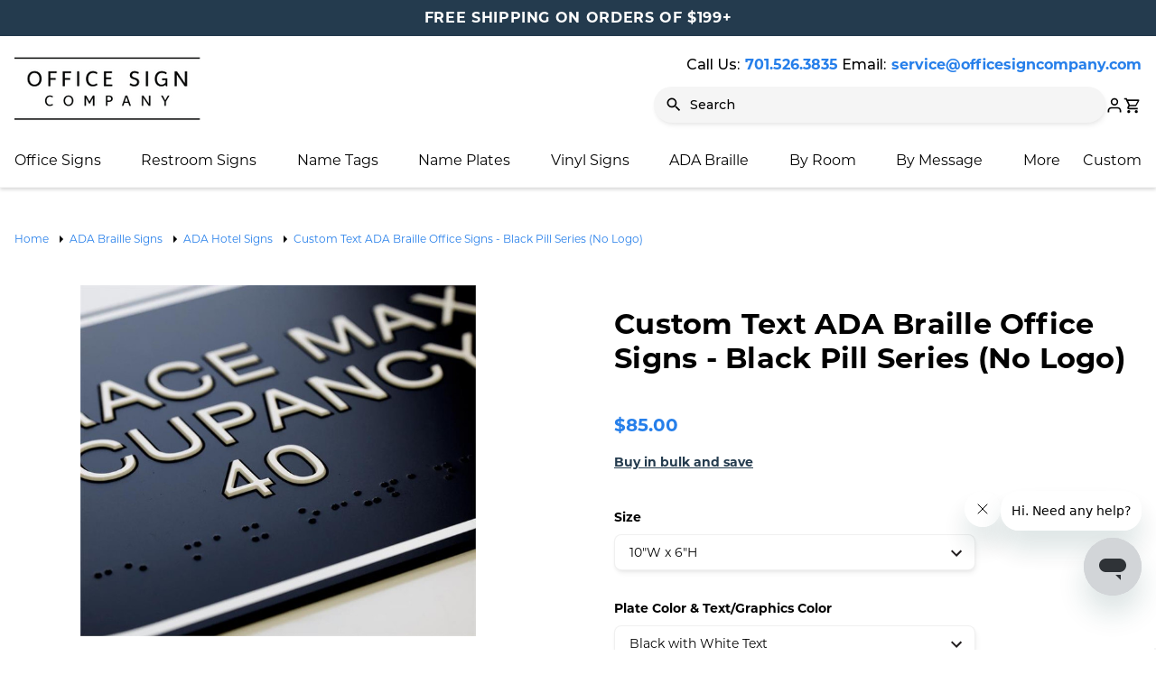

--- FILE ---
content_type: text/html; charset=UTF-8
request_url: https://www.officesigncompany.com/black-pill-seres-ada-custom-text-office-signs/
body_size: 36403
content:



<!DOCTYPE html>
<html class="no-js" lang="en">
    <head>
        <title>Custom Text ADA Braille Office Signs - Black Pill Series</title>
        <link rel="dns-prefetch preconnect" href="https://cdn11.bigcommerce.com/s-ihvzptg5rs" crossorigin><link rel="dns-prefetch preconnect" href="https://fonts.googleapis.com/" crossorigin><link rel="dns-prefetch preconnect" href="https://fonts.gstatic.com/" crossorigin>
        <meta property="product:price:amount" content="85" /><meta property="product:price:currency" content="USD" /><meta property="og:url" content="https://www.officesigncompany.com/black-pill-seres-ada-custom-text-office-signs/" /><meta property="og:site_name" content="Office Sign Company" /><meta name="keywords" content="signage ada, ada signage, ada signs, room number, ada sign, compliant signage, signage with braille, ada braille sign, room sign, room signs, room signage"><meta name="description" content="Custom text ADA Braille Office Signs for doors and walls with custom text. Personalizable text to match every need while ensuring ADA compliance. ADA Braille signage for hotels, office spaces, and event centers. Black acrylic sign with tactile and vinyl."><link rel='canonical' href='https://www.officesigncompany.com/black-pill-seres-ada-custom-text-office-signs/' /><meta name='platform' content='bigcommerce.stencil' /><meta property="og:type" content="product" />
<meta property="og:title" content="Custom Text ADA Braille Office Signs - Black Pill Series (No Logo)" />
<meta property="og:description" content="Custom text ADA Braille Office Signs for doors and walls with custom text. Personalizable text to match every need while ensuring ADA compliance. ADA Braille signage for hotels, office spaces, and event centers. Black acrylic sign with tactile and vinyl." />
<meta property="og:image" content="https://cdn11.bigcommerce.com/s-ihvzptg5rs/products/317/images/1458/black-pill-ada-signs-for-office__43164.1692572506.386.513.jpg?c=1" />
<meta property="og:availability" content="instock" />
<meta property="pinterest:richpins" content="enabled" />
        
         

        <link href="https://cdn11.bigcommerce.com/s-ihvzptg5rs/product_images/OSC-Favicon.png" rel="shortcut icon">
        <meta name="viewport" content="width=device-width, initial-scale=1">

        <script>
            document.documentElement.className = document.documentElement.className.replace('no-js', 'js');
        </script>

        <script>
    function browserSupportsAllFeatures() {
        return window.Promise
            && window.fetch
            && window.URL
            && window.URLSearchParams
            && window.WeakMap
            // object-fit support
            && ('objectFit' in document.documentElement.style);
    }

    function loadScript(src) {
        var js = document.createElement('script');
        js.src = src;
        js.onerror = function () {
            console.error('Failed to load polyfill script ' + src);
        };
        document.head.appendChild(js);
    }

    if (!browserSupportsAllFeatures()) {
        loadScript('https://cdn11.bigcommerce.com/s-ihvzptg5rs/stencil/5bd60ce0-9183-013e-d33b-1207324ffa09/e/4fb85180-b1b6-013e-915a-6ae9a013e0a0/dist/theme-bundle.polyfills.js');
    }
</script>
        <script>window.consentManagerTranslations = `{"locale":"en","locales":{"consent_manager.data_collection_warning":"en","consent_manager.accept_all_cookies":"en","consent_manager.gdpr_settings":"en","consent_manager.data_collection_preferences":"en","consent_manager.manage_data_collection_preferences":"en","consent_manager.use_data_by_cookies":"en","consent_manager.data_categories_table":"en","consent_manager.allow":"en","consent_manager.accept":"en","consent_manager.deny":"en","consent_manager.dismiss":"en","consent_manager.reject_all":"en","consent_manager.category":"en","consent_manager.purpose":"en","consent_manager.functional_category":"en","consent_manager.functional_purpose":"en","consent_manager.analytics_category":"en","consent_manager.analytics_purpose":"en","consent_manager.targeting_category":"en","consent_manager.advertising_category":"en","consent_manager.advertising_purpose":"en","consent_manager.essential_category":"en","consent_manager.esential_purpose":"en","consent_manager.yes":"en","consent_manager.no":"en","consent_manager.not_available":"en","consent_manager.cancel":"en","consent_manager.save":"en","consent_manager.back_to_preferences":"en","consent_manager.close_without_changes":"en","consent_manager.unsaved_changes":"en","consent_manager.by_using":"en","consent_manager.agree_on_data_collection":"en","consent_manager.change_preferences":"en","consent_manager.cancel_dialog_title":"en","consent_manager.privacy_policy":"en","consent_manager.allow_category_tracking":"en","consent_manager.disallow_category_tracking":"en"},"translations":{"consent_manager.data_collection_warning":"We use cookies (and other similar technologies) to collect data to improve your shopping experience.","consent_manager.accept_all_cookies":"Accept All Cookies","consent_manager.gdpr_settings":"Settings","consent_manager.data_collection_preferences":"Website Data Collection Preferences","consent_manager.manage_data_collection_preferences":"Manage Website Data Collection Preferences","consent_manager.use_data_by_cookies":" uses data collected by cookies and JavaScript libraries to improve your shopping experience.","consent_manager.data_categories_table":"The table below outlines how we use this data by category. To opt out of a category of data collection, select 'No' and save your preferences.","consent_manager.allow":"Allow","consent_manager.accept":"Accept","consent_manager.deny":"Deny","consent_manager.dismiss":"Dismiss","consent_manager.reject_all":"Reject all","consent_manager.category":"Category","consent_manager.purpose":"Purpose","consent_manager.functional_category":"Functional","consent_manager.functional_purpose":"Enables enhanced functionality, such as videos and live chat. If you do not allow these, then some or all of these functions may not work properly.","consent_manager.analytics_category":"Analytics","consent_manager.analytics_purpose":"Provide statistical information on site usage, e.g., web analytics so we can improve this website over time.","consent_manager.targeting_category":"Targeting","consent_manager.advertising_category":"Advertising","consent_manager.advertising_purpose":"Used to create profiles or personalize content to enhance your shopping experience.","consent_manager.essential_category":"Essential","consent_manager.esential_purpose":"Essential for the site and any requested services to work, but do not perform any additional or secondary function.","consent_manager.yes":"Yes","consent_manager.no":"No","consent_manager.not_available":"N/A","consent_manager.cancel":"Cancel","consent_manager.save":"Save","consent_manager.back_to_preferences":"Back to Preferences","consent_manager.close_without_changes":"You have unsaved changes to your data collection preferences. Are you sure you want to close without saving?","consent_manager.unsaved_changes":"You have unsaved changes","consent_manager.by_using":"By using our website, you're agreeing to our","consent_manager.agree_on_data_collection":"By using our website, you're agreeing to the collection of data as described in our ","consent_manager.change_preferences":"You can change your preferences at any time","consent_manager.cancel_dialog_title":"Are you sure you want to cancel?","consent_manager.privacy_policy":"Privacy Policy","consent_manager.allow_category_tracking":"Allow [CATEGORY_NAME] tracking","consent_manager.disallow_category_tracking":"Disallow [CATEGORY_NAME] tracking"}}`;</script>

        <script>
            window.lazySizesConfig = window.lazySizesConfig || {};
            window.lazySizesConfig.loadMode = 1;
        </script>
        <script async src="https://cdn11.bigcommerce.com/s-ihvzptg5rs/stencil/5bd60ce0-9183-013e-d33b-1207324ffa09/e/4fb85180-b1b6-013e-915a-6ae9a013e0a0/dist/theme-bundle.head_async.js"></script>
        
        <link href="https://fonts.googleapis.com/css?family=Montserrat:700,500,400&display=block" rel="stylesheet">
        
        <link rel="preload" href="https://cdn11.bigcommerce.com/s-ihvzptg5rs/stencil/5bd60ce0-9183-013e-d33b-1207324ffa09/e/4fb85180-b1b6-013e-915a-6ae9a013e0a0/dist/theme-bundle.font.js" as="script">
        <script async src="https://cdn11.bigcommerce.com/s-ihvzptg5rs/stencil/5bd60ce0-9183-013e-d33b-1207324ffa09/e/4fb85180-b1b6-013e-915a-6ae9a013e0a0/dist/theme-bundle.font.js"></script>

        <link data-stencil-stylesheet href="https://cdn11.bigcommerce.com/s-ihvzptg5rs/stencil/5bd60ce0-9183-013e-d33b-1207324ffa09/e/4fb85180-b1b6-013e-915a-6ae9a013e0a0/css/theme-56388f10-d477-013e-f8fe-3e73ab65dab6.css" rel="stylesheet">

        <!-- Start Tracking Code for analytics_facebook -->

<script>
!function(f,b,e,v,n,t,s){if(f.fbq)return;n=f.fbq=function(){n.callMethod?n.callMethod.apply(n,arguments):n.queue.push(arguments)};if(!f._fbq)f._fbq=n;n.push=n;n.loaded=!0;n.version='2.0';n.queue=[];t=b.createElement(e);t.async=!0;t.src=v;s=b.getElementsByTagName(e)[0];s.parentNode.insertBefore(t,s)}(window,document,'script','https://connect.facebook.net/en_US/fbevents.js');

fbq('set', 'autoConfig', 'false', '766954550646396');
fbq('dataProcessingOptions', ['LDU'], 0, 0);
fbq('init', '766954550646396', {"external_id":"491d15c8-7bf8-4861-9158-4c7afc301329"});
fbq('set', 'agent', 'bigcommerce', '766954550646396');

function trackEvents() {
    var pathName = window.location.pathname;

    fbq('track', 'PageView', {}, "");

    // Search events start -- only fire if the shopper lands on the /search.php page
    if (pathName.indexOf('/search.php') === 0 && getUrlParameter('search_query')) {
        fbq('track', 'Search', {
            content_type: 'product_group',
            content_ids: [],
            search_string: getUrlParameter('search_query')
        });
    }
    // Search events end

    // Wishlist events start -- only fire if the shopper attempts to add an item to their wishlist
    if (pathName.indexOf('/wishlist.php') === 0 && getUrlParameter('added_product_id')) {
        fbq('track', 'AddToWishlist', {
            content_type: 'product_group',
            content_ids: []
        });
    }
    // Wishlist events end

    // Lead events start -- only fire if the shopper subscribes to newsletter
    if (pathName.indexOf('/subscribe.php') === 0 && getUrlParameter('result') === 'success') {
        fbq('track', 'Lead', {});
    }
    // Lead events end

    // Registration events start -- only fire if the shopper registers an account
    if (pathName.indexOf('/login.php') === 0 && getUrlParameter('action') === 'account_created') {
        fbq('track', 'CompleteRegistration', {}, "");
    }
    // Registration events end

    

    function getUrlParameter(name) {
        var cleanName = name.replace(/[\[]/, '\[').replace(/[\]]/, '\]');
        var regex = new RegExp('[\?&]' + cleanName + '=([^&#]*)');
        var results = regex.exec(window.location.search);
        return results === null ? '' : decodeURIComponent(results[1].replace(/\+/g, ' '));
    }
}

if (window.addEventListener) {
    window.addEventListener("load", trackEvents, false)
}
</script>
<noscript><img height="1" width="1" style="display:none" alt="null" src="https://www.facebook.com/tr?id=766954550646396&ev=PageView&noscript=1&a=plbigcommerce1.2&eid="/></noscript>

<!-- End Tracking Code for analytics_facebook -->

<!-- Start Tracking Code for analytics_googleanalytics4 -->

<script data-cfasync="false" src="https://cdn11.bigcommerce.com/shared/js/google_analytics4_bodl_subscribers-358423becf5d870b8b603a81de597c10f6bc7699.js" integrity="sha256-gtOfJ3Avc1pEE/hx6SKj/96cca7JvfqllWA9FTQJyfI=" crossorigin="anonymous"></script>
<script data-cfasync="false">
  (function () {
    window.dataLayer = window.dataLayer || [];

    function gtag(){
        dataLayer.push(arguments);
    }

    function initGA4(event) {
         function setupGtag() {
            function configureGtag() {
                gtag('js', new Date());
                gtag('set', 'developer_id.dMjk3Nj', true);
                gtag('config', 'G-LT4SB0KHD0');
            }

            var script = document.createElement('script');

            script.src = 'https://www.googletagmanager.com/gtag/js?id=G-LT4SB0KHD0';
            script.async = true;
            script.onload = configureGtag;

            document.head.appendChild(script);
        }

        setupGtag();

        if (typeof subscribeOnBodlEvents === 'function') {
            subscribeOnBodlEvents('G-LT4SB0KHD0', false);
        }

        window.removeEventListener(event.type, initGA4);
    }

    

    var eventName = document.readyState === 'complete' ? 'consentScriptsLoaded' : 'DOMContentLoaded';
    window.addEventListener(eventName, initGA4, false);
  })()
</script>

<!-- End Tracking Code for analytics_googleanalytics4 -->

<!-- Start Tracking Code for analytics_siteverification -->

<meta name="msvalidate.01" content="F12A215DC23243FD9B8C76EE09F882C3" />
<meta name="google-site-verification" content="ldpXpuKw5iNSfKHk1bl3QoxjV0hHKSNL6OVfYuNMfac" />

<!-- End Tracking Code for analytics_siteverification -->


<script type="text/javascript">
var BCData = {"product_attributes":{"sku":null,"upc":null,"mpn":null,"gtin":null,"weight":null,"base":true,"image":null,"out_of_stock_behavior":"hide_option","out_of_stock_message":"Out of stock","available_modifier_values":[8674,8675,8676,8677,8678,8679,8680,8681,8682,8683,10799,11412,892,893],"in_stock_attributes":[3123,3124,21052,3126,3127,3128,3129,8674,8675,8676,8677,8678,8679,8680,8681,8682,8683,10799,11412,892,893],"stock":null,"instock":true,"stock_message":null,"purchasable":true,"purchasing_message":null,"call_for_price_message":null,"price":{"without_tax":{"formatted":"$85.00","value":85,"currency":"USD"},"tax_label":"Tax","price_range":{"min":{"without_tax":{"formatted":"$85.00","value":85,"currency":"USD"},"tax_label":"Tax"},"max":{"without_tax":{"formatted":"$88.00","value":88,"currency":"USD"},"tax_label":"Tax"}}}}};
</script>
<script src='https://ecommplugins-trustboxsettings.trustpilot.com/stores/ihvzptg5rs.js?settings=1720803896839' async ></script><script src='https://widget.trustpilot.com/bootstrap/v5/tp.widget.bootstrap.min.js' async ></script><!-- TrustBox script -->
<script type="text/javascript" src="//widget.trustpilot.com/bootstrap/v5/tp.widget.bootstrap.min.js" async></script>
<!-- End TrustBox script --><script>!function(){var e=window.location.search;if(e&&e.length>1&&localStorage){var l,o,t=e.slice(1).split("&");for(l=0;l<t.length;l++)o=(e=t[l].split("="))[1],(e=e[0])&&o&&("gclid"===e||"msclkid"===e||0===e.indexOf("utm"))&&localStorage.setItem(e,decodeURIComponent(o))}}();</script><script type="quoteninja-results"></script><!-- Google Tag Manager -->
<script>(function(w,d,s,l,i){w[l]=w[l]||[];w[l].push({'gtm.start':
new Date().getTime(),event:'gtm.js'});var f=d.getElementsByTagName(s)[0],
j=d.createElement(s),dl=l!='dataLayer'?'&l='+l:'';j.async=true;j.src=
'https://www.googletagmanager.com/gtm.js?id='+i+dl;f.parentNode.insertBefore(j,f);
})(window,document,'script','dataLayer','GTM-5PNDRF7');</script>
<!-- End Google Tag Manager -->
<script>
dataLayer.push({'event': 'event_name'});
</script>
                <script type="text/javascript">
                    const trustpilot_settings = {
                        page: "product" === "default" ? "landing" : "product",
                        sku: "317",
                        name: "Custom Text ADA Braille Office Signs - Black Pill Series (No Logo)",
                        key: "hyBbbLR1EiiEkTJE",
                        product_id: "317", // Needed for TrustBoxPreview
                    };
                    const createTrustBoxScript = function() {
                        const trustBoxScript = document.createElement('script');
                        trustBoxScript.async = true;
                        trustBoxScript.src = "https://ecommplugins-scripts.trustpilot.com/v2.1/js/header_bigcommerce.min.js";
                        document.head.appendChild(trustBoxScript);
                    };
                    if (BCData.product_attributes && !BCData.product_attributes.base && "id" !== 'id') {
                        addEventListener('DOMContentLoaded', () => {
                            const endpoint = "/remote/v1/product-attributes/317";
                            try {
                                stencilUtils.api.productAttributes.makeRequest(endpoint, "GET", {}, {}, function(err, res) {
                                    trustpilot_settings.sku = res.data["id"];
                                    createTrustBoxScript();
                                })
                            } catch {
                                fetch(endpoint).then(function(res) {
                                    res.json().then(function(jsonRes) {
                                        trustpilot_settings.sku = jsonRes.data["id"];
                                        createTrustBoxScript();
                                    });
                                });
                            }
                        });
                    } else {
                        createTrustBoxScript();
                    }
                </script>
            
 <script data-cfasync="false" src="https://microapps.bigcommerce.com/bodl-events/1.9.4/index.js" integrity="sha256-Y0tDj1qsyiKBRibKllwV0ZJ1aFlGYaHHGl/oUFoXJ7Y=" nonce="" crossorigin="anonymous"></script>
 <script data-cfasync="false" nonce="">

 (function() {
    function decodeBase64(base64) {
       const text = atob(base64);
       const length = text.length;
       const bytes = new Uint8Array(length);
       for (let i = 0; i < length; i++) {
          bytes[i] = text.charCodeAt(i);
       }
       const decoder = new TextDecoder();
       return decoder.decode(bytes);
    }
    window.bodl = JSON.parse(decodeBase64("[base64]"));
 })()

 </script>

<script nonce="">
(function () {
    var xmlHttp = new XMLHttpRequest();

    xmlHttp.open('POST', 'https://bes.gcp.data.bigcommerce.com/nobot');
    xmlHttp.setRequestHeader('Content-Type', 'application/json');
    xmlHttp.send('{"store_id":"1002495361","timezone_offset":"-6.0","timestamp":"2026-01-30T03:46:23.13007600Z","visit_id":"cf57d067-74ec-4093-bc17-a7f5484a85a5","channel_id":1}');
})();
</script>


        <link rel="preload" href="https://cdn11.bigcommerce.com/s-ihvzptg5rs/stencil/5bd60ce0-9183-013e-d33b-1207324ffa09/e/4fb85180-b1b6-013e-915a-6ae9a013e0a0/dist/theme-bundle.main.js" as="script">
    </head>
    
    <body class="page--product">
        <svg data-src="https://cdn11.bigcommerce.com/s-ihvzptg5rs/stencil/5bd60ce0-9183-013e-d33b-1207324ffa09/e/4fb85180-b1b6-013e-915a-6ae9a013e0a0/img/icon-sprite.svg" class="icons-svg-sprite"></svg>

        <div class="off-canvas-menu bg-white">
    <div class="off-canvas-menu-container">
        <div class="off-canvas-header">
	<a href="https://www.officesigncompany.com/" class="header-logo__link" data-header-logo-link>
        <div class="header-logo-image-container">
            <img class="header-logo-image"
                 src="https://cdn11.bigcommerce.com/s-ihvzptg5rs/images/stencil/214x73/ocs_logo_web_1657462864__67642.original.png"
                 srcset="https://cdn11.bigcommerce.com/s-ihvzptg5rs/images/stencil/214x73/ocs_logo_web_1657462864__67642.original.png"
                 alt="Office Sign Company"
                 title="Office Sign Company">
        </div>
</a>
 <div class="navPages-quickSearch">
        <div class="container">
    <form class="form" onsubmit="return false" data-url="/search.php" data-quick-search-form>
        <fieldset class="form-fieldset">
            <div class="form-field">
                <label class="is-srOnly" for="nav-menu-quick-search">Search</label>
                <input class="form-input"
                       data-search-quick
                       name="nav-menu-quick-search"
                       id="nav-menu-quick-search"
                       data-error-message="Search field cannot be empty."
                       placeholder="Search"
                       autocomplete="off"
                >
            </div>
        </fieldset>
    </form>
    <section class="quickSearchResults bs rounded bg-white" data-bind="html: results"></section>
    <p role="status"
       aria-live="polite"
       class="aria-description--hidden"
       data-search-aria-message-predefined-text="product results for"
    ></p>
</div>
    </div>

</div>
        <nav class="navUser mobile-menu">
    <ul class="navUser-list">
        <li class="navUser-item navUser-item--user">
            <a class="navUser-action mobile-menu-close" href="javascript:void(0)">
                <i class="icon navUser-action-moreIcon" aria-hidden="true">
                    <svg>
                        <use xmlns:xlink="http://www.w3.org/1999/xlink" xlink:href="#icon-close"></use>
                    </svg>
                </i>
            </a>
            <a class="navUser-action navUser-action--my-account" href="/account.php">
                <span>My Account</span>
                <i class="icon navUser-action-moreIcon" aria-hidden="true">
                    <svg>
                        <use xmlns:xlink="http://www.w3.org/1999/xlink" xlink:href="#icon-user"></use>
                    </svg>
                </i>
            </a>

        </li>
    </ul>
   
</nav>
        <nav class="navPages mobile-menu">
    <ul class="navPages-list" data-level="0">
        <li class="navPages-item">
    <a class="navPages-action has-subMenu" href="javascript:void(0)" aria-label="Office Signs">
        Office Signs
        <i class="icon navPages-action-moreIcon" aria-hidden="true">
	<svg>
		<use xlink:href="#icon-chevron-down"></use>
	</svg>
</i>
    </a>
    <div class="navPage-subMenu tier-2" data-level="1">
        <ul class="navPage-subMenu-list">
            <li class="navPage-subMenu-item back d-md-none">
                <a class="navPages-action" href="javascript:void(0)">
                    <i class="icon navPages-action-moreIcon" aria-hidden="true">
	<svg>
		<use xlink:href="#icon-chevron-down"></use>
	</svg>
</i>
 <span>Back</span>
                </a>
            </li>
            <li class="navPage-subMenu-item">
    <a class="navPage-subMenu-action navPages-action has-subMenu" href="javascript:void(0)" aria-label="All Office Signs">
        All Office Signs
        <i class="icon navPages-action-moreIcon" aria-hidden="true">
	<svg>
		<use xlink:href="#icon-chevron-down"></use>
	</svg>
</i>
    </a>
    <ul class="navPage-childList" data-level="2">
        <li class="navPage-childList-item back d-md-none">
            <a class="navPages-action" href="javascript:void(0)">
                <i class="icon navPages-action-moreIcon" aria-hidden="true">
	<svg>
		<use xlink:href="#icon-chevron-down"></use>
	</svg>
</i>
 <span>Back</span>
            </a>
        </li>
        <li class="navPage-childList-item d-md-none">
            <a class="navPage-childList-action navPages-action" href="/office-signs/" aria-label="All Office Signs">
                All Office Signs
            </a>
        </li>
        <li class="navPage-childList-item">
            <a class="navPage-childList-action navPages-action" href="/door-signs/" aria-label="Office Door Signs">
                Office Door Signs
            </a>
        </li>
        <li class="navPage-childList-item">
            <a class="navPage-childList-action navPages-action" href="/wall-signs/" aria-label="Office Wall Signs">
                Office Wall Signs
            </a>
        </li>
        <li class="navPage-childList-item">
            <a class="navPage-childList-action navPages-action" href="/counter-signs/" aria-label="Desk &amp; Countertop Signs">
                Desk &amp; Countertop Signs
            </a>
        </li>
        <li class="navPage-childList-item">
            <a class="navPage-childList-action navPages-action" href="/restroom-signs/" aria-label="Restroom Signs">
                Restroom Signs
            </a>
        </li>
        <li class="navPage-childList-item">
            <a class="navPage-childList-action navPages-action" href="/conference-room-signs/" aria-label="Conference Room Signs">
                Conference Room Signs
            </a>
        </li>
        <li class="navPage-childList-item">
            <a class="navPage-childList-action navPages-action" href="/ada-braille-signs/" aria-label="ADA Braille Signs">
                ADA Braille Signs
            </a>
        </li>
        <li class="navPage-childList-item">
            <a class="navPage-childList-action navPages-action" href="/museum-art-gallery-signs/" aria-label="Museum &amp; Art Gallery Signs">
                Museum &amp; Art Gallery Signs
            </a>
        </li>
        <li class="navPage-childList-item">
            <a class="navPage-childList-action navPages-action" href="/directory-lobby-signs/" aria-label="Directory &amp; Lobby Signs">
                Directory &amp; Lobby Signs
            </a>
        </li>
        <li class="navPage-childList-item">
            <a class="navPage-childList-action navPages-action" href="/wayfinding-signs/" aria-label="Wayfinding Signs">
                Wayfinding Signs
            </a>
        </li>
        <li class="navPage-childList-item">
            <a class="navPage-childList-action navPages-action" href="/changeable-insert-signs/" aria-label="Changeable Insert Signs">
                Changeable Insert Signs
            </a>
        </li>
        <li class="navPage-childList-item">
            <a class="navPage-childList-action navPages-action" href="/slider-signs/" aria-label="Slider Signs">
                Slider Signs
            </a>
        </li>
        <li class="navPage-childList-item">
            <a class="navPage-childList-action navPages-action" href="/engraved-office-signs/" aria-label="Engraved Office Signs">
                Engraved Office Signs
            </a>
        </li>
        <li class="navPage-childList-item">
            <a class="navPage-childList-action navPages-action" href="/curved-signs/" aria-label="Curved Signs">
                Curved Signs
            </a>
        </li>
        <li class="navPage-childList-item">
            <a class="navPage-childList-action navPages-action" href="/floor-standing-signs/" aria-label="Floor Signs &amp; Standing Signs">
                Floor Signs &amp; Standing Signs
            </a>
        </li>
        <li class="navPage-childList-item">
            <a class="navPage-childList-action navPages-action" href="/outdoor-yard-signs/" aria-label="Outdoor &amp; Yard Signs">
            Outdoor &amp; Yard Signs
            </a>
        </li>
        <li class="navPage-childList-item">
            <a class="navPage-childList-action navPages-action" href="/decorative-signs/" aria-label="Decorative Signs">
                Decorative Signs
            </a>
        </li>
        <li class="navPage-childList-item">
            <a class="navPage-childList-action navPages-action" href="/a-frame-signs/" aria-label="A-Frame Signs">
                A-Frame Signs
            </a>
        </li>
    </ul>
</li>
            <li class="navPage-subMenu-item">
    <a class="navPage-subMenu-action navPages-action has-subMenu" href="javascript:void(0)" aria-label="Best Sellers">
        Best Sellers
        <i class="icon navPages-action-moreIcon" aria-hidden="true">
	<svg>
		<use xlink:href="#icon-chevron-down"></use>
	</svg>
</i>
    </a>
    <ul class="navPage-childList" data-level="2">
        <li class="navPage-childList-item back d-md-none">
            <a class="navPages-action" href="javascript:void(0)">
                <i class="icon navPages-action-moreIcon" aria-hidden="true">
	<svg>
		<use xlink:href="#icon-chevron-down"></use>
	</svg>
</i>
 <span>Back</span>
            </a>
        </li>
        <li class="navPage-childList-item d-md-none">
            <a class="navPage-childList-action navPages-action" href="/best-sellers/" aria-label="All Best Sellers">
                All Best Sellers
            </a>
        </li>
        <li class="navPage-childList-item">
            <a class="navPage-childList-action navPages-action" href="/engraved-mini-door-marker/" aria-label="Engraved Mini Door Marker">
                Engraved Mini Door Marker
            </a>
        </li>
        <li class="navPage-childList-item">
            <a class="navPage-childList-action navPages-action" href="/engraved-office-sign/" aria-label="Engraved Office Sign">
                Engraved Office Sign
            </a>
        </li>
        <li class="navPage-childList-item">
            <a class="navPage-childList-action navPages-action" href="/engraved-office-door-signs-gold-frame/" aria-label="Engraved Door Signs (Gold)">
                Engraved Door Signs (Gold)
            </a>
        </li>
        <li class="navPage-childList-item">
            <a class="navPage-childList-action navPages-action" href="/museum-gallery-room-placards/" aria-label="Museum Showroom Placards">
                Museum Showroom Placards
            </a>
        </li>
        <li class="navPage-childList-item">
            <a class="navPage-childList-action navPages-action" href="/flush-mount-metal-office-sign/" aria-label="Flush Mount Office Sign">
                Flush Mount Office Sign
            </a>
        </li>
        </li>
        <li class="navPage-childList-item">
            <a class="navPage-childList-action navPages-action" href="/metal-art-gallery-plaques/" aria-label="Metal Art Gallery Plaques">
                Metal Art Gallery Plaques
            </a>
        </li>
        </li>
        <li class="navPage-childList-item">
            <a class="navPage-childList-action navPages-action" href="/large-metal-art-gallery-plaques/" aria-label="Large Metal Art Gallery Plaques">
                Large Metal Art Gallery Plaques
            </a>
        </li>
        </li>
        <li class="navPage-childList-item">
            <a class="navPage-childList-action navPages-action" href="/curved-aluminum-office-sign/" aria-label="Curved Aluminum Office Sign">
                Curved Aluminum Office Sign
            </a>
        </li>
        </li>
        <li class="navPage-childList-item">
            <a class="navPage-childList-action navPages-action" href="/small-curved-changeale-signs-left-to-right-curve/" aria-label="Small Curved Signs">
                Small Curved Signs
            </a>
        </li>
        </li>
        <li class="navPage-childList-item">
            <a class="navPage-childList-action navPages-action" href="/medium-curved-office-signs-frame-left-to-right/" aria-label="Medium Curved Signs">
                Medium Curved Signs
            </a>
        </li>
        </li>
        <li class="navPage-childList-item">
            <a class="navPage-childList-action navPages-action" href="/changeable-office-door-wall-sign-with-removable-lens/" aria-label="Satin Series Wall & Door Signs">
                Satin Series Wall & Door Signs
            </a>
        </li>
    </ul>
</li>
<li class="navPage-subMenu-item">
    <a class="navPage-subMenu-action navPages-action has-subMenu" href="javascript:void(0)" aria-label="By Material">
        By Material
        <i class="icon navPages-action-moreIcon" aria-hidden="true">
	<svg>
		<use xlink:href="#icon-chevron-down"></use>
	</svg>
</i>
    </a>
    <ul class="navPage-childList" data-level="2">
        <li class="navPage-childList-item back d-md-none">
            <a class="navPages-action" href="javascript:void(0)">
                <i class="icon navPages-action-moreIcon" aria-hidden="true">
	<svg>
		<use xlink:href="#icon-chevron-down"></use>
	</svg>
</i>
 <span>Back</span>
            </a>
        </li>
        <li class="navPage-childList-item d-md-none">
            <a class="navPage-childList-action navPages-action" href="/by-material/" aria-label="All Materials">
                All Materials
            </a>
        </li>
        <li class="navPage-childList-item">
            <a class="navPage-childList-action navPages-action" href="/custom-metal-signs/" aria-label="Custom Metal Signs">
                Custom Metal Signs
            </a>
        </li>
        <li class="navPage-childList-item">
            <a class="navPage-childList-action navPages-action" href="/wood-signs/" aria-label="Custom Wood Signs">
                Custom Wood Signs
            </a>
        </li>
        <li class="navPage-childList-item">
            <a class="navPage-childList-action navPages-action" href="/acrylic-signs/" aria-label="Acrylic Signs">
                Acrylic Signs
            </a>
        </li>
        <li class="navPage-childList-item">
            <a class="navPage-childList-action navPages-action" href="/vinyl-signs-decals/" aria-label="Vinyl Signs and Decals">
                Vinyl Signs and Decals
            </a>
        </li>
        
    </ul>
</li>
            <li class="navPage-subMenu-item">
    <a class="navPage-subMenu-action navPages-action has-subMenu" href="javascript:void(0)" aria-label="Wayfinding Signs">
        Wayfinding Signs
        <i class="icon navPages-action-moreIcon" aria-hidden="true">
	<svg>
		<use xlink:href="#icon-chevron-down"></use>
	</svg>
</i>
    </a>
    <ul class="navPage-childList" data-level="2">
        <li class="navPage-childList-item back d-md-none">
            <a class="navPages-action" href="javascript:void(0)">
                <i class="icon navPages-action-moreIcon" aria-hidden="true">
	<svg>
		<use xlink:href="#icon-chevron-down"></use>
	</svg>
</i>
 <span>Back</span>
            </a>
        </li>
        <li class="navPage-childList-item d-md-none">
            <a class="navPage-childList-action navPages-action" href="/wayfinding-signs/" aria-label="All Wayfinding Signs">
                All Wayfinding Signs
            </a>
        </li>
        <li class="navPage-childList-item">
            <a class="navPage-childList-action navPages-action" href="/projecting-signs/" aria-label="Projecting Signs">
                Projecting Signs
            </a>
        </li>
        <li class="navPage-childList-item">
            <a class="navPage-childList-action navPages-action" href="/directional-arrow-signs/" aria-label="Directional Arrow Signs">
                Directional Arrow Signs
            </a>
        </li>
        <li class="navPage-childList-item">
            <a class="navPage-childList-action navPages-action" href="/hallway-corridor-signs/" aria-label="Corridor Flags">
                Hallway & Corridor Signs
            </a>
        </li>
        <li class="navPage-childList-item">
            <a class="navPage-childList-action navPages-action" href="/ceiling-hanging-signs/" aria-label="Ceiling Signs">
                Ceiling Signs
            </a>
        </li>
        <li class="navPage-childList-item">
            <a class="navPage-childList-action navPages-action" href="/room-number-signs/" aria-label="Room Number Signs">
                Room Number Signs
            </a>
        </li>
        <li class="navPage-childList-item">
            <a class="navPage-childList-action navPages-action" href="/directory-signs/" aria-label="Directory Signs">
                Directory Signs
            </a>
        </li>
    </ul>
</li>
            <li class="navPage-subMenu-item">
    <a class="navPage-subMenu-action navPages-action has-subMenu" href="javascript:void(0)" aria-label="Industries">
        Industries
        <i class="icon navPages-action-moreIcon" aria-hidden="true">
	<svg>
		<use xlink:href="#icon-chevron-down"></use>
	</svg>
</i>
    </a>
    <ul class="navPage-childList" data-level="2">
        <li class="navPage-childList-item back d-md-none">
            <a class="navPages-action" href="javascript:void(0)">
                <i class="icon navPages-action-moreIcon" aria-hidden="true">
	<svg>
		<use xlink:href="#icon-chevron-down"></use>
	</svg>
</i>
 <span>Back</span>
            </a>
        </li>
        <li class="navPage-childList-item d-md-none">
            <a class="navPage-childList-action navPages-action" href="/industries/" aria-label="All Industries">
                All Industries
            </a>
        </li>
        <li class="navPage-childList-item">
            <a class="navPage-childList-action navPages-action" href="/medical-office-signs/" aria-label="Medical Signs">
                Medical Signs
            </a>
        </li>
        <li class="navPage-childList-item">
            <a class="navPage-childList-action navPages-action" href="/dental-office-signs/" aria-label="Dental Signs">
                Dental Signs
            </a>
        </li>
        <li class="navPage-childList-item">
            <a class="navPage-childList-action navPages-action" href="/physician-signs/" aria-label="Physician Signs">
                Physician Signs
            </a>
        </li>
        <li class="navPage-childList-item">
            <a class="navPage-childList-action navPages-action" href="/therapist-signs/" aria-label="Therapist Office Signs">
                Therapist Signs
            </a>
        </li>
        <li class="navPage-childList-item">
            <a class="navPage-childList-action navPages-action" href="/retail-store-signs/" aria-label="Retail Store Signs">
                Retail Store Signs
            </a>
        </li>
        <li class="navPage-childList-item">
            <a class="navPage-childList-action navPages-action" href="/receptionist-signs/" aria-label="Receptionist Signs">
                Receptionist Signs
            </a>
        </li>
        <li class="navPage-childList-item">
            <a class="navPage-childList-action navPages-action" href="/construction-signs/" aria-label="Construction Signs">
                Construction Signs
            </a>
        </li>
        <li class="navPage-childList-item">
            <a class="navPage-childList-action navPages-action" href="/safety-signs/" aria-label="Safety Signs">
                Safety Signs
            </a>
        </li>
        <li class="navPage-childList-item">
            <a class="navPage-childList-action navPages-action" href="/museum-art-gallery-signs/" aria-label="Museum &amp; Art Gallery Signs">
                Museum &amp; Art Gallery Signs
            </a>
        </li>
        <li class="navPage-childList-item">
            <a class="navPage-childList-action navPages-action" href="/law-offices-signs/" aria-label="Law Offices Signs">
                Law Offices Signs
            </a>
        </li>
        <li class="navPage-childList-item">
            <a class="navPage-childList-action navPages-action" href="/real-estate-signs/" aria-label="Real Estate Signs">
                Real Estate Signs
            </a>
        </li>
    </ul>
</li>
            <li class="navPage-subMenu-item">
    <a class="navPage-subMenu-action navPages-action has-subMenu" href="javascript:void(0)" aria-label="Accessories">
        Accessories
        <i class="icon navPages-action-moreIcon" aria-hidden="true">
	<svg>
		<use xlink:href="#icon-chevron-down"></use>
	</svg>
</i>
    </a>
    <ul class="navPage-childList" data-level="2">
        <li class="navPage-childList-item back d-md-none">
            <a class="navPages-action" href="javascript:void(0)">
                <i class="icon navPages-action-moreIcon" aria-hidden="true">
	<svg>
		<use xlink:href="#icon-chevron-down"></use>
	</svg>
</i>
 <span>Back</span>
            </a>
        </li>
        <li class="navPage-childList-item">
            <a class="navPage-childList-action navPages-action" href="/accessories/" aria-label="All Accessories">
                All Accessories
            </a>
        </li>
        <li class="navPage-childList-item">
            <a class="navPage-childList-action navPages-action" href="/office-sign-mounting-options/" aria-label="Sign Mounting">
                Sign Mounting
            </a>
        </li>
        <li class="navPage-childList-item">
            <a class="navPage-childList-action navPages-action" href="/sign-frames-holders/" aria-label="Sign Frames &amp; holders">
                Sign Frames &amp; Holders
            </a>
        </li>
        <li class="navPage-childList-item">
            <a class="navPage-childList-action navPages-action" href="/cubicle-pins/" aria-label="Cubicle Pins">
                Cubicle Pins
            </a>
        </li>
          <li class="navPage-childList-item">
            <a class="navPage-childList-action navPages-action"
                href="/custom-stamps/"
                aria-label="Cubicle Office Stamps">
                Custom Office Stamps
            </a>
        </li>
    </ul>
</li>
        </ul>
    </div>
</li>
        <li class="navPages-item">
    <a class="navPages-action has-subMenu" href="javascript:void(0)" aria-label="Restroom Signs">
        Restroom Signs
        <i class="icon navPages-action-moreIcon" aria-hidden="true">
	<svg>
		<use xlink:href="#icon-chevron-down"></use>
	</svg>
</i>
    </a>
    <div class="navPage-subMenu navPage-subMenu--showChildList tier-2" data-level="1">
        <ul class="navPage-subMenu-list">
            <li class="navPage-subMenu-item back d-md-none">
                <a class="navPages-action" href="javascript:void(0)">
                    <i class="icon navPages-action-moreIcon" aria-hidden="true">
	<svg>
		<use xlink:href="#icon-chevron-down"></use>
	</svg>
</i>
 <span>Back</span>
                </a>
            </li>
            <li class="navPage-subMenu-item">
    <ul class="navPage-childList" data-level="2">
        <li class="navPage-childList-item back d-md-none">
            <a class="navPages-action" href="javascript:void(0)">
                <i class="icon navPages-action-moreIcon" aria-hidden="true">
	<svg>
		<use xlink:href="#icon-chevron-down"></use>
	</svg>
</i>
 <span></span>Back</span>
            </a>
        </li>
        <li class="navPage-childList-item d-md-none">
            <a class="navPage-childList-action navPages-action"
            href="/restroom-signs/" aria-label="Restroom Signs">
            All Restroom Signs
            </a>
        </li>
        <li class="navPage-childList-item">
            <a class="navPage-childList-action navPages-action"
                href="/mens-restroom-signs/"
                aria-label="Mens Restroom Signs">
                Mens Restroom Signs
            </a>
        </li>
        <li class="navPage-childList-item">
            <a class="navPage-childList-action navPages-action"
                href="/womens-restroom-signs/"
                aria-label="Womens Restroom Signs">
                Womens Restroom Signs
            </a>
        </li>
        <li class="navPage-childList-item">
            <a class="navPage-childList-action navPages-action"
                href="/all-gender-restroom-signs/"
                aria-label="All Gender Restroom Signs">
                All Gender Restroom Signs
            </a>
        </li>
        <li class="navPage-childList-item">
            <a class="navPage-childList-action navPages-action"
                href="/unisex-restroom-signs/"
                aria-label="Unisex Restroom Signs">
                Unisex Restroom Signs
            </a>
        </li>
        <li class="navPage-childList-item">
            <a class="navPage-childList-action navPages-action"
                href="/family-restroom-signs/"
                aria-label="Family Restroom Signs">
                Family Restroom Signs
            </a>
        </li>
        <li class="navPage-childList-item">
            <a class="navPage-childList-action navPages-action"
                href="/custom-restroom-signs/"
                aria-label="Custom Restroom Signs">
                Custom Restroom Signs
            </a>
        </li>
        <li class="navPage-childList-item">
            <a class="navPage-childList-action navPages-action"
                href="/funny-restroom-signs/"
                aria-label="Funny Restroom Signs">
                Funny Restroom Signs
            </a>
        </li>
        <li class="navPage-childList-item">
            <a class="navPage-childList-action navPages-action"
                href="/modern-restroom-signs/"
                aria-label="Modern Restroom Signs">
                Modern Restroom Signs
            </a>
        </li>
        <li class="navPage-childList-item">
            <a class="navPage-childList-action navPages-action"
                href="/bathroom-keytags/"
                aria-label="Bathroom Keytags">
                Bathroom Keytags
            </a>
        </li>
        <li class="navPage-childList-item">
            <a class="navPage-childList-action navPages-action"
                href="/hand-washing-signs/"
                aria-label="Hand Washing Signs">
                Hand Washing Signs
            </a>
        </li>
    </ul>
</li>
        </ul>
    </div>
</li>
        <li class="navPages-item">
    <a class="navPages-action has-subMenu" href="javascript:void(0)" aria-label="Name Tags">
        Name Tags
        <i class="icon navPages-action-moreIcon" aria-hidden="true">
	<svg>
		<use xlink:href="#icon-chevron-down"></use>
	</svg>
</i>
    </a>
    <div class="navPage-subMenu navPage-subMenu--showChildList tier-2" data-level="1">
        <ul class="navPage-subMenu-list">
            <li class="navPage-subMenu-item back d-md-none">
                <a class="navPages-action" href="javascript:void(0)">
                    <i class="icon navPages-action-moreIcon" aria-hidden="true">
	<svg>
		<use xlink:href="#icon-chevron-down"></use>
	</svg>
</i>
 <span>Back</span>
                </a>
            </li>
            <li class="navPage-subMenu-item">
    <ul class="navPage-childList" data-level="2">
        <li class="navPage-childList-item back d-md-none">
            <a class="navPages-action" href="javascript:void(0)">
                <i class="icon navPages-action-moreIcon" aria-hidden="true">
	<svg>
		<use xlink:href="#icon-chevron-down"></use>
	</svg>
</i>
 <span></span>Back</span>
            </a>
        </li>
        <li class="navPage-childList-item d-md-none">
            <a class="navPage-childList-action navPages-action" href="/name-tags/" aria-label="All Name Tags">
                All Name Tags
            </a>
        </li>
        <li class="navPage-childList-item">
            <a class="navPage-childList-action navPages-action" href="/metal-name-tags/"
                aria-label="Metal Name Tags">
                Metal Name Tags
            </a>
        </li>
        <li class="navPage-childList-item">
            <a class="navPage-childList-action navPages-action" href="/engraved-name-tags/"
                aria-label="Engraved Name Tags">
                Engraved Name Tags
            </a>
        </li>
        <li class="navPage-childList-item">
            <a class="navPage-childList-action navPages-action" href="/lanyard-name-tags/"
                aria-label="Lanyard Name Tags">
                Lanyard Name Tags
            </a>
        </li>
        <li class="navPage-childList-item">
            <a class="navPage-childList-action navPages-action" href="/plastic-name-tags/"
                aria-label="Plastic Name Tags">
                Plastic Name Tags
            </a>
        </li>
        <li class="navPage-childList-item">
            <a class="navPage-childList-action navPages-action" href="/business-name-tags/"
                aria-label="Business Name Tags">
                Business Name Tags
            </a>
        </li>
        <li class="navPage-childList-item">
            <a class="navPage-childList-action navPages-action" href="/reusable-name-tags/"
                aria-label="Reusable Name Tags">
                Reusable Name Tags
            </a>
        </li>
        <li class="navPage-childList-item">
            <a class="navPage-childList-action navPages-action" href="/magnetic-name-tags/"
                aria-label="Magnetic Name Tags">
                Magnetic Name Tags
            </a>
        </li>
        <li class="navPage-childList-item">
            <a class="navPage-childList-action navPages-action" href="/custom-name-tags/"
                aria-label="Custom Name Tags">
                Custom Name Tags
            </a>
        </li>
        <li class="navPage-childList-item">
            <a class="navPage-childList-action navPages-action" href="/name-tag-accessories/" aria-label="Accessories">
                Accessories
            </a>
        </li>
    </ul>
</li>
        </ul>
    </div>
</li>
        <li class="navPages-item">
    <a class="navPages-action has-subMenu" href="javascript:void(0)" aria-label="Name Plates">
        Name Plates
        <i class="icon navPages-action-moreIcon" aria-hidden="true">
	<svg>
		<use xlink:href="#icon-chevron-down"></use>
	</svg>
</i>
    </a>
    <div class="navPage-subMenu navPage-subMenu--showChildList tier-2" data-level="1">
        <ul class="navPage-subMenu-list">
            <li class="navPage-subMenu-item back d-md-none">
                <a class="navPages-action" href="javascript:void(0)">
                    <i class="icon navPages-action-moreIcon" aria-hidden="true">
	<svg>
		<use xlink:href="#icon-chevron-down"></use>
	</svg>
</i>
 <span>Back</span>
                </a>
            </li>
            <li class="navPage-subMenu-item">
    <ul class="navPage-childList" data-level="2">
        <li class="navPage-childList-item back d-md-none">
            <a class="navPages-action" href="javascript:void(0)">
                <i class="icon navPages-action-moreIcon" aria-hidden="true">
	<svg>
		<use xlink:href="#icon-chevron-down"></use>
	</svg>
</i>
 <span></span>Back</span>
            </a>
        </li>
        <li class="navPage-childList-item d-md-none">
            <a class="navPage-childList-action navPages-action"
                href="/name-plates/" aria-label="All Name Plates">
                All Name Plates
            </a>
        </li>
        <li class="navPage-childList-item">
            <a class="navPage-childList-action navPages-action"
                href="/engraved-name-plates/"
                aria-label="Engraved Name Plates">
                Engraved Name Plates
            </a>
        </li>
        <li class="navPage-childList-item">
            <a class="navPage-childList-action navPages-action"
                href="/wood-name-plates/"
                aria-label="Wood Name Plates">
                Wood Name Plates
            </a>
        </li>
        <li class="navPage-childList-item">
            <a class="navPage-childList-action navPages-action"
                href="/metal-name-plates/"
                aria-label="Metal Name Plates">
                Metal Name Plates
            </a>
        </li>
        <li class="navPage-childList-item">
            <a class="navPage-childList-action navPages-action"
                href="/desk-name-plates/"
                aria-label="Desk Name Plates">
                Desk Name Plates
            </a>
        </li>
        <li class="navPage-childList-item">
            <a class="navPage-childList-action navPages-action"
                href="/office-door-name-plates/"
                aria-label="Office Door Name Plates">
                Office Door Name Plates
            </a>
        </li>
        <li class="navPage-childList-item">
            <a class="navPage-childList-action navPages-action"
                href="/cubicle-name-plates/"
                aria-label="Cubicle Name Plates">
                Cubicle Name Plates
            </a>
        </li>
        <li class="navPage-childList-item">
            <a class="navPage-childList-action navPages-action"
                href="/wall-nameplates/"
                aria-label="Wall Nameplates">
                Wall Nameplates
            </a>
        </li>
    </ul>
</li>
        </ul>
    </div>
</li>
        <li class="navPages-item">
    <a class="navPages-action has-subMenu" href="javascript:void(0)" aria-label="ADA Braille Signs">
        ADA Braille
        <i class="icon navPages-action-moreIcon" aria-hidden="true">
	<svg>
		<use xlink:href="#icon-chevron-down"></use>
	</svg>
</i>
    </a>
    <div class="navPage-subMenu navPage-subMenu--showChildList tier-2" data-level="1">
        <ul class="navPage-subMenu-list">
            <li class="navPage-subMenu-item back d-md-none">
                <a class="navPages-action" href="javascript:void(0)">
                    <i class="icon navPages-action-moreIcon" aria-hidden="true">
	<svg>
		<use xlink:href="#icon-chevron-down"></use>
	</svg>
</i>
 <span>Back</span>
                </a>
            </li>
            <li class="navPage-subMenu-item">
    <ul class="navPage-childList" data-level="2">
        <li class="navPage-childList-item back d-md-none">
            <a class="navPages-action" href="javascript:void(0)">
                <i class="icon navPages-action-moreIcon" aria-hidden="true">
	<svg>
		<use xlink:href="#icon-chevron-down"></use>
	</svg>
</i>
 <span></span>Back</span>
            </a>
        </li>
        <li class="navPage-childList-item d-md-none">
            <a class="navPage-childList-action navPages-action"
                href="/ada-braille-signs/" aria-label="All ADA Braille Signs">
                All ADA Braille Signs
            </a>
        </li>
        <li class="navPage-childList-item">
            <a class="navPage-childList-action navPages-action"
                href="/ada-bathroom-signs/"
                aria-label="ADA Bathroom Signs">
                ADA Bathroom Signs
            </a>
        </li>
        <li class="navPage-childList-item">
            <a class="navPage-childList-action navPages-action"
                href="/ada-door-signs/"
                aria-label="ADA Door Signs">
                ADA Door Signs
            </a>
        </li>
        <li class="navPage-childList-item">
            <a class="navPage-childList-action navPages-action" 
                href="/ada-exit-entrance-signs/"
                aria-label="ADA Exit &amp; Entrance Signs">
                ADA Exit &amp; Entrance Signs
            </a>
        </li>
        <li class="navPage-childList-item">
            <a class="navPage-childList-action navPages-action"
                href="/ada-office-signs/"
                aria-label="ADA Office Signs">
                ADA Office Signs
            </a>
        </li>
        <li class="navPage-childList-item">
            <a class="navPage-childList-action navPages-action"
                href="/ada-room-signs/"
                aria-label="ADA Room Signs">
                ADA Room Signs
            </a>
        </li>
              <li class="navPage-childList-item">
            <a class="navPage-childList-action navPages-action"
                href="/ada-hotel-signs/"
                aria-label="ADA Hotel Signs">
                ADA Hotel Signs
            </a>
        </li>
        <li class="navPage-childList-item">
            <a class="navPage-childList-action navPages-action"
                href="/custom-ada-signs/"
                aria-label="Custom ADA Signs">
                Custom ADA Signs
            </a>
        </li>
    </ul>
</li>
        </ul>
    </div>
</li>
        <li class="navPages-item">
    <a class="navPages-action has-subMenu" href="javascript:void(0)" aria-label="Name Plates">
        Name Plates
        <i class="icon navPages-action-moreIcon" aria-hidden="true">
	<svg>
		<use xlink:href="#icon-chevron-down"></use>
	</svg>
</i>
    </a>
    <div class="navPage-subMenu navPage-subMenu--showChildList tier-2" data-level="1">
        <ul class="navPage-subMenu-list">
            <li class="navPage-subMenu-item back d-md-none">
                <a class="navPages-action" href="javascript:void(0)">
                    <i class="icon navPages-action-moreIcon" aria-hidden="true">
	<svg>
		<use xlink:href="#icon-chevron-down"></use>
	</svg>
</i>
 <span>Back</span>
                </a>
            </li>
            <li class="navPage-subMenu-item">
    <ul class="navPage-childList" data-level="2">
        <li class="navPage-childList-item back d-md-none">
            <a class="navPages-action" href="javascript:void(0)">
                <i class="icon navPages-action-moreIcon" aria-hidden="true">
	<svg>
		<use xlink:href="#icon-chevron-down"></use>
	</svg>
</i>
 <span></span>Back</span>
            </a>
        </li>
        <li class="navPage-childList-item d-md-none">
            <a class="navPage-childList-action navPages-action"
                href="/name-plates/" aria-label="All Name Plates">
                All Name Plates
            </a>
        </li>
        <li class="navPage-childList-item">
            <a class="navPage-childList-action navPages-action"
                href="/engraved-name-plates/"
                aria-label="Engraved Name Plates">
                Engraved Name Plates
            </a>
        </li>
        <li class="navPage-childList-item">
            <a class="navPage-childList-action navPages-action"
                href="/wood-name-plates/"
                aria-label="Wood Name Plates">
                Wood Name Plates
            </a>
        </li>
        <li class="navPage-childList-item">
            <a class="navPage-childList-action navPages-action"
                href="/metal-name-plates/"
                aria-label="Metal Name Plates">
                Metal Name Plates
            </a>
        </li>
        <li class="navPage-childList-item">
            <a class="navPage-childList-action navPages-action"
                href="/desk-name-plates/"
                aria-label="Desk Name Plates">
                Desk Name Plates
            </a>
        </li>
        <li class="navPage-childList-item">
            <a class="navPage-childList-action navPages-action"
                href="/office-door-name-plates/"
                aria-label="Office Door Name Plates">
                Office Door Name Plates
            </a>
        </li>
        <li class="navPage-childList-item">
            <a class="navPage-childList-action navPages-action"
                href="/cubicle-name-plates/"
                aria-label="Cubicle Name Plates">
                Cubicle Name Plates
            </a>
        </li>
        <li class="navPage-childList-item">
            <a class="navPage-childList-action navPages-action"
                href="/wall-nameplates/"
                aria-label="Wall Nameplates">
                Wall Nameplates
            </a>
        </li>
    </ul>
</li>
        </ul>
    </div>
</li>
        <li class="navPages-item">
    <a class="navPages-action has-subMenu" href="javascript:void(0)" aria-label="Signs By Room">
        By Room
        <i class="icon navPages-action-moreIcon" aria-hidden="true">
	<svg>
		<use xlink:href="#icon-chevron-down"></use>
	</svg>
</i>
    </a>
    <div class="navPage-subMenu navPage-subMenu--showChildList tier-2" data-level="1">
        <ul class="navPage-subMenu-list">
            <li class="navPage-subMenu-item back d-md-none">
                <a class="navPages-action" href="javascript:void(0)">
                    <i class="icon navPages-action-moreIcon" aria-hidden="true">
	<svg>
		<use xlink:href="#icon-chevron-down"></use>
	</svg>
</i>
 <span>Back</span>
                </a>
            </li>
            <li class="navPage-subMenu-item">
    <ul class="navPage-childList" data-level="2">
        <li class="navPage-childList-item back d-md-none">
            <a class="navPages-action" href="javascript:void(0)">
                <i class="icon navPages-action-moreIcon" aria-hidden="true">
	<svg>
		<use xlink:href="#icon-chevron-down"></use>
	</svg>
</i>
 <span></span>Back</span>
            </a>
        </li>
        <li class="navPage-childList-item d-md-none">
            <a class="navPage-childList-action navPages-action"
                href="/room-signs/" aria-label="All Signs By Room">
                All Signs By Room
            </a>
        </li>
        <li class="navPage-childList-item">
            <a class="navPage-childList-action navPages-action"
                href="/conference-room-signs/"
                aria-label="Conference Room Signs">
                Conference Room Signs
            </a>
        </li>
        <li class="navPage-childList-item">
            <a class="navPage-childList-action navPages-action"
                href="/dressing-room-signs/"
                aria-label="Dressing Room Signs">
                Dressing Room Signs
            </a>
        </li>
        <li class="navPage-childList-item">
            <a class="navPage-childList-action navPages-action"
                href="/electrical-room-signs/"
                aria-label="Electrical Room Signs">
                Electrical Room Signs
            </a>
        </li>
        <li class="navPage-childList-item">
            <a class="navPage-childList-action navPages-action"
                href="/exam-room-signs/"
                aria-label="Exam Room Signs">
                Exam Room Signs
            </a>
        </li>
        <li class="navPage-childList-item">
            <a class="navPage-childList-action navPages-action"
                href="/locker-room-signs/"
                aria-label="Locker Room Signs">
                Locker Room Signs
            </a>
        </li>
        <li class="navPage-childList-item">
            <a class="navPage-childList-action navPages-action"
                href="/lunch-room-signs/"
                aria-label="Lunch Room Signs">
                Lunch Room Signs
            </a>
        </li>
        <li class="navPage-childList-item">
            <a class="navPage-childList-action navPages-action"
                href="/mechanical-room-signs/"
                aria-label="Mechanical Room Signs">
                Mechanical Room Signs
            </a>
        </li>
        <li class="navPage-childList-item">
            <a class="navPage-childList-action navPages-action"
                href="/room-number-signs/"
                aria-label="Room Number Signs">
                Room Number Signs
            </a>
        </li>
        <li class="navPage-childList-item">
            <a class="navPage-childList-action navPages-action"
                href="/waiting-room-signs/"
                aria-label="Waiting Room Signs">
                Waiting Room Signs
            </a>
        </li>
        <li class="navPage-childList-item">
            <a class="navPage-childList-action navPages-action" 
            href="/trash-recycling-signs/"
                aria-label="Trash &amp; Recycling">
                Trash &amp; Recycling
            </a>
        </li>
        <li class="navPage-childList-item">
            <a class="navPage-childList-action navPages-action" 
            href="/classroom-signs/"
                aria-label="Classroom Signs">
                Classroom Signs
            </a>
        </li>
         <li class="navPage-childList-item">
            <a class="navPage-childList-action navPages-action" 
            href="/changing-room-signs/"
                aria-label="Changing Room Signs">
                Changing Room Signs
            </a>
        </li>
         <li class="navPage-childList-item">
            <a class="navPage-childList-action navPages-action" 
            href="/break-room-signs/"
                aria-label="Breakroom Signs">
                Breakroom Signs
            </a>
        </li>
         <li class="navPage-childList-item">
            <a class="navPage-childList-action navPages-action" 
            href="/lactation-room-signs/"
                aria-label="Lactation Room Signs">
                Lactation Room Signs
            </a>
        </li>
         <li class="navPage-childList-item">
            <a class="navPage-childList-action navPages-action" 
            href="/mothers-room-signs/"
                aria-label="Mothers Room Signs">
                Mothers Room Signs
            </a>
        </li>
         <li class="navPage-childList-item">
            <a class="navPage-childList-action navPages-action" 
            href="/lobby-signs/"
                aria-label="Lobby Signs">
                Lobby Signs
            </a>
        </li>
         <li class="navPage-childList-item">
            <a class="navPage-childList-action navPages-action" 
            href="/cafeteria-signs/"
                aria-label="Cafeteria Signs">
                Cafeteria Signs
            </a>
        </li>
         <li class="navPage-childList-item">
            <a class="navPage-childList-action navPages-action" 
            href="/concessions-signs/"
                aria-label="Concession Stand Signs">
                Concession Stand Signs
            </a>
        </li>
        <li class="navPage-childList-item">
            <a class="navPage-childList-action navPages-action" 
            href="/janitor-custodian-room-signs/"
                aria-label="Janitor Signs">
                Janitor Signs
            </a>
        </li>
    </ul>
</li>
        </ul>
    </div>
</li>
        <li class="navPages-item">
    <a class="navPages-action has-subMenu" href="javascript:void(0)" aria-label="By Message">
        By Message
        <i class="icon navPages-action-moreIcon" aria-hidden="true">
	<svg>
		<use xlink:href="#icon-chevron-down"></use>
	</svg>
</i>
    </a>
    <div class="navPage-subMenu tier-2" data-level="1">
        <ul class="navPage-subMenu-list">
            <li class="navPage-subMenu-item back d-md-none">
                <a class="navPages-action" href="javascript:void(0)">
                    <i class="icon navPages-action-moreIcon" aria-hidden="true">
	<svg>
		<use xlink:href="#icon-chevron-down"></use>
	</svg>
</i>
 <span>Back</span>
                </a>
            </li>
            <li class="navPage-subMenu-item">
    <a class="navPage-subMenu-action navPages-action has-subMenu"
        href="javascript:void(0)" aria-label="All Signs By Message">
        All Signs By Message
        <i class="icon navPages-action-moreIcon" aria-hidden="true">
	<svg>
		<use xlink:href="#icon-chevron-down"></use>
	</svg>
</i>
    </a>
    <ul class="navPage-childList" data-level="2">
        <li class="navPage-childList-item back d-md-none">
            <a class="navPage-childList-action navPages-action" href="javascript:void(0)">
                <i class="icon navPages-action-moreIcon" aria-hidden="true">
	<svg>
		<use xlink:href="#icon-chevron-down"></use>
	</svg>
</i>
 <span>Back</span>
            </a>
        </li>
        <li class="navPage-childList-item d-md-none">
            <a class="navPage-childList-action navPages-action"
                href="/signs-by-message/" aria-label="By Message">
                All Signs By Message
            </a>
        </li>
        <li class="navPage-childList-item">
            <a class="navPage-childList-action navPages-action"
                href="/check-in-signs/"
                aria-label="Check In Signs">
                Check In Signs
            </a>
        </li>
        <li class="navPage-childList-item">
            <a class="navPage-childList-action navPages-action"
                href="/check-out-signs/"
                aria-label="Check Out Sign">
                Check Out Sign
            </a>
        </li>
        <li class="navPage-childList-item">
            <a class="navPage-childList-action navPages-action"
                href="/open-closed-signs/"
                aria-label="Open/Closed Signs">
                Open/Closed Signs
            </a>
        </li>
        <li class="navPage-childList-item">
            <a class="navPage-childList-action navPages-action"
                href="/push-pull-signs/" aria-label="Push &amp; Pull Signs">
                Push &amp; Pull Signs
            </a>
        </li>
        <li class="navPage-childList-item">
            <a class="navPage-childList-action navPages-action"
                href="/keep-door-closed-signs/"
                aria-label="Keep Door Closed Signs">
                Keep Door Closed Signs
            </a>
        </li>
        <li class="navPage-childList-item">
            <a class="navPage-childList-action navPages-action"
                href="/employee-only-signs/"
                aria-label="Employee Only Signs">
                Employee Only Signs
            </a>
        </li>
        <li class="navPage-childList-item">
            <a class="navPage-childList-action navPages-action"
                href="/trash-recycling-signs/"
                aria-label="Trash &amp; Recycling Signs">
                Trash &amp; Recycling Signs
            </a>
        </li>
        <li class="navPage-childList-item">
            <a class="navPage-childList-action navPages-action"
                href="/hand-washing-signs/"
                aria-label="Hand Washing Signs">
                Hand Washing Signs
            </a>
        </li>
        <li class="navPage-childList-item">
            <a class="navPage-childList-action navPages-action"
                href="/visitor-signs/"
                aria-label="Visitor Signs">
                Visitor Signs
            </a>
        </li>
        <li class="navPage-childList-item">
            <a class="navPage-childList-action navPages-action"
                href="/do-not-disturb-signs/"
                aria-label="Do Not Disturb">
                Do Not Disturb
            </a>
        </li>
        <li class="navPage-childList-item">
            <a class="navPage-childList-action navPages-action"
                href="/do-not-enter-signs/"
                aria-label="Do Not Enter">
                Do Not Enter
            </a>
        </li>
        <li class="navPage-childList-item">
            <a class="navPage-childList-action navPages-action"
                href="/stair-signs/"
                aria-label="Stair Signs">
                Stair Signs
            </a>
        </li>
        <li class="navPage-childList-item">
            <a class="navPage-childList-action navPages-action"
                href="/elevator-signs/"
                aria-label="Elevator">
                Elevator
            </a>
        </li>
        <li class="navPage-childList-item">
            <a class="navPage-childList-action navPages-action"
                href="/escalator-signs/"
                aria-label="Escalator">
                Escalator
            </a>
        </li>
        <li class="navPage-childList-item">
            <a class="navPage-childList-action navPages-action"
                href="/fire-extinguisher-signs/"
                aria-label="Fire Extinguisher">
                Fire Extinguisher
            </a>
        </li>
        <li class="navPage-childList-item">
            <a class="navPage-childList-action navPages-action"
                href="/first-aid-signs/"
                aria-label="First Aid">
                First Aid
            </a>
        </li>
    </ul>
</li>
            <li class="navPage-subMenu-item">
    <a class="navPage-subMenu-action navPages-action has-subMenu" href="javascript:void(0)" aria-label="&quot;No&quot; Signs">
        &quot;No&quot; Signs
        <i class="icon navPages-action-moreIcon" aria-hidden="true">
	<svg>
		<use xlink:href="#icon-chevron-down"></use>
	</svg>
</i>
    </a>
    <ul class="navPage-childList" data-level="2">
        <li class="navPage-childList-item back d-md-none">
            <a class="navPages-action" href="javascript:void(0)">
                <i class="icon navPages-action-moreIcon" aria-hidden="true">
	<svg>
		<use xlink:href="#icon-chevron-down"></use>
	</svg>
</i>
 <span>Back</span>
            </a>
        </li>
        <li class="navPage-childList-item">
            <a class="navPage-childList-action navPages-action" href="/no-signs/"
                aria-label="All &quot;No&quot; Signs">
                All &quot;No&quot; Signs
            </a>
        </li>
        <li class="navPage-childList-item">
            <a class="navPage-childList-action navPages-action" href="/no-admittance-signs/"
                aria-label="No Admittance Signs">
                No Admittance Signs
            </a>
        </li>
        <li class="navPage-childList-item">
            <a class="navPage-childList-action navPages-action" href="/no-cell-phone-sign/"
                aria-label="No Cell Phone Sign">
                No Cell Phone Sign
            </a>
        </li>
        <li class="navPage-childList-item">
            <a class="navPage-childList-action navPages-action" href="/no-smoking-signs/"
                aria-label="No Smoking Signs">
                No Smoking Signs
            </a>
        </li>
        <li class="navPage-childList-item">
            <a class="navPage-childList-action navPages-action" href="/no-checks-please-sign/"
                aria-label="No Checks Please">
                No Checks Please
            </a>
        </li>
        <li class="navPage-childList-item">
            <a class="navPage-childList-action navPages-action" href="/no-food-or-drink-signs/"
                aria-label="No Food or Drink">
                No Food or Drink Signs
            </a>
        </li>
        <li class="navPage-childList-item">
            <a class="navPage-childList-action navPages-action" href="/no-loitering-signs/"
                aria-label="No Loitering Signs">
                No Loitering Signs
            </a>
        </li>
        <li class="navPage-childList-item">
            <a class="navPage-childList-action navPages-action" href="/no-pets-allowed-signs/"
                aria-label="No Pets Allowed">
                No Pets Allowed Signs
            </a>
        </li>
        <li class="navPage-childList-item">
            <a class="navPage-childList-action navPages-action" href="/no-dogs-allowed-sign/"
                aria-label="No Dogs Allowed Sign">
                No Dogs Allowed Signs
            </a>
        </li>
        <li class="navPage-childList-item">
            <a class="navPage-childList-action navPages-action" href="/no-soliciting-signs/"
                aria-label="No Soliciting Signs">
                No Soliciting Signs
            </a>
        </li>
        <li class="navPage-childList-item">
            <a class="navPage-childList-action navPages-action" href="" aria-label="No Visitors Signs">
                No Visitors Signs
            </a>
        </li>
        <li class="navPage-childList-item">
            <a class="navPage-childList-action navPages-action" href="/no-entry-sign/"
                aria-label="No Entry Sign">
                No Entry Signs
            </a>
        </li>
    </ul>
</li>
            <li class="navPage-subMenu-item">
    <a class="navPage-subMenu-action navPages-action has-subMenu"
    href="javascript:void(0)" aria-label="Exit Signs">
        Exit Signs
        <i class="icon navPages-action-moreIcon" aria-hidden="true">
	<svg>
		<use xlink:href="#icon-chevron-down"></use>
	</svg>
</i>
    </a>
    <ul class="navPage-childList" data-level="2">
        <li class="navPage-childList-item back d-md-none">
            <a class="navPages-action" href="javascript:void(0)">
                <i class="icon navPages-action-moreIcon" aria-hidden="true">
	<svg>
		<use xlink:href="#icon-chevron-down"></use>
	</svg>
</i>
 <span></span>Back</span>
            </a>
        </li>
        <li class="navPage-childList-item d-md-none">
            <a class="navPage-childList-action navPages-action"
            href="/exit-signs/" aria-label="Exit Signs">
            All Exit Signs
            </a>
        </li>
        <li class="navPage-childList-item">
            <a class="navPage-childList-action navPages-action"
                href="/fire-exit-signs/"
                aria-label="Fire Exit Signs">
                Fire Exit Signs
            </a>
        </li>
        <li class="navPage-childList-item">
            <a class="navPage-childList-action navPages-action"
                href="/emergency-exit-signs/"
                aria-label="Emergency Exit Signs">
                Emergency Exit Signs
            </a>
        </li>
    </ul>
</li>
        </ul>
    </div>
</li>
        <li class="navPages-item">
    <a class="navPages-action has-subMenu" href="javascript:void(0)" aria-label="More">
        More
        <i class="icon navPages-action-moreIcon" aria-hidden="true">
	<svg>
		<use xlink:href="#icon-chevron-down"></use>
	</svg>
</i>
    </a>
    <div class="navPage-subMenu tier-2" data-level="1">
        <ul class="navPage-subMenu-list">
            <li class="navPage-subMenu-item back d-md-none">
                <a class="navPages-action" href="javascript:void(0)">
                    <i class="icon navPages-action-moreIcon" aria-hidden="true">
	<svg>
		<use xlink:href="#icon-chevron-down"></use>
	</svg>
</i>
 <span>Back</span>
                </a>
            </li>
            <li class="navPage-subMenu-item">
    <a class="navPage-subMenu-action navPages-action has-subMenu"
    href="javascript:void(0)" aria-label="Plaques & Awards">
        Plaques & Awards
        <i class="icon navPages-action-moreIcon" aria-hidden="true">
	<svg>
		<use xlink:href="#icon-chevron-down"></use>
	</svg>
</i>
    </a>
    <ul class="navPage-childList" data-level="2">
        <li class="navPage-childList-item back d-md-none">
            <a class="navPages-action" href="javascript:void(0)">
                <i class="icon navPages-action-moreIcon" aria-hidden="true">
	<svg>
		<use xlink:href="#icon-chevron-down"></use>
	</svg>
</i>
 <span></span>Back</span>
            </a>
        </li>
        <li class="navPage-childList-item d-md-none">
            <a class="navPage-childList-action navPages-action"
            href="/plaques-awards/" aria-label="All Plaques & Awards">
            All Plaques & Awards
            </a>
        </li>
    </ul>
</li>
            <li class="navPage-subMenu-item">
    <a class="navPage-subMenu-action navPages-action has-subMenu"
    href="javascript:void(0)" aria-label="Personalized Products">
        Personalized Products
        <i class="icon navPages-action-moreIcon" aria-hidden="true">
	<svg>
		<use xlink:href="#icon-chevron-down"></use>
	</svg>
</i>
    </a>
    <ul class="navPage-childList" data-level="2">
        <li class="navPage-childList-item back d-md-none">
            <a class="navPages-action" href="javascript:void(0)">
                <i class="icon navPages-action-moreIcon" aria-hidden="true">
	<svg>
		<use xlink:href="#icon-chevron-down"></use>
	</svg>
</i>
 <span></span>Back</span>
            </a>
        </li>
        <li class="navPage-childList-item d-md-none">
            <a class="navPage-childList-action navPages-action"
            href="/personalized-products/" aria-label="Personalized Products">
            Personalized Products
            </a>
        </li>
        <li class="navPage-childList-item">
            <a class="navPage-childList-action navPages-action"
                href="/personalized-drinkware/"
                aria-label="Personalized Drinkware & Mugs">
                Personalized Drinkware & Mugs
            </a>
        </li>
        <li class="navPage-childList-item">
            <a class="navPage-childList-action navPages-action"
                href="/stickers-decals/"
                aria-label="Stickers & Decals">
                Stickers & Decals
            </a>
        </li>
        <li class="navPage-childList-item">
            <a class="navPage-childList-action navPages-action"
                href="/tradeshow-banners-signs/"
                aria-label="Tradeshow Banners">
                Tradeshow Banners
            </a>
        </li>
        <li class="navPage-childList-item">
            <a class="navPage-childList-action navPages-action"
                href="/vehicle-vinyl-wraps-decals/"
                aria-label="Vehicle Wraps">
                Vehicle Wraps
            </a>
        </li>
    </ul>
</li>
            <li class="navPage-subMenu-item">
    <a class="navPage-subMenu-action navPages-action has-subMenu"
    href="javascript:void(0)" aria-label="Accessories">
        Accessories
        <i class="icon navPages-action-moreIcon" aria-hidden="true">
	<svg>
		<use xlink:href="#icon-chevron-down"></use>
	</svg>
</i>
    </a>
    <ul class="navPage-childList" data-level="2">
        <li class="navPage-childList-item back d-md-none">
            <a class="navPages-action" href="javascript:void(0)">
                <i class="icon navPages-action-moreIcon" aria-hidden="true">
	<svg>
		<use xlink:href="#icon-chevron-down"></use>
	</svg>
</i>
 <span></span>Back</span>
            </a>
        </li>
        <li class="navPage-childList-item d-md-none">
            <a class="navPage-childList-action navPages-action"
            href="/accessories/" aria-label="Accessories">
            All Accessories
            </a>
        </li>
        <li class="navPage-childList-item">
            <a class="navPage-childList-action navPages-action"
                href="/custom-stamps/"
                aria-label="Cubicle Office Stamps">
                Custom Office Stamps
            </a>
        </li>
        <li class="navPage-childList-item">
            <a class="navPage-childList-action navPages-action"
                href="/sign-mounting/"
                aria-label="Mounting">
                Mounting
            </a>
        </li>
        <li class="navPage-childList-item">
            <a class="navPage-childList-action navPages-action"
                href="/sign-frames-holders/"
                aria-label="Sign Frames & holders">
                Sign Frames &amp; Holders
            </a>
        </li>
        <li class="navPage-childList-item">
            <a class="navPage-childList-action navPages-action"
                href="/cubicle-pins/"
                aria-label="Cubicle Pins">
                Cubicle Pins
            </a>
        </li>
    </ul>
</li>
        </ul>
    </div>
</li>
        <li class="navPages-item">
    <a class="navPages-action has-subMenu custom-signs" href="/custom-signs/" aria-label="Custom Signs">
          <span>Custom <span class="d-md-none">Signs</span></span>
        <i class="icon navPages-action-moreIcon" aria-hidden="true">
	<svg>
		<use xlink:href="#icon-chevron-down"></use>
	</svg>
</i>
    </a>
</li>
    </ul>
</nav>
        <div class="off-canvas-footer text-center">
	<a class="button button--outline" href="tel:17015263835">Give Us a Call</a>
</div>
    </div>
</div>
<div class="off-canvas-overlay"></div>
        <a href="#main-content" class="skip-to-main-link">Skip to main content</a>
<!--   -->

<div class="banners" data-banner-location="top">
   
    <div class="banner" data-event-type="promotion" data-entity-id="1" data-name="FREE SHIPPING ON MOST ORDERS OF $199.00 +" data-position="top" data-banner-id="FREE SHIPPING ON MOST ORDERS OF $199.00 +">
        <div data-event-type="promotion-click">
            <p>FREE SHIPPING ON ORDERS OF $199+</p>
        </div>
    </div> 
   
    </div>
<header class="header" role="banner">
    <div class="container">
        <div class="logo-wrapper d-flex">
            <nav class="navUser d-md-none">
	<ul class="navUser-section d-flex">
		<li class="navUser-item">
			<a href="#" class="mobileMenu-toggle" data-mobile-menu-toggle="menu">
				<span class="mobileMenu-toggleIcon">Toggle menu</span>
			</a>
		</li>
		<li class="navUser-item">
			<button class="navUser-action navUser-action--quickSearch" type="button" 
				data-search="quickSearch" aria-controls="quickSearch" aria-label="Search">
				<i class="icon navUser-action-moreIcon" aria-hidden="true">
					<svg>
						<use xmlns:xlink="http://www.w3.org/1999/xlink" xlink:href="#icon-search"></use>
					</svg>
				</i>
			</button> 
		</li>
	</ul>
</nav>
                <div class="header-logo header-logo--center">
                    <a href="https://www.officesigncompany.com/" class="header-logo__link" data-header-logo-link>
        <div class="header-logo-image-container">
            <img class="header-logo-image"
                 src="https://cdn11.bigcommerce.com/s-ihvzptg5rs/images/stencil/214x73/ocs_logo_web_1657462864__67642.original.png"
                 srcset="https://cdn11.bigcommerce.com/s-ihvzptg5rs/images/stencil/214x73/ocs_logo_web_1657462864__67642.original.png"
                 alt="Office Sign Company"
                 title="Office Sign Company">
        </div>
</a>
                </div>
            <nav class="navUser">
   <!-- <div class="navUser-contact d-none d-md-block" style="font-size:16px;">Call Us: <a href="tel:17015263835">701.526.3835</a> | <a href="tel:17015263835"><i class="icon navUser-action-moreIcon" aria-hidden="true"><svg><use xmlns:xlink="http://www.w3.org/1999/xlink" xlink:href="#icon-telephone"></use></svg></i></a> <a href="mailto:service@officesigncompany.com"><i class="icon navUser-action-moreIcon" aria-hidden="true"><svg><use xmlns:xlink="http://www.w3.org/1999/xlink" xlink:href="#icon-envelope"></use></svg></i></a>
    </div>-->
    <div class="navUser-contact d-none d-md-block" style="font-size:16px;">Call Us: <a href="tel:17015263835">701.526.3835</a> Email: <a href="mailto:service@officesigncompany.com">service@officesigncompany.com</a>
    </div>
    <ul class="navUser-section d-flex">
        <li class="navUser-item navUser-item--search d-none d-md-block">
            <div class="container">
    <form class="form" onsubmit="return false" data-url="/search.php" data-quick-search-form>
        <fieldset class="form-fieldset">
            <div class="form-field">
                <label class="is-srOnly" for="nav-quick-search">Search</label>
                <input class="form-input"
                       data-search-quick
                       name="nav-quick-search"
                       id="nav-quick-search"
                       data-error-message="Search field cannot be empty."
                       placeholder="Search"
                       autocomplete="off"
                >
            </div>
        </fieldset>
    </form>
    <section class="quickSearchResults bs rounded bg-white" data-bind="html: results"></section>
    <p role="status"
       aria-live="polite"
       class="aria-description--hidden"
       data-search-aria-message-predefined-text="product results for"
    ></p>
</div>
        </li>
        <li class="navUser-item navUser-item--account">
            <a class="navUser-action" href="/account.php" aria-label="Account">
                <i class="icon navUser-action-moreIcon" aria-hidden="true">
                    <svg>
                        <use xmlns:xlink="http://www.w3.org/1999/xlink" xlink:href="#icon-user"></use>
                    </svg>
                </i>
            </a>
            <div class="dropdown-menu">
                <div class="navUser-subMenu" aria-hidden="true" tabindex="-1">
                    <ul class="navUser-subMenu-list">
                        <li class="navUser-subMenu-item">
                            <a class="navUser-subMenu-action navUsers-action" href="/account.php?action&#x3D;order_status"
                                aria-label="Orders">
                                Orders
                            </a>
                        </li>
                        <!--<li class="navUser-subMenu-item">
                            <a class="navUser-subMenu-action navUsers-action" href="/account.php?action&#x3D;inbox"
                                aria-label="Messages">
                                Messages
                            </a>
                        </li> -->
                        <li class="navUser-subMenu-item">
                            <a class="navUser-subMenu-action navUsers-action" href="/account.php?action&#x3D;address_book"
                                aria-label="Addresses">
                                Addresses
                            </a>
                        </li>
                        <li class="navUser-subMenu-item">
                            <a class="navUser-subMenu-action navUsers-action" href="/wishlist.php"
                                aria-label="Wish Lists">
                                Wish Lists
                            </a>
                        </li>
                        <li class="navUser-subMenu-item">
                            <a class="navUser-subMenu-action navUsers-action" href="/account.php?action&#x3D;recent_items"
                                aria-label="Recently Viewed">
                                Recently Viewed
                            </a>
                        </li>
                        <li class="navUser-subMenu-item">
                            <a class="navUser-subMenu-action navUsers-action" href="/account.php?action&#x3D;account_details"
                                aria-label="Account Settings">
                                Account Settings
                            </a>
                        </li>
                        
                          <li class="navUser-subMenu-item">
                            <a class="navUser-subMenu-action navUsers-action"href="/login.php?action&#x3D;logout"
                                aria-label="Account Settings">
                                Sign Out
                            </a>
                        </li>
                        
                    </ul>
                </div>
            </div>
        </li>
        <li class="navUser-item navUser-item--cart">
            <a class="navUser-action" data-cart-preview data-dropdown="cart-preview-dropdown" data-options="align:right"
                href="/cart.php" aria-label="Cart with 0 items">
                <span class="navUser-item-cartLabel u-hiddenVisually">Cart</span>
                <i class="icon navUser-action-moreIcon" aria-hidden="true">
                    <svg>
                        <use xmlns:xlink="http://www.w3.org/1999/xlink" xlink:href="#icon-cart"></use>
                    </svg>
                </i>
                <span class="countPill cart-quantity">0</span>
            </a>

            <div class="dropdown-menu" id="cart-preview-dropdown" data-dropdown-content aria-hidden="true"></div>
        </li>
    </ul>
</nav>
        </div>
    </div>
    <div class="navPages-container container" id="menu" data-menu>
        <nav class="navPages">
    <div class="navPages-quickSearch d-none d-md-block">
        <div class="container">
    <form class="form" onsubmit="return false" data-url="/search.php" data-quick-search-form>
        <fieldset class="form-fieldset">
            <div class="form-field">
                <label class="is-srOnly" for="nav-menu-quick-search">Search</label>
                <input class="form-input"
                       data-search-quick
                       name="nav-menu-quick-search"
                       id="nav-menu-quick-search"
                       data-error-message="Search field cannot be empty."
                       placeholder="Search"
                       autocomplete="off"
                >
            </div>
        </fieldset>
    </form>
    <section class="quickSearchResults bs rounded bg-white" data-bind="html: results"></section>
    <p role="status"
       aria-live="polite"
       class="aria-description--hidden"
       data-search-aria-message-predefined-text="product results for"
    ></p>
</div>
    </div>
    <ul class="navPages-list">
        <li class="navPages-item has-megamenu">
    <a class="navPages-action has-subMenu parent-nav-link" href="/office-signs/" aria-label="Office Signs">
        Office Signs
    </a>
    <div class="navPage-subMenu osc-megamenu">
        <ul class="navPage-subMenu-list">
            <li class="navPage-subMenu-item">
    <a class="navPage-subMenu-action navPages-action has-subMenu" href="/office-signs/" aria-label="All Office Signs">
        All Office Signs
        <i class="icon navPages-action-moreIcon" aria-hidden="true">
	<svg>
		<use xlink:href="#icon-chevron-down"></use>
	</svg>
</i>
    </a>
    <ul class="navPage-childList" data-level="2">
        <li class="navPage-childList-item">
            <a class="navPage-childList-action navPages-action" href="/door-signs/" aria-label="Office Door Signs">
                Office Door Signs
            </a>
        </li>
        <li class="navPage-childList-item">
            <a class="navPage-childList-action navPages-action" href="/wall-signs/" aria-label="Office Wall Signs">
                Office Wall Signs
            </a>
        </li>
        <li class="navPage-childList-item">
            <a class="navPage-childList-action navPages-action" href="/counter-signs/" aria-label="Desk &amp; Countertop Signs">
                Desk &amp; Countertop Signs
            </a>
        </li>
        <li class="navPage-childList-item">
            <a class="navPage-childList-action navPages-action" href="/restroom-signs/" aria-label="Restroom Signs">
                Restroom Signs
            </a>
        </li>
        <li class="navPage-childList-item">
            <a class="navPage-childList-action navPages-action" href="/conference-room-signs/" aria-label="Conference Room Signs">
                Conference Room Signs
            </a>
        </li>
        <li class="navPage-childList-item">
            <a class="navPage-childList-action navPages-action" href="/ada-braille-signs/" aria-label="ADA Braille Signs">
                ADA Braille Signs
            </a>
        </li>
        <li class="navPage-childList-item">
            <a class="navPage-childList-action navPages-action" href="/museum-art-gallery-signs/" aria-label="Museum &amp; Art Gallery Signs">
                Museum &amp; Art Gallery Signs
            </a>
        </li>
        <li class="navPage-childList-item">
            <a class="navPage-childList-action navPages-action" href="/directory-lobby-signs/" aria-label="Directory &amp; Lobby Signs">
                Directory &amp; Lobby Signs
            </a>
        </li>
        <li class="navPage-childList-item">
            <a class="navPage-childList-action navPages-action" href="/wayfinding-signs/" aria-label="Wayfinding Signs">
                Wayfinding Signs
            </a>
        </li>
        <li class="navPage-childList-item">
            <a class="navPage-childList-action navPages-action" href="/changeable-insert-signs/" aria-label="Changeable Insert Signs">
                Changeable Insert Signs
            </a>
        </li>
        <li class="navPage-childList-item">
            <a class="navPage-childList-action navPages-action" href="/slider-signs/" aria-label="Slider Signs">
                Slider Signs
            </a>
        </li>
        <li class="navPage-childList-item">
            <a class="navPage-childList-action navPages-action" href="/engraved-office-signs/" aria-label="Engraved Office Signs">
                Engraved Office Signs
            </a>
        </li>
        <li class="navPage-childList-item">
            <a class="navPage-childList-action navPages-action" href="/curved-signs/" aria-label="Curved Signs">
                Curved Signs
            </a>
        </li>
        <li class="navPage-childList-item">
            <a class="navPage-childList-action navPages-action" href="/floor-standing-signs/" aria-label="Floor Signs &amp; Standing Signs">
                Floor Signs &amp; Standing Signs
            </a>
        </li>
        <li class="navPage-childList-item">
            <a class="navPage-childList-action navPages-action" href="/outdoor-yard-signs/" aria-label="Outdoor &amp; Yard Signs">
            Outdoor &amp; Yard Signs
            </a>
        </li>
        <li class="navPage-childList-item">
            <a class="navPage-childList-action navPages-action" href="/decorative-signs/" aria-label="Decorative Signs">
                Decorative Signs
            </a>
        </li>
        <li class="navPage-childList-item">
            <a class="navPage-childList-action navPages-action" href="/a-frame-signs/" aria-label="A-Frame Signs">
                A-Frame Signs
            </a>
        </li>
    </ul>
</li>
            <li class="navPage-subMenu-item">
    <a class="navPage-subMenu-action navPages-action has-subMenu" href="/best-sellers/" aria-label="Best Sellers">
        Best Sellers
        <i class="icon navPages-action-moreIcon" aria-hidden="true">
	<svg>
		<use xlink:href="#icon-chevron-down"></use>
	</svg>
</i>
    </a>
    <ul class="navPage-childList" data-level="2">
        <li class="navPage-childList-item">
            <a class="navPage-childList-action navPages-action" href="/engraved-mini-door-marker/" aria-label="Engraved Mini Door Marker">
                Engraved Mini Door Marker
            </a>
        </li>
        <li class="navPage-childList-item">
            <a class="navPage-childList-action navPages-action" href="/engraved-office-sign/" aria-label="Engraved Office Sign">
                Engraved Office Sign
            </a>
        </li>
        <li class="navPage-childList-item">
            <a class="navPage-childList-action navPages-action" href="/engraved-office-door-signs-gold-frame/" aria-label="Engraved Door Signs (Gold)">
                Engraved Door Signs (Gold)
            </a>
        </li>
        <li class="navPage-childList-item">
            <a class="navPage-childList-action navPages-action" href="/museum-gallery-room-placards/" aria-label="Museum Showroom Placards">
                Museum Showroom Placards
            </a>
        </li>
        <li class="navPage-childList-item">
            <a class="navPage-childList-action navPages-action" href="/flush-mount-metal-office-sign/" aria-label="Flush Mount Office Sign">
                Flush Mount Office Sign
            </a>
        </li>
        </li>
        <li class="navPage-childList-item">
            <a class="navPage-childList-action navPages-action" href="/metal-art-gallery-plaques/" aria-label="Metal Art Gallery Plaques">
                Metal Art Gallery Plaques
            </a>
        </li>
        </li>
        <li class="navPage-childList-item">
            <a class="navPage-childList-action navPages-action" href="/large-metal-art-gallery-plaques/" aria-label="Large Metal Art Gallery Plaques">
                Large Metal Art Gallery Plaques
            </a>
        </li>
        </li>
        <li class="navPage-childList-item">
            <a class="navPage-childList-action navPages-action" href="/curved-aluminum-office-sign/" aria-label="Curved Aluminum Office Sign">
                Curved Aluminum Office Sign
            </a>
        </li>
        </li>
        <li class="navPage-childList-item">
            <a class="navPage-childList-action navPages-action" href="/small-curved-changeale-signs-left-to-right-curve/" aria-label="Small Curved Signs">
                Small Curved Signs
            </a>
        </li>
        </li>
        <li class="navPage-childList-item">
            <a class="navPage-childList-action navPages-action" href="/medium-curved-office-signs-frame-left-to-right/" aria-label="Medium Curved Signs">
                Medium Curved Signs
            </a>
        </li>
        </li>
        <li class="navPage-childList-item">
            <a class="navPage-childList-action navPages-action" href="/changeable-office-door-wall-sign-with-removable-lens/" aria-label="Satin Series Wall & Door Signs">
                Satin Series Wall & Door Signs
            </a>
        </li>
    </ul>
</li>
<li class="navPage-subMenu-item">
    <a class="navPage-subMenu-action navPages-action has-subMenu" href="/by-material/" aria-label="By Material">
        By Material
        <i class="icon navPages-action-moreIcon" aria-hidden="true">
	<svg>
		<use xlink:href="#icon-chevron-down"></use>
	</svg>
</i>
    </a>
    <ul class="navPage-childList" data-level="2">
        <li class="navPage-childList-item">
            <a class="navPage-childList-action navPages-action" href="/custom-metal-signs/" aria-label="Custom Metal Signs">
                Custom Metal Signs
            </a>
        </li>
        <li class="navPage-childList-item">
            <a class="navPage-childList-action navPages-action" href="/wood-signs/" aria-label="Custom Wood Signs">
                Custom Wood Signs
            </a>
        </li>
        <li class="navPage-childList-item">
            <a class="navPage-childList-action navPages-action" href="/acrylic-signs/" aria-label="Acrylic Signs">
                Acrylic Signs
            </a>
        </li>
        <li class="navPage-childList-item">
            <a class="navPage-childList-action navPages-action" href="/vinyl-signs-decals/" aria-label="Vinyl Signs and Decals">
                Vinyl Signs and Decals
            </a>
        </li>
        
    </ul>
</li>
            <li class="navPage-subMenu-item">
    <a class="navPage-subMenu-action navPages-action has-subMenu" href="/wayfinding-signs/" aria-label="Wayfinding Signs">
        Wayfinding Signs
        <i class="icon navPages-action-moreIcon" aria-hidden="true">
	<svg>
		<use xlink:href="#icon-chevron-down"></use>
	</svg>
</i>
    </a>
    <ul class="navPage-childList" data-level="2">
        <li class="navPage-childList-item">
            <a class="navPage-childList-action navPages-action" href="/projecting-signs/" aria-label="Projecting Signs">
                Projecting Signs
            </a>
        </li>
        <li class="navPage-childList-item">
            <a class="navPage-childList-action navPages-action" href="/directional-arrow-signs/" aria-label="Directional Arrow Signs">
                Directional Arrow Signs
            </a>
        </li>
        <li class="navPage-childList-item">
            <a class="navPage-childList-action navPages-action" href="/hallway-corridor-signs/" aria-label="Corridor Flags">
                Hallway & Corridor Signs
            </a>
        </li>
        <li class="navPage-childList-item">
            <a class="navPage-childList-action navPages-action" href="/ceiling-hanging-signs/" aria-label="Ceiling Signs">
                Ceiling Signs
            </a>
        </li>
        <li class="navPage-childList-item">
            <a class="navPage-childList-action navPages-action" href="/room-number-signs/" aria-label="Room Number Signs">
                Room Number Signs
            </a>
        </li>
        <li class="navPage-childList-item">
            <a class="navPage-childList-action navPages-action" href="/directory-signs/" aria-label="Directory Signs">
                Directory Signs
            </a>
        </li>
    </ul>
</li>
            <li class="navPage-subMenu-item">
    <a class="navPage-subMenu-action navPages-action has-subMenu" href="/industries/" aria-label="Industries">
        Industries
        <i class="icon navPages-action-moreIcon" aria-hidden="true">
	<svg>
		<use xlink:href="#icon-chevron-down"></use>
	</svg>
</i>
    </a>
    <ul class="navPage-childList" data-level="2">
        <li class="navPage-childList-item">
            <a class="navPage-childList-action navPages-action" href="/medical-office-signs/" aria-label="Medical Signs">
                Medical Signs
            </a>
        </li>
        <li class="navPage-childList-item">
            <a class="navPage-childList-action navPages-action" href="/dental-office-signs/" aria-label="Dental Signs">
                Dental Signs
            </a>
        </li>
        <li class="navPage-childList-item">
            <a class="navPage-childList-action navPages-action" href="/physician-signs/" aria-label="Physician Signs">
                Physician Signs
            </a>
        </li>
        <li class="navPage-childList-item">
            <a class="navPage-childList-action navPages-action" href="/therapist-signs/" aria-label="Therapist Office Signs">
                Therapist Signs
            </a>
        </li>
        <li class="navPage-childList-item">
            <a class="navPage-childList-action navPages-action" href="/retail-store-signs/" aria-label="Retail Store Signs">
                Retail Store Signs
            </a>
        </li>
        <li class="navPage-childList-item">
            <a class="navPage-childList-action navPages-action" href="/receptionist-signs/" aria-label="Receptionist Signs">
                Receptionist Signs
            </a>
        </li>
        <li class="navPage-childList-item">
            <a class="navPage-childList-action navPages-action" href="/construction-signs/" aria-label="Construction Signs">
                Construction Signs
            </a>
        </li>
        <li class="navPage-childList-item">
            <a class="navPage-childList-action navPages-action" href="/safety-signs/" aria-label="Safety Signs">
                Safety Signs
            </a>
        </li>
        <li class="navPage-childList-item">
            <a class="navPage-childList-action navPages-action" href="/museum-art-gallery-signs/" aria-label="Museum &amp; Art Gallery Signs">
                Museum &amp; Art Gallery Signs
            </a>
        </li>
        <li class="navPage-childList-item">
            <a class="navPage-childList-action navPages-action" href="/law-offices-signs/" aria-label="Law Offices Signs">
                Law Offices Signs
            </a>
        </li>
        <li class="navPage-childList-item">
            <a class="navPage-childList-action navPages-action" href="/real-estate-signs/" aria-label="Real Estate Signs">
                Real Estate Signs
            </a>
        </li>
    </ul>
</li>
            <li class="navPage-subMenu-item">
    <a class="navPage-subMenu-action navPages-action has-subMenu" href="/accessories/" aria-label="Accessories">
        Accessories
        <i class="icon navPages-action-moreIcon" aria-hidden="true">
	<svg>
		<use xlink:href="#icon-chevron-down"></use>
	</svg>
</i>
    </a>
    <ul class="navPage-childList" data-level="2">
        <li class="navPage-childList-item">
            <a class="navPage-childList-action navPages-action" href="/office-sign-mounting-options/" aria-label="Sign Mounting">
                Sign Mounting
            </a>
        </li>
        <li class="navPage-childList-item">
            <a class="navPage-childList-action navPages-action" href="/sign-frames-holders/" aria-label="Sign Frames &amp; holders">
                Sign Frames &amp; Holders
            </a>
        </li>
        <li class="navPage-childList-item">
            <a class="navPage-childList-action navPages-action" href="/cubicle-pins/" aria-label="Cubicle Pins">
                Cubicle Pins
            </a>
        </li>
          <li class="navPage-childList-item">
            <a class="navPage-childList-action navPages-action"
                href="/custom-stamps/"
                aria-label="Cubicle Office Stamps">
                Custom Office Stamps
            </a>
        </li>
    </ul>
</li>
        </ul>
    </div>
</li>
        <li class="navPages-item has-megamenu">
    <a class="navPages-action has-subMenu parent-nav-link" href="/restroom-signs/" aria-label="Restroom Signs">
        Restroom Signs
    </a>
    <div class="navPage-subMenu osc-megamenu osc-megamenu--alternate">
        <div class="flex-container">
            <ul class="navPage-subMenu-list">
                <li class="navPage-subMenu-item">
                    <a class="navPage-subMenu-action navPages-action" href="/restroom-signs/" aria-label="Restroom Signs">
                        <strong>All Restroom Signs</strong>
                    </a>
                </li>
                <li class="navPage-subMenu-item">
    <ul class="navPage-childList" data-level="2">
        <li class="navPage-childList-item">
            <a class="navPage-childList-action navPages-action"
                href="/mens-restroom-signs/"
                aria-label="Mens Restroom Signs">
                Mens Restroom Signs
            </a>
        </li>
        <li class="navPage-childList-item">
            <a class="navPage-childList-action navPages-action"
                href="/womens-restroom-signs/"
                aria-label="Womens Restroom Signs">
                Womens Restroom Signs
            </a>
        </li>
        <li class="navPage-childList-item">
            <a class="navPage-childList-action navPages-action"
                href="/all-gender-restroom-signs/"
                aria-label="All Gender Restroom Signs">
                All Gender Restroom Signs
            </a>
        </li>
        <li class="navPage-childList-item">
            <a class="navPage-childList-action navPages-action"
                href="/unisex-restroom-signs/"
                aria-label="Unisex Restroom Signs">
                Unisex Restroom Signs
            </a>
        </li>
        <li class="navPage-childList-item">
            <a class="navPage-childList-action navPages-action"
                href="/family-restroom-signs/"
                aria-label="Family Restroom Signs">
                Family Restroom Signs
            </a>
        </li>
        <li class="navPage-childList-item">
            <a class="navPage-childList-action navPages-action"
                href="/custom-restroom-signs/"
                aria-label="Custom Restroom Signs">
                Custom Restroom Signs
            </a>
        </li>
        <li class="navPage-childList-item">
            <a class="navPage-childList-action navPages-action"
                href="/funny-restroom-signs/"
                aria-label="Funny Restroom Signs">
                Funny Restroom Signs
            </a>
        </li>
        <li class="navPage-childList-item">
            <a class="navPage-childList-action navPages-action"
                href="/modern-restroom-signs/"
                aria-label="Modern Restroom Signs">
                Modern Restroom Signs
            </a>
        </li>
        <li class="navPage-childList-item">
            <a class="navPage-childList-action navPages-action"
                href="/bathroom-keytags/"
                aria-label="Bathroom Keytags">
                Bathroom Keytags
            </a>
        </li>
        <li class="navPage-childList-item">
            <a class="navPage-childList-action navPages-action"
                href="/hand-washing-signs/"
                aria-label="Hand Washing Signs">
                Hand Washing Signs
            </a>
        </li>
    </ul>
</li>
            </ul>
            <ul class="navPage-subMenu-grid three-columns">
    <li class="navPage-subMenu-item">
        <a class="navPage-subMenu-action navPages-action"
            href="/premium-ada-braille-restroom-sign-gold-series/"
            aria-label="Restroom Signs">
            <img src="https://cdn11.bigcommerce.com/s-ihvzptg5rs/images/stencil/1280x1280/products/397/5763/cool-toilet-signs__83822.1707313466.jpg" 
            alt="Premium Gold Series ADA Restroom Signs"  width="220" height="150" style="width:220px; height: 150px;">
            <strong>Premium Gold Series ADA Restroom Signs</strong>
        </a>
    </li>
    <li class="navPage-subMenu-item">
        <a class="navPage-subMenu-action navPages-action"
            href="/curved-ada-braille-restroom-signs/"
            aria-label="Curved Restroom Signs">
            <img src="https://cdn11.bigcommerce.com/s-ihvzptg5rs/images/stencil/1280x1280/products/215/912/ADA-Braille-Restroom-Sign__87747.1676072021.jpg" 
            alt="Curved Restroom Signs"  width="220" height="150" style="width:220px; height: 150px;">
            <strong>Curved ADA Restroom Signs</strong>
        </a>
    </li>
    <li class="navPage-subMenu-item">
        <a class="navPage-subMenu-action navPages-action"
            href="/mens-locker-room-ada-sign/"
            aria-label="Restroom Signs">
            <img src="https://cdn11.bigcommerce.com/s-ihvzptg5rs/images/stencil/original/image-manager/ada-braille-mens-locker-room-signs-detail.jpg" alt="ADA Braille Men's Locker Room Sign">
            <strong>ADA Braille Mens Locker Room Sign</strong>
        </a>
    </li>
</ul>
        </div>
    </div>
</li>
        <li class="navPages-item has-megamenu">
    <a class="navPages-action has-subMenu parent-nav-link" href="/name-tags/" aria-label="Name Tags">
        Name Tags
    </a>
    <div class="navPage-subMenu osc-megamenu osc-megamenu--alternate">
        <div class="flex-container">
            <ul class="navPage-subMenu-list">
                <li class="navPage-subMenu-item">
                    <a class="navPage-subMenu-action navPages-action" href="/name-tags/" aria-label="Name Tags">
                        <strong>All Name Tags</strong>
                    </a>
                </li>
                <li class="navPage-subMenu-item">
    <ul class="navPage-childList" data-level="2">
        <li class="navPage-childList-item">
            <a class="navPage-childList-action navPages-action" href="/metal-name-tags/"
                aria-label="Metal Name Tags">
                Metal Name Tags
            </a>
        </li>
        <li class="navPage-childList-item">
            <a class="navPage-childList-action navPages-action" href="/engraved-name-tags/"
                aria-label="Engraved Name Tags">
                Engraved Name Tags
            </a>
        </li>
        <li class="navPage-childList-item">
            <a class="navPage-childList-action navPages-action" href="/lanyard-name-tags/"
                aria-label="Lanyard Name Tags">
                Lanyard Name Tags
            </a>
        </li>
        <li class="navPage-childList-item">
            <a class="navPage-childList-action navPages-action" href="/plastic-name-tags/"
                aria-label="Plastic Name Tags">
                Plastic Name Tags
            </a>
        </li>
        <li class="navPage-childList-item">
            <a class="navPage-childList-action navPages-action" href="/business-name-tags/"
                aria-label="Business Name Tags">
                Business Name Tags
            </a>
        </li>
        <li class="navPage-childList-item">
            <a class="navPage-childList-action navPages-action" href="/reusable-name-tags/"
                aria-label="Reusable Name Tags">
                Reusable Name Tags
            </a>
        </li>
        <li class="navPage-childList-item">
            <a class="navPage-childList-action navPages-action" href="/magnetic-name-tags/"
                aria-label="Magnetic Name Tags">
                Magnetic Name Tags
            </a>
        </li>
        <li class="navPage-childList-item">
            <a class="navPage-childList-action navPages-action" href="/custom-name-tags/"
                aria-label="Custom Name Tags">
                Custom Name Tags
            </a>
        </li>
        <li class="navPage-childList-item">
            <a class="navPage-childList-action navPages-action" href="/name-tag-accessories/" aria-label="Accessories">
                Accessories
            </a>
        </li>
    </ul>
</li>
            </ul>
            <ul class="navPage-subMenu-grid three-columns">
    <li class="navPage-subMenu-item">
        <a class="navPage-subMenu-action navPages-action" href="/wooden-metal-name-badges/" aria-label="Name Tags">
            <img loading="lazy"  src="https://cdn11.bigcommerce.com/s-ihvzptg5rs/images/stencil/original/image-manager/nametag1.png?t=1665331279"
                alt="Wooden & Metal Name Badge">
            <strong>Wooden & Metal Name Badge</strong>
        </a>
    </li>
    <li class="navPage-subMenu-item">
        <a class="navPage-subMenu-action navPages-action" href="/metal-name-tag-name-badge/" aria-label="Name Tags">
            <img loading="lazy"  src="https://cdn11.bigcommerce.com/s-ihvzptg5rs/images/stencil/original/image-manager/nametage2.png?t=1665331280"
                alt="Metal Name Tag / Name Badge">
            <strong>Metal Name Tag / Name Badge</strong>
        </a>
    </li>
    <li class="navPage-subMenu-item">
        <a class="navPage-subMenu-action navPages-action" href="/pocket-clip-name-badge/" aria-label="Name Tags">
            <img loading="lazy"  src="https://cdn11.bigcommerce.com/s-ihvzptg5rs/images/stencil/original/image-manager/nametag3.png?t=1665331280"
                alt="Pocket Clip Name Badge">
            <strong>Pocket Clip Name Badge</strong>
        </a>
    </li>
    <!-- <li class="navPage-subMenu-item">
        <a class="navPage-subMenu-action navPages-action" href="/brass-name-badges/" aria-label="Name Tags">
            <img loading="lazy"  src="https://cdn11.bigcommerce.com/s-ihvzptg5rs/images/stencil/original/image-manager/nametag4.png?t=1665331281"
                alt="Brass Name Badge/Name Tag">
            <strong>Brass Name Badge/Name Tag</strong>
        </a>
    </li> -->
    <li class="navPage-subMenu-item">
        <a class="navPage-subMenu-action navPages-action" href="/full-color-name-badge/" aria-label="Name Tags">
            <img loading="lazy"  src="https://cdn11.bigcommerce.com/s-ihvzptg5rs/images/stencil/1280x1280/products/203/841/custom-name-badge.1__78990.1676072017.jpg"
                alt="Full Color Name Badge" width="220" height="150" style="width:220px; height: 150px;">
            <strong>Full Color Name Badge</strong>
        </a>
    </li>
    <li class="navPage-subMenu-item">
        <a class="navPage-subMenu-action navPages-action" href="/acrylic-full-color-name-tags/" aria-label="Name Tags">
            <img loading="lazy"  src="https://cdn11.bigcommerce.com/s-ihvzptg5rs/images/stencil/original/image-manager/nametag5.png?t=1665331281"
                alt="Acrylic Name Tags with Full Color Print">
            <strong>Acrylic Name Tags with Full Color Print</strong>
        </a>
    </li>
    <!-- <li class="navPage-subMenu-item">
        <a class="navPage-subMenu-action navPages-action" href="/engraved-name-tag-name-badge/" aria-label="Name Tags">
            <img loading="lazy"  src="https://cdn11.bigcommerce.com/s-ihvzptg5rs/images/stencil/original/image-manager/nametag6.png?t=1665331282"
                alt="Engraved Name Tag/Name Badge">
            <strong>Engraved Name Tag/Name Badge</strong>
        </a>
    </li>-->
    <li class="navPage-subMenu-item">
        <a class="navPage-subMenu-action navPages-action" href="/printed-name-tag-with-engraved-text/" aria-label="Name Tags">
            <img loading="lazy"  src="https://cdn11.bigcommerce.com/s-ihvzptg5rs/images/stencil/1280x1280/products/1807/5525/printed-name-badges__77263.1687289348.jpg"
                alt="Printed Name Tag with Engraved Text" width="220" height="150" style="width:220px; height: 150px;">
            <strong>Printed Name Tag with Engraved Text</strong>
        </a>
    </li>
</ul>
        </div>
    </div>
</li>
        <li class="navPages-item has-megamenu">
    <a class="navPages-action has-subMenu parent-nav-link" href="/name-plates/" aria-label="Name Plates">
        Name Plates
    </a>
    <div class="navPage-subMenu osc-megamenu osc-megamenu--alternate">
        <div class="flex-container">
            <ul class="navPage-subMenu-list">
                <li class="navPage-subMenu-item">
                    <a class="navPage-subMenu-action navPages-action" href="/name-plates/" aria-label="Name Plates">
                        <strong>All Name Plates</strong>
                    </a>
                </li>
                <li class="navPage-subMenu-item">
    <ul class="navPage-childList" data-level="2">
        <li class="navPage-childList-item">
            <a class="navPage-childList-action navPages-action"
                href="/engraved-name-plates/"
                aria-label="Engraved Name Plates">
                Engraved Name Plates
            </a>
        </li>
        <li class="navPage-childList-item">
            <a class="navPage-childList-action navPages-action"
                href="/wood-name-plates/"
                aria-label="Wood Name Plates">
                Wood Name Plates
            </a>
        </li>
        <li class="navPage-childList-item">
            <a class="navPage-childList-action navPages-action"
                href="/metal-name-plates/"
                aria-label="Metal Name Plates">
                Metal Name Plates
            </a>
        </li>
        <li class="navPage-childList-item">
            <a class="navPage-childList-action navPages-action"
                href="/desk-name-plates/"
                aria-label="Desk Name Plates">
                Desk Name Plates
            </a>
        </li>
        <li class="navPage-childList-item">
            <a class="navPage-childList-action navPages-action"
                href="/office-door-name-plates/"
                aria-label="Office Door Name Plates">
                Office Door Name Plates
            </a>
        </li>
        <li class="navPage-childList-item">
            <a class="navPage-childList-action navPages-action"
                href="/cubicle-name-plates/"
                aria-label="Cubicle Name Plates">
                Cubicle Name Plates
            </a>
        </li>
        <li class="navPage-childList-item">
            <a class="navPage-childList-action navPages-action"
                href="/wall-nameplates/"
                aria-label="Wall Nameplates">
                Wall Nameplates
            </a>
        </li>
    </ul>
</li>
            </ul>
            <ul class="navPage-subMenu-grid three-columns">
    <li class="navPage-subMenu-item">
        <a class="navPage-subMenu-action navPages-action" href="/office-wall-door-sign-nameplates/" aria-label="Office Door and Wall Nameplates">
            <img src="https://cdn11.bigcommerce.com/s-ihvzptg5rs/images/stencil/960w/products/226/2998/insert-name-plate-framed__88508.1677081671.jpg"
                alt="Office Door and Wall Nameplates"
                 width="220" height="150" style="object-fit: cover;width: 220px;height: 150px;">
            <strong>Office Door & Wall Nameplates</strong>
        </a>
    </li>
    <li class="navPage-subMenu-item">
        <a class="navPage-subMenu-action navPages-action" href="/metal-nameplate-insert/" aria-label="Metal Nameplate Inserts">
            <img src="https://cdn11.bigcommerce.com/s-ihvzptg5rs/images/stencil/1280x1280/products/452/2118/Metal_Insert_2__19936.1676072796.jpg"
                alt="Metal Nameplate Inserts"
                 width="220" height="150" style="object-fit: cover;width: 220px;height: 150px;">
            <strong>Metal Nameplate Inserts</strong>
        </a>
    </li>
    <li class="navPage-subMenu-item">
        <a class="navPage-subMenu-action navPages-action" href="/silver-sliding-meeting-room-nameplate-sign/" aria-label="Silver Conference Room Sliding Nameplates">
            <img src="https://cdn11.bigcommerce.com/s-ihvzptg5rs/images/stencil/1280x1280/products/183/730/sliding-signs-for-offices__98540.1692114297.jpg"
                alt="Silver Conference Room Sliding Nameplates"
                 width="220" height="150" style="object-fit: cover;width: 220px;height: 150px;">
            <strong>Silver Conference Room Sliding Nameplates</strong>
        </a>
    </li>
    <li class="navPage-subMenu-item">
        <a class="navPage-subMenu-action navPages-action" href="/wooden-name-plate-sign/" aria-label="Wooden Nameplate Sign">
            <img src="https://cdn11.bigcommerce.com/s-ihvzptg5rs/images/stencil/1280x1280/products/548/2540/wooden-name-plate__27651.1676072965.jpg?c=1"
                alt="Wooden Nameplate Sign"
                 width="220" height="150" style="object-fit: cover;width: 220px;height: 150px;">
            <strong>Wooden Nameplate Sign</strong>
        </a>
    </li>
    <li class="navPage-subMenu-item">
        <a class="navPage-subMenu-action navPages-action" href="/walnut-desk-sign/" aria-label="Name Plates">
            <img src="https://cdn11.bigcommerce.com/s-ihvzptg5rs/images/stencil/original/image-manager/wooden-desk-sign-name.1-63768.jpg"
                alt="Walnut Desk Sign - The Governor"
                 width="220" height="150" style="object-fit: cover;width: 220px;height: 150px;">
            <strong>Walnut Desk Sign - The Governor</strong>
        </a>
    </li>
    <li class="navPage-subMenu-item">
        <a class="navPage-subMenu-action navPages-action" href="/desktop-name-plate-satin-silver-frame/" aria-label="Name Plates">
            <img src="https://cdn11.bigcommerce.com/s-ihvzptg5rs/images/stencil/original/image-manager/copay-desk-signs-doctor-22176.jpg"
                alt="Desktop Name Plate (Satin Silver Frame)"
                 width="220" height="150" style="object-fit: cover;width: 220px;height: 150px;">
            <strong>Desktop Name Plate (Satin Silver Frame)</strong>
        </a>
    </li>
   <!-- <li class="navPage-subMenu-item">
        <a class="navPage-subMenu-action navPages-action" href="#" aria-label="Name Plates">
            <img src="https://cdn11.bigcommerce.com/s-ihvzptg5rs/images/stencil/original/image-manager/nametag4.png?t=1665331281"
                alt="">
            <strong>Name Plates</strong>
        </a>
    </li>
    <li class="navPage-subMenu-item">
        <a class="navPage-subMenu-action navPages-action" href="#" aria-label="Name Plates">
            <img src="https://cdn11.bigcommerce.com/s-ihvzptg5rs/images/stencil/original/image-manager/nametag5.png?t=1665331281"
                alt="">
            <strong>Name Plates</strong>
        </a>
    </li>
    <li class="navPage-subMenu-item">
        <a class="navPage-subMenu-action navPages-action" href="#" aria-label="Name Plates">
            <img src="https://cdn11.bigcommerce.com/s-ihvzptg5rs/images/stencil/original/image-manager/nametag6.png?t=1665331282"
                alt="">
            <strong>Name Plates</strong>
        </a>
    </li>-->
</ul>
        </div>
    </div>
</li>
        <li class="navPages-item has-megamenu">
    <a class="navPages-action has-subMenu parent-nav-link" href="/vinyl-signs-decals/" aria-label="Vinyl Signs">
        Vinyl Signs
    </a>
    <div class="navPage-subMenu osc-megamenu osc-megamenu--alternate">
        <div class="flex-container">
            <ul class="navPage-subMenu-list">
                <li class="navPage-subMenu-item">
                    <a class="navPage-subMenu-action navPages-action" href="/vinyl-signs-decals/" aria-label="Vinyl Signs">
                        <strong>All Vinyl Signs</strong>
                    </a>
                </li>
                <li class="navPage-subMenu-item">
    <ul class="navPage-childList" data-level="2">
        <li class="navPage-childList-item">
            <a class="navPage-childList-action navPages-action"
                href="/vinyl-lettering-signs/"
                aria-label="Vinyl Lettering Signs">
                Vinyl Lettering Signs
            </a>
        </li>
        <li class="navPage-childList-item">
            <a class="navPage-childList-action navPages-action"
                href="/vehicle-vinyl-wraps-decals/"
                aria-label="Custom Vehicle Vinyl Wraps and Decals">
                Custom Vehicle Vinyl Wraps & Decals
            </a>
        </li>
        <li class="navPage-childList-item">
            <a class="navPage-childList-action navPages-action"
                href="/wall-vinyl/"
                aria-label="Wall Vinyl">
                Wall Vinyl
            </a>
        </li>
        <li class="navPage-childList-item">
            <a class="navPage-childList-action navPages-action"
                href="/window-vinyl-sign-decals/"
                aria-label="Window Graphics and Window Signs">
                Window Graphics & Signs
            </a>
        </li>
        <li class="navPage-childList-item">
            <a class="navPage-childList-action navPages-action"
               href="/custom-banners/"
                aria-label="Custom Banners">
                Custom Banners
            </a>
        </li>
    </ul>
</li>
            </ul>
            <ul class="navPage-subMenu-grid three-columns">
    <li class="navPage-subMenu-item">
        <a class="navPage-subMenu-action navPages-action" href="/vehicle-car-vinyl-wraps/" aria-label="Full Color Vinyl Vehicle Wraps">
            <img src="https://cdn11.bigcommerce.com/s-ihvzptg5rs/images/stencil/original/image-manager/fargo-police-vehicle-wrap-64850.jpg"
                alt="Full Color Vinyl Vehicle Wraps"
                width="220" height="150" style="object-fit: cover;width: 220px;height: 150px;">
            <strong>Full Color Vinyl Vehicle Wraps</strong>
        </a>
    </li>
    <li class="navPage-subMenu-item">
        <a class="navPage-subMenu-action navPages-action" href="/custom-vinyl-wall-wrap/" aria-label="Custom Vinyl Wall Wrap">
            <img src="https://cdn11.bigcommerce.com/s-ihvzptg5rs/images/stencil/original/image-manager/custom-wall-mural-signs-west-acres-11512.jpg"
                alt="Custom Vinyl Wall Wrap"
                width="220" height="150" style="object-fit: cover;width: 220px;height: 150px;">
            <strong>Custom Vinyl Wall Wrap</strong>
        </a>
    </li>
    <li class="navPage-subMenu-item">
        <a class="navPage-subMenu-action navPages-action" href="/contour-cut-glass-wall-door-vinyl-sign-office-decals/" aria-label="Window & Wall Countour Cut Vinyl Signs">
            <img src="https://cdn11.bigcommerce.com/s-ihvzptg5rs/images/stencil/original/image-manager/contour-cut-vinyl-family-healthcare-94001.jpg"
                alt="Desktop Name Plate (Satin Silver Frame)"
                width="220" height="150" style="object-fit: cover;width: 220px;height: 150px;">
            <strong>Window & Wall Countour Cut Vinyl Signs</strong>
        </a>
    </li>
    <li class="navPage-subMenu-item">
        <a class="navPage-subMenu-action navPages-action" href="/contour-cut-glass-wall-door-vinyl-sign-office-decals/" 
        aria-label="Contour Cut Vinyl Signs">
            <img src="https://cdn11.bigcommerce.com/s-ihvzptg5rs/images/stencil/1280x1280/products/430/2036/Contour-Cut-Vinyl-Sign__83517.1676072791.jpg"
                alt="Contour Cut Vinyl Signs"
                width="220" height="150" style="object-fit: cover;width: 220px;height: 150px;" >
            <strong>Contour Cut Vinyl Signs</strong>
        </a>
    </li>
    <li class="navPage-subMenu-item">
        <a class="navPage-subMenu-action navPages-action" href="/business-hours-of-operation-vinyl-sign/" aria-label="Business Hours Vinyl Letting Signs">
            <img src="https://cdn11.bigcommerce.com/s-ihvzptg5rs/images/stencil/960w/products/319/1466/Door-Sign-Vinyl-Hours-of-Operation-A__75030.1677950832.jpg"
                alt="Business Hours Vinyl Letting Signs"
               width="220" height="150" style="object-fit: cover;width: 220px;height: 150px;" >
            <strong>Business Hours Vinyl Letting Signs</strong>
        </a>
    </li>
    <li class="navPage-subMenu-item">
        <a class="navPage-subMenu-action navPages-action" href="/contour-cut-glass-wall-door-vinyl-sign-office-decals/" aria-label="Employee Names & Title Window Vinyl Signs">
            <img src="https://cdn11.bigcommerce.com/s-ihvzptg5rs/images/stencil/1280x1280/products/500/2324/employee-glass-window-decals__18499.1677859802.jpg"
                alt="Employee Names & Title Window Vinyl Signs"
               width="220" height="150" style="object-fit: cover;width: 220px;height: 150px;">
            <strong>Employee Names & Title Window Vinyl Signs</strong>
        </a>
    </li>
   <!-- <li class="navPage-subMenu-item">
        <a class="navPage-subMenu-action navPages-action" href="#" aria-label="Name Plates">
            <img src="https://cdn11.bigcommerce.com/s-ihvzptg5rs/images/stencil/original/image-manager/nametag4.png?t=1665331281"
                alt="">
            <strong>Name Plates</strong>
        </a>
    </li>
    <li class="navPage-subMenu-item">
        <a class="navPage-subMenu-action navPages-action" href="#" aria-label="Name Plates">
            <img src="https://cdn11.bigcommerce.com/s-ihvzptg5rs/images/stencil/original/image-manager/nametag5.png?t=1665331281"
                alt="">
            <strong>Name Plates</strong>
        </a>
    </li>
    <li class="navPage-subMenu-item">
        <a class="navPage-subMenu-action navPages-action" href="#" aria-label="Name Plates">
            <img src="https://cdn11.bigcommerce.com/s-ihvzptg5rs/images/stencil/original/image-manager/nametag6.png?t=1665331282"
                alt="">
            <strong>Name Plates</strong>
        </a>
    </li>-->
</ul>
        </div>
    </div>
</li>
        <li class="navPages-item has-megamenu">
    <a class="navPages-action has-subMenu parent-nav-link" href="/ada-braille-signs/" aria-label="ADA Braille Signs">
        ADA Braille
    </a>
    <div class="navPage-subMenu osc-megamenu osc-megamenu--alternate">
        <div class="flex-container">
            <ul class="navPage-subMenu-list">
                <li class="navPage-subMenu-item">
                    <a class="navPage-subMenu-action navPages-action" href="/ada-braille-signs/" aria-label="ADA Braille">
                        <strong>All ADA Braille Signs</strong>
                    </a>
                </li>
                <li class="navPage-subMenu-item">
    <ul class="navPage-childList" data-level="2">
        <li class="navPage-childList-item">
            <a class="navPage-childList-action navPages-action"
                href="/ada-bathroom-signs/"
                aria-label="ADA Bathroom Signs">
                ADA Bathroom Signs
            </a>
        </li>
        <li class="navPage-childList-item">
            <a class="navPage-childList-action navPages-action"
                href="/ada-door-signs/"
                aria-label="ADA Door Signs">
                ADA Door Signs
            </a>
        </li>
        <li class="navPage-childList-item">
            <a class="navPage-childList-action navPages-action" 
                href="/ada-exit-entrance-signs/"
                aria-label="ADA Exit &amp; Entrance Signs">
                ADA Exit &amp; Entrance Signs
            </a>
        </li>
        <li class="navPage-childList-item">
            <a class="navPage-childList-action navPages-action"
                href="/ada-office-signs/"
                aria-label="ADA Office Signs">
                ADA Office Signs
            </a>
        </li>
        <li class="navPage-childList-item">
            <a class="navPage-childList-action navPages-action"
                href="/ada-room-signs/"
                aria-label="ADA Room Signs">
                ADA Room Signs
            </a>
        </li>
              <li class="navPage-childList-item">
            <a class="navPage-childList-action navPages-action"
                href="/ada-hotel-signs/"
                aria-label="ADA Hotel Signs">
                ADA Hotel Signs
            </a>
        </li>
        <li class="navPage-childList-item">
            <a class="navPage-childList-action navPages-action"
                href="/custom-ada-signs/"
                aria-label="Custom ADA Signs">
                Custom ADA Signs
            </a>
        </li>
    </ul>
</li>
            </ul>
            <ul class="navPage-subMenu-grid three-columns">
    <!--<li class="navPage-subMenu-item">
        <a class="navPage-subMenu-action navPages-action"
            href="/curved-ada-braille-restroom-signs/"
            aria-label="ADA Braille">
            <img loading="lazy" src="https://cdn11.bigcommerce.com/s-ihvzptg5rs/images/stencil/original/image-manager/ada-braille-restroom-sign-87747.jpg" alt="Curved Restroom Signs - ADA Braille">
            <strong>Curved Restroom Signs - ADA Braille</strong>
        </a>
    </li>-->
    <li class="navPage-subMenu-item">
        <a class="navPage-subMenu-action navPages-action"
            href="/curved-aluminum-office-sign/"
            aria-label="Curved Aluminum ADA Office Sign">
            <img loading="lazy" src="https://cdn11.bigcommerce.com/s-ihvzptg5rs/images/stencil/960w/products/311/1414/architectural-aluminum-curved-signs__52587.1679062420.jpg" alt="Curved Aluminum ADA Office Sign" width="220" height="150" style="object-fit: cover;width: 220px;height: 150px;">
            <strong>Curved Aluminum ADA Office Sign</strong>
        </a>
    </li>
    <li class="navPage-subMenu-item">
        <a class="navPage-subMenu-action navPages-action"
            href="/ada-braille-exit-stairs-sign/"
            aria-label="ADA Braille">
            <img loading="lazy" src="https://cdn11.bigcommerce.com/s-ihvzptg5rs/images/stencil/original/image-manager/exit-stairs-office-sign-ada-76400.jpg" alt="Exit Stairs ADA Braille Office Signs">
            <strong>Exit Stairs ADA Braille Office Signs</strong>
        </a>
    </li>
    <li class="navPage-subMenu-item">
        <a class="navPage-subMenu-action navPages-action"
            href="/ada-hotel-room-number-signs/"
            aria-label="ADA Braille">
            <img loading="lazy" src="https://cdn11.bigcommerce.com/s-ihvzptg5rs/images/stencil/original/image-manager/hotel-line-ada-signs-room-number.3-36208.jpg" alt="Hotel Line - Braille Room Number Signs">
            <strong>Hotel Line - Braille Room Number Signs</strong>
        </a>
    </li>
    <li class="navPage-subMenu-item">
        <a class="navPage-subMenu-action navPages-action"
            href="/ada-braille-room-number-sign/"
            aria-label="ADA Braille">
            <img loading="lazy" src="https://cdn11.bigcommerce.com/s-ihvzptg5rs/images/stencil/original/image-manager/ada-number-4x2-84385.jpg" alt="Number ADA Braille Sign">
            <strong>Number ADA Braille Sign</strong>
        </a>
    </li>
    <!--<li class="navPage-subMenu-item">
        <a class="navPage-subMenu-action navPages-action"
            href="/ada-office-facility-signs/"
            aria-label="ADA Braille">
            <img loading="lazy" src="https://cdn11.bigcommerce.com/s-ihvzptg5rs/images/stencil/original/image-manager/electrical-room-braille-office-signs-96769.jpg" alt="ADA Braille Signs - 11" x 3.25"">
            <strong>ADA Braille Signs - 11" x 3.25"</strong>
        </a>
    </li>-->
    <li class="navPage-subMenu-item">
        <a class="navPage-subMenu-action navPages-action"
            href="/custom-text-ada-braille-signs-gold-series/"
            aria-label="Custom Text Gold Series ADA Braille Sign">
            <img loading="lazy" src="https://cdn11.bigcommerce.com/s-ihvzptg5rs/images/stencil/1280x1280/products/974/3328/gold-on-white-ADA-signs__60700.1679331495.jpg" alt="Custom Text Gold Series ADA Braille Sign" width="220" height="150" style="object-fit: cover;width: 220px;height: 150px;" >
            <strong>Custom Text Gold Series ADA Braille Sign</strong>
        </a>
    </li>
    <li class="navPage-subMenu-item">
        <a class="navPage-subMenu-action navPages-action"
            href="/8-x-8-and-9-x-9-ada-braille-restroom-signs/"
            aria-label="ADA Braille">
            <img loading="lazy" src="https://cdn11.bigcommerce.com/s-ihvzptg5rs/images/stencil/original/image-manager/detail-engraved-restroom-sign-74119.jpg" alt="Restroom Signs">
            <strong>ADA Braille Restroom Signs</strong>
        </a>
    </li>
</ul>
        </div>
    </div>
</li>
        <li class="navPages-item has-megamenu">
    <a class="navPages-action has-subMenu parent-nav-link" href="/room-signs/" aria-label="Signs By Room">
        By Room
    </a>
    <div class="navPage-subMenu osc-megamenu osc-megamenu--alternate">
        <div class="flex-container">
            <ul class="navPage-subMenu-list">
                <li class="navPage-subMenu-item">
                    <a class="navPage-subMenu-action navPages-action" href="/room-signs/" aria-label="All Signs By Room">
                        <strong>All Signs By Room</strong>
                    </a>
                </li>
                <li class="navPage-subMenu-item">
    <ul class="navPage-childList" data-level="2">
        <li class="navPage-childList-item">
            <a class="navPage-childList-action navPages-action"
                href="/conference-room-signs/"
                aria-label="Conference Room Signs">
                Conference Room Signs
            </a>
        </li>
        <li class="navPage-childList-item">
            <a class="navPage-childList-action navPages-action"
                href="/dressing-room-signs/"
                aria-label="Dressing Room Signs">
                Dressing Room Signs
            </a>
        </li>
        <li class="navPage-childList-item">
            <a class="navPage-childList-action navPages-action"
                href="/electrical-room-signs/"
                aria-label="Electrical Room Signs">
                Electrical Room Signs
            </a>
        </li>
        <li class="navPage-childList-item">
            <a class="navPage-childList-action navPages-action"
                href="/exam-room-signs/"
                aria-label="Exam Room Signs">
                Exam Room Signs
            </a>
        </li>
        <li class="navPage-childList-item">
            <a class="navPage-childList-action navPages-action"
                href="/locker-room-signs/"
                aria-label="Locker Room Signs">
                Locker Room Signs
            </a>
        </li>
        <li class="navPage-childList-item">
            <a class="navPage-childList-action navPages-action"
                href="/lunch-room-signs/"
                aria-label="Lunch Room Signs">
                Lunch Room Signs
            </a>
        </li>
        <li class="navPage-childList-item">
            <a class="navPage-childList-action navPages-action"
                href="/mechanical-room-signs/"
                aria-label="Mechanical Room Signs">
                Mechanical Room Signs
            </a>
        </li>
        <li class="navPage-childList-item">
            <a class="navPage-childList-action navPages-action"
                href="/room-number-signs/"
                aria-label="Room Number Signs">
                Room Number Signs
            </a>
        </li>
        <li class="navPage-childList-item">
            <a class="navPage-childList-action navPages-action"
                href="/waiting-room-signs/"
                aria-label="Waiting Room Signs">
                Waiting Room Signs
            </a>
        </li>
        <li class="navPage-childList-item">
            <a class="navPage-childList-action navPages-action" 
            href="/trash-recycling-signs/"
                aria-label="Trash &amp; Recycling">
                Trash &amp; Recycling
            </a>
        </li>
        <li class="navPage-childList-item">
            <a class="navPage-childList-action navPages-action" 
            href="/classroom-signs/"
                aria-label="Classroom Signs">
                Classroom Signs
            </a>
        </li>
         <li class="navPage-childList-item">
            <a class="navPage-childList-action navPages-action" 
            href="/changing-room-signs/"
                aria-label="Changing Room Signs">
                Changing Room Signs
            </a>
        </li>
         <li class="navPage-childList-item">
            <a class="navPage-childList-action navPages-action" 
            href="/break-room-signs/"
                aria-label="Breakroom Signs">
                Breakroom Signs
            </a>
        </li>
         <li class="navPage-childList-item">
            <a class="navPage-childList-action navPages-action" 
            href="/lactation-room-signs/"
                aria-label="Lactation Room Signs">
                Lactation Room Signs
            </a>
        </li>
         <li class="navPage-childList-item">
            <a class="navPage-childList-action navPages-action" 
            href="/mothers-room-signs/"
                aria-label="Mothers Room Signs">
                Mothers Room Signs
            </a>
        </li>
         <li class="navPage-childList-item">
            <a class="navPage-childList-action navPages-action" 
            href="/lobby-signs/"
                aria-label="Lobby Signs">
                Lobby Signs
            </a>
        </li>
         <li class="navPage-childList-item">
            <a class="navPage-childList-action navPages-action" 
            href="/cafeteria-signs/"
                aria-label="Cafeteria Signs">
                Cafeteria Signs
            </a>
        </li>
         <li class="navPage-childList-item">
            <a class="navPage-childList-action navPages-action" 
            href="/concessions-signs/"
                aria-label="Concession Stand Signs">
                Concession Stand Signs
            </a>
        </li>
        <li class="navPage-childList-item">
            <a class="navPage-childList-action navPages-action" 
            href="/janitor-custodian-room-signs/"
                aria-label="Janitor Signs">
                Janitor Signs
            </a>
        </li>
    </ul>
</li>
            </ul>
            <ul class="navPage-subMenu-grid three-columns">
    <li class="navPage-subMenu-item">
        <a class="navPage-subMenu-action navPages-action"
            href="/engraved-employees-only-office-signs/"
            aria-label="Signs By Room">
            <img src="https://cdn11.bigcommerce.com/s-ihvzptg5rs/images/stencil/original/image-manager/employees-only-office-signs-33178.jpg" alt="Employees Only Engraved Office Sign">
            <strong>Employees Only Engraved Office Sign</strong>
        </a>
    </li>
    <li class="navPage-subMenu-item">
        <a class="navPage-subMenu-action navPages-action"
            href="/this-table-is-reserved-restaurant-sign/"
            aria-label="Signs By Room">
            <img src="https://cdn11.bigcommerce.com/s-ihvzptg5rs/images/stencil/original/image-manager/tent-signs-this-table-is-reserved-gold-6x2-90777.jpg" alt="This Table Is Reserved Tent Sign">
            <strong>This Table Is Reserved Tent Sign</strong>
        </a>
    </li>
    <li class="navPage-subMenu-item">
        <a class="navPage-subMenu-action navPages-action"
            href="/frameless-exam-room-number-sign/"
            aria-label="Signs By Room">
            <img src="https://cdn11.bigcommerce.com/s-ihvzptg5rs/images/stencil/original/image-manager/exam-room-one-sign-82436.jpg" alt="Frameless Office/Exam Room Name Plate Sign">
            <strong>Frameless Office/Exam Room Name Plate Sign</strong>
        </a>
    </li>
   <!-- <li class="navPage-subMenu-item">
        <a class="navPage-subMenu-action navPages-action"
            href="#"
            aria-label="Signs By Room">
            <img src="https://placehold.jp/220x150.png" alt="">
            <strong>Signs By Room</strong>
        </a>
    </li>
    <li class="navPage-subMenu-item">
        <a class="navPage-subMenu-action navPages-action"
            href="#"
            aria-label="Signs By Room">
            <img src="https://placehold.jp/220x150.png" alt="">
            <strong>Signs By Room</strong>
        </a>
    </li>
    <li class="navPage-subMenu-item">
        <a class="navPage-subMenu-action navPages-action"
            href="#"
            aria-label="Signs By Room">
            <img src="https://placehold.jp/220x150.png" alt="">
            <strong>Signs By Room</strong>
        </a>
    </li>-->
</ul>
        </div>
    </div>
</li>
        <li class="navPages-item has-megamenu">
    <a class="navPages-action has-subMenu parent-nav-link" href="/signs-by-message/" aria-label="Signs By Message">
        By Message
    </a>
    <div class="navPage-subMenu osc-megamenu osc-megamenu--alternate">
        <div class="flex-container">
            <ul class="navPage-subMenu-list">
                <li class="navPage-subMenu-item">
    <a class="navPage-subMenu-action navPages-action has-subMenu"
        href="/signs-by-message/" aria-label="All Signs By Message">
        All Signs By Message
        <i class="icon navPages-action-moreIcon" aria-hidden="true">
	<svg>
		<use xlink:href="#icon-chevron-down"></use>
	</svg>
</i>
    </a>
    <ul class="navPage-childList" data-level="2">
        <li class="navPage-childList-item">
            <a class="navPage-childList-action navPages-action"
                href="/check-in-signs/"
                aria-label="Check In Signs">
                Check In Signs
            </a>
        </li>
        <li class="navPage-childList-item">
            <a class="navPage-childList-action navPages-action"
                href="/check-out-signs/"
                aria-label="Check Out Sign">
                Check Out Sign
            </a>
        </li>
        <li class="navPage-childList-item">
            <a class="navPage-childList-action navPages-action"
                href="/open-closed-signs/"
                aria-label="Open/Closed Signs">
                Open/Closed Signs
            </a>
        </li>
        <li class="navPage-childList-item">
            <a class="navPage-childList-action navPages-action"
                href="/push-pull-signs/" aria-label="Push &amp; Pull Signs">
                Push &amp; Pull Signs
            </a>
        </li>
        <li class="navPage-childList-item">
            <a class="navPage-childList-action navPages-action"
                href="/keep-door-closed-signs/"
                aria-label="Keep Door Closed Signs">
                Keep Door Closed Signs
            </a>
        </li>
        <li class="navPage-childList-item">
            <a class="navPage-childList-action navPages-action"
                href="/employee-only-signs/"
                aria-label="Employee Only Signs">
                Employee Only Signs
            </a>
        </li>
        <li class="navPage-childList-item">
            <a class="navPage-childList-action navPages-action"
                href="/trash-recycling-signs/"
                aria-label="Trash &amp; Recycling Signs">
                Trash &amp; Recycling Signs
            </a>
        </li>
        <li class="navPage-childList-item">
            <a class="navPage-childList-action navPages-action"
                href="/hand-washing-signs/"
                aria-label="Hand Washing Signs">
                Hand Washing Signs
            </a>
        </li>
        <li class="navPage-childList-item">
            <a class="navPage-childList-action navPages-action"
                href="/visitor-signs/"
                aria-label="Visitor Signs">
                Visitor Signs
            </a>
        </li>
        <li class="navPage-childList-item">
            <a class="navPage-childList-action navPages-action"
                href="/do-not-disturb-signs/"
                aria-label="Do Not Disturb">
                Do Not Disturb
            </a>
        </li>
        <li class="navPage-childList-item">
            <a class="navPage-childList-action navPages-action"
                href="/do-not-enter-signs/"
                aria-label="Do Not Enter">
                Do Not Enter
            </a>
        </li>
        <li class="navPage-childList-item">
            <a class="navPage-childList-action navPages-action"
                href="/stair-signs/"
                aria-label="Stair Signs">
                Stair Signs
            </a>
        </li>
        <li class="navPage-childList-item">
            <a class="navPage-childList-action navPages-action"
                href="/elevator-signs/"
                aria-label="Elevator">
                Elevator
            </a>
        </li>
        <li class="navPage-childList-item">
            <a class="navPage-childList-action navPages-action"
                href="/escalator-signs/"
                aria-label="Escalator">
                Escalator
            </a>
        </li>
        <li class="navPage-childList-item">
            <a class="navPage-childList-action navPages-action"
                href="/fire-extinguisher-signs/"
                aria-label="Fire Extinguisher">
                Fire Extinguisher
            </a>
        </li>
        <li class="navPage-childList-item">
            <a class="navPage-childList-action navPages-action"
                href="/first-aid-signs/"
                aria-label="First Aid">
                First Aid
            </a>
        </li>
    </ul>
</li>
                <li class="navPage-subMenu-item">
    <a class="navPage-subMenu-action navPages-action has-subMenu" href="/no-signs/" aria-label="&quot;No&quot; Signs">
        &quot;No&quot; Signs
        <i class="icon navPages-action-moreIcon" aria-hidden="true">
	<svg>
		<use xlink:href="#icon-chevron-down"></use>
	</svg>
</i>
    </a>
    <ul class="navPage-childList" data-level="2">
        <li class="navPage-childList-item">
            <a class="navPage-childList-action navPages-action" href="/no-admittance-signs/"
                aria-label="No Admittance Signs">
                No Admittance Signs
            </a>
        </li>
        <li class="navPage-childList-item">
            <a class="navPage-childList-action navPages-action" href="/no-cell-phone-sign/"
                aria-label="No Cell Phone Sign">
                No Cell Phone Sign
            </a>
        </li>
        <li class="navPage-childList-item">
            <a class="navPage-childList-action navPages-action" href="/no-smoking-signs/"
                aria-label="No Smoking Signs">
                No Smoking Signs
            </a>
        </li>
        <li class="navPage-childList-item">
            <a class="navPage-childList-action navPages-action" href="/no-checks-please-sign/"
                aria-label="No Checks Please">
                No Checks Please
            </a>
        </li>
        <li class="navPage-childList-item">
            <a class="navPage-childList-action navPages-action" href="/no-food-or-drink-signs/"
                aria-label="No Food or Drink">
                No Food or Drink Signs
            </a>
        </li>
        <li class="navPage-childList-item">
            <a class="navPage-childList-action navPages-action" href="/no-loitering-signs/"
                aria-label="No Loitering Signs">
                No Loitering Signs
            </a>
        </li>
        <li class="navPage-childList-item">
            <a class="navPage-childList-action navPages-action" href="/no-pets-allowed-signs/"
                aria-label="No Pets Allowed">
                No Pets Allowed Signs
            </a>
        </li>
        <li class="navPage-childList-item">
            <a class="navPage-childList-action navPages-action" href="/no-dogs-allowed-sign/"
                aria-label="No Dogs Allowed Sign">
                No Dogs Allowed Signs
            </a>
        </li>
        <li class="navPage-childList-item">
            <a class="navPage-childList-action navPages-action" href="/no-soliciting-signs/"
                aria-label="No Soliciting Signs">
                No Soliciting Signs
            </a>
        </li>
        <li class="navPage-childList-item">
            <a class="navPage-childList-action navPages-action" href="" aria-label="No Visitors Signs">
                No Visitors Signs
            </a>
        </li>
        <li class="navPage-childList-item">
            <a class="navPage-childList-action navPages-action" href="/no-entry-sign/"
                aria-label="No Entry Sign">
                No Entry Signs
            </a>
        </li>
    </ul>
</li>
                <li class="navPage-subMenu-item">
    <a class="navPage-subMenu-action navPages-action has-subMenu"
    href="/exit-signs/" aria-label="Exit Signs">
        Exit Signs
        <i class="icon navPages-action-moreIcon" aria-hidden="true">
	<svg>
		<use xlink:href="#icon-chevron-down"></use>
	</svg>
</i>
    </a>
    <ul class="navPage-childList" data-level="2">
        <li class="navPage-childList-item">
            <a class="navPage-childList-action navPages-action"
                href="/fire-exit-signs/"
                aria-label="Fire Exit Signs">
                Fire Exit Signs
            </a>
        </li>
        <li class="navPage-childList-item">
            <a class="navPage-childList-action navPages-action"
                href="/emergency-exit-signs/"
                aria-label="Emergency Exit Signs">
                Emergency Exit Signs
            </a>
        </li>
    </ul>
</li>
            </ul>
            <ul class="navPage-subMenu-grid two-columns">
    <li class="navPage-subMenu-item">
        <a class="navPage-subMenu-action navPages-action"
            href="/no-loitering-aluminum-sign/"
            aria-label="Signs By Message">
            <img src="https://cdn11.bigcommerce.com/s-ihvzptg5rs/images/stencil/original/image-manager/no-loitering-sign-41449.jpg" alt="No Loitering Aluminum Sign">
            <strong>No Loitering Aluminum Sign</strong>
        </a>
    </li>
    <li class="navPage-subMenu-item">
        <a class="navPage-subMenu-action navPages-action"
            href="https://www.officesigncompany.com/10-x-2-keep-door-closed-sign-flush-mount/"
            aria-label="Signs By Message">
            <img src="https://cdn11.bigcommerce.com/s-ihvzptg5rs/images/stencil/original/image-manager/keep-door-closed-sign-55356.jpg" alt="Keep Door Closed Sign">
            <strong>Keep Door Closed Sign</strong>
        </a>
    </li>
    <li class="navPage-subMenu-item">
        <a class="navPage-subMenu-action navPages-action"
            href="/fire-extinguisher-projecting-flag-wall-sign/"
            aria-label="Signs By Message">
            <img src="https://cdn11.bigcommerce.com/s-ihvzptg5rs/images/stencil/original/image-manager/fire-extinguisher-signs-05540.jpg" alt="Fire Extinguisher Signs">
            <strong>Fire Extinguisher Signs</strong>
        </a>
    </li>
    <li class="navPage-subMenu-item">
        <a class="navPage-subMenu-action navPages-action"
            href="/do-not-enter-authorized-personnel-only-sign/"
            aria-label="Signs By Message">
            <img src="https://cdn11.bigcommerce.com/s-ihvzptg5rs/images/stencil/original/image-manager/authorized-personnel-only-signs-41985.gif" alt="Do Not Enter Indoor/Outdoor Sign">
            <strong>Do Not Enter Indoor/Outdoor Sign</strong>
        </a>
    </li>
</ul>
        </div>
    </div>
</li>
        <li class="navPages-item has-megamenu">
    <a class="navPages-action has-subMenu parent-nav-link" href="/more/" aria-label="More">
        More
    </a>
    <div class="navPage-subMenu osc-megamenu osc-megamenu--alternate">
        <div class="flex-container">
            <ul class="navPage-subMenu-list">
                <li class="navPage-subMenu-item">
    <a class="navPage-subMenu-action navPages-action has-subMenu"
    href="/plaques-awards/" aria-label="Plaques & Awards">
        Plaques & Awards
        <i class="icon navPages-action-moreIcon" aria-hidden="true">
	<svg>
		<use xlink:href="#icon-chevron-down"></use>
	</svg>
</i>
    </a>
    <ul class="navPage-childList" data-level="2">
    </ul>
</li>
                <li class="navPage-subMenu-item">
    <a class="navPage-subMenu-action navPages-action has-subMenu"
    href="/personalized-products/" aria-label="Personalized Products">
        Personalized Products
        <i class="icon navPages-action-moreIcon" aria-hidden="true">
	<svg>
		<use xlink:href="#icon-chevron-down"></use>
	</svg>
</i>
    </a>
    <ul class="navPage-childList" data-level="2">
        <li class="navPage-childList-item">
            <a class="navPage-childList-action navPages-action"
                href="/personalized-drinkware/"
                aria-label="Personalized Drinkware & Mugs">
                Personalized Drinkware & Mugs
            </a>
        </li>
        <li class="navPage-childList-item">
            <a class="navPage-childList-action navPages-action"
                href="/stickers-decals/"
                aria-label="Stickers & Decals">
                Stickers & Decals
            </a>
        </li>
        <li class="navPage-childList-item">
            <a class="navPage-childList-action navPages-action"
                href="/tradeshow-banners-signs/"
                aria-label="Tradeshow Banners">
                Tradeshow Banners
            </a>
        </li>
        <li class="navPage-childList-item">
            <a class="navPage-childList-action navPages-action"
                href="/vehicle-vinyl-wraps-decals/"
                aria-label="Vehicle Wraps">
                Vehicle Wraps
            </a>
        </li>
    </ul>
</li>
                <li class="navPage-subMenu-item">
    <a class="navPage-subMenu-action navPages-action has-subMenu"
    href="/accessories/" aria-label="Accessories">
        Accessories
        <i class="icon navPages-action-moreIcon" aria-hidden="true">
	<svg>
		<use xlink:href="#icon-chevron-down"></use>
	</svg>
</i>
    </a>
    <ul class="navPage-childList" data-level="2">
        <li class="navPage-childList-item">
            <a class="navPage-childList-action navPages-action"
                href="/custom-stamps/"
                aria-label="Cubicle Office Stamps">
                Custom Office Stamps
            </a>
        </li>
        <li class="navPage-childList-item">
            <a class="navPage-childList-action navPages-action"
                href="/sign-mounting/"
                aria-label="Mounting">
                Mounting
            </a>
        </li>
        <li class="navPage-childList-item">
            <a class="navPage-childList-action navPages-action"
                href="/sign-frames-holders/"
                aria-label="Sign Frames & holders">
                Sign Frames &amp; Holders
            </a>
        </li>
        <li class="navPage-childList-item">
            <a class="navPage-childList-action navPages-action"
                href="/cubicle-pins/"
                aria-label="Cubicle Pins">
                Cubicle Pins
            </a>
        </li>
    </ul>
</li>
            </ul>
            <ul class="navPage-subMenu-grid two-columns">
    <li class="navPage-subMenu-item">
        <a class="navPage-subMenu-action navPages-action"
            href="/custom-slate-coasters/"
            aria-label="More Signs">
            <img src="https://cdn11.bigcommerce.com/s-ihvzptg5rs/images/stencil/original/image-manager/slate-coasters-with-custom-logo-86544.jpg" alt="Custom Slate Coaster Set">
            <strong>Custom Slate Coaster Set</strong>
        </a>
    </li>
    <li class="navPage-subMenu-item">
        <a class="navPage-subMenu-action navPages-action"
            href="/custom-engraved-ceramic-coffee-mugs/"
            aria-label="More Signs">
            <img src="https://cdn11.bigcommerce.com/s-ihvzptg5rs/images/stencil/original/image-manager/coffee-mug-gifts-00303.jpg" alt="11 oz. Laser Etched Ceramic Mugs">
            <strong>11 oz. Laser Etched Ceramic Mugs</strong>
        </a>
    </li>
    <li class="navPage-subMenu-item">
        <a class="navPage-subMenu-action navPages-action"
            href="/personalized-wood-business-card-holder/"
            aria-label="More Signs">
            <img src="https://cdn11.bigcommerce.com/s-ihvzptg5rs/images/stencil/original/image-manager/engraved-business-card-holder-05821.jpg" alt="Engraved Maple Wood Business Card Holder">
            <strong>Engraved Maple Wood Business Card Holder</strong>
        </a>
    </li>
    <li class="navPage-subMenu-item">
        <a class="navPage-subMenu-action navPages-action"
            href="/rose-wood-gavel-plaque/"
            aria-label="More Signs">
            <img src="https://cdn11.bigcommerce.com/s-ihvzptg5rs/images/stencil/original/image-manager/wood-gavel-award-46850.jpg" alt="Rosewood Gavel Award with Sounding Block">
            <strong>Rosewood Gavel Award with Sounding Block</strong>
        </a>
    </li>
</ul>
        </div>
    </div>
</li>
        <li class="navPages-item">
    <a class="navPages-action has-subMenu custom-signs" href="/custom-signs/" aria-label="Custom Signs">
          <span>Custom <span class="d-md-none">Signs</span></span>
        <i class="icon navPages-action-moreIcon" aria-hidden="true">
	<svg>
		<use xlink:href="#icon-chevron-down"></use>
	</svg>
</i>
    </a>
</li>

    </ul>
    <ul class="navPages-list navPages-list--user">
            <li class="navPages-item">
                <a class="navPages-action"
                   href="/login.php"
                   aria-label="Sign in"
                >
                    Sign in
                </a>
                    or
                    <a class="navPages-action"
                       href="/login.php?action&#x3D;create_account"
                       aria-label="Register"
                    >
                        Register
                    </a>
            </li>
    </ul>
</nav>
    </div>
</header>
<div data-content-region="header_bottom--global"></div>
<div data-content-region="header_bottom"></div>
        <main class="body" id="main-content" role="main" data-currency-code="USD">
     
     
    <div class="container">
        
    <nav aria-label="Breadcrumb">
    <ol class="breadcrumbs">
                <li class="breadcrumb ">
                    <a class="breadcrumb-label"
                       href="https://www.officesigncompany.com/"
                       
                    >
                        <span>Home</span>
                    </a>
                </li>
                <li class="breadcrumb ">
                    <a class="breadcrumb-label"
                       href="https://www.officesigncompany.com/ada-braille-signs/"
                       
                    >
                        <span>ADA Braille Signs</span>
                    </a>
                </li>
                <li class="breadcrumb ">
                    <a class="breadcrumb-label"
                       href="https://www.officesigncompany.com/ada-hotel-signs/"
                       
                    >
                        <span>ADA Hotel Signs</span>
                    </a>
                </li>
                <li class="breadcrumb is-active">
                    <a class="breadcrumb-label"
                       href="https://www.officesigncompany.com/black-pill-seres-ada-custom-text-office-signs/"
                       aria-current="page"
                    >
                        <span>Custom Text ADA Braille Office Signs - Black Pill Series (No Logo)</span>
                    </a>
                </li>
    </ol>
</nav>

<script type="application/ld+json">
{
    "@context": "https://schema.org",
    "@type": "BreadcrumbList",
    "itemListElement":
    [
        {
            "@type": "ListItem",
            "position": 1,
            "item": {
                "@id": "https://www.officesigncompany.com/",
                "name": "Home"
            }
        },
        {
            "@type": "ListItem",
            "position": 2,
            "item": {
                "@id": "https://www.officesigncompany.com/ada-braille-signs/",
                "name": "ADA Braille Signs"
            }
        },
        {
            "@type": "ListItem",
            "position": 3,
            "item": {
                "@id": "https://www.officesigncompany.com/ada-hotel-signs/",
                "name": "ADA Hotel Signs"
            }
        },
        {
            "@type": "ListItem",
            "position": 4,
            "item": {
                "@id": "https://www.officesigncompany.com/black-pill-seres-ada-custom-text-office-signs/",
                "name": "Custom Text ADA Braille Office Signs - Black Pill Series (No Logo)"
            }
        }
    ]
}
</script>


    <div>
        <div class="productView"
>


    <section class="productView-images" data-image-gallery>
        <span
    data-carousel-content-change-message
    class="aria-description--hidden"
    aria-live="polite" 
    role="status"></span>
        <figure class="productView-image"
                data-image-gallery-main
                data-zoom-image="https://cdn11.bigcommerce.com/s-ihvzptg5rs/images/stencil/1280x1280/products/317/1456/max-occ-braille-signs__01943.1676072665.jpg?c=1"
                >
            <div class="productView-img-container">
                    <a href="https://cdn11.bigcommerce.com/s-ihvzptg5rs/images/stencil/1280x1280/products/317/1456/max-occ-braille-signs__01943.1676072665.jpg?c=1"
                        target="_blank">
                <img src="https://cdn11.bigcommerce.com/s-ihvzptg5rs/images/stencil/500x500/products/317/1456/max-occ-braille-signs__01943.1676072665.jpg?c=1" alt="Contemporary Braille Office Signs and ADA Signs for Public Facilities" title="Contemporary Braille Office Signs and ADA Signs for Public Facilities" data-sizes="auto"
    srcset="https://cdn11.bigcommerce.com/s-ihvzptg5rs/images/stencil/80w/products/317/1456/max-occ-braille-signs__01943.1676072665.jpg?c=1"
data-srcset="https://cdn11.bigcommerce.com/s-ihvzptg5rs/images/stencil/80w/products/317/1456/max-occ-braille-signs__01943.1676072665.jpg?c=1 80w, https://cdn11.bigcommerce.com/s-ihvzptg5rs/images/stencil/160w/products/317/1456/max-occ-braille-signs__01943.1676072665.jpg?c=1 160w, https://cdn11.bigcommerce.com/s-ihvzptg5rs/images/stencil/320w/products/317/1456/max-occ-braille-signs__01943.1676072665.jpg?c=1 320w, https://cdn11.bigcommerce.com/s-ihvzptg5rs/images/stencil/640w/products/317/1456/max-occ-braille-signs__01943.1676072665.jpg?c=1 640w, https://cdn11.bigcommerce.com/s-ihvzptg5rs/images/stencil/960w/products/317/1456/max-occ-braille-signs__01943.1676072665.jpg?c=1 960w, https://cdn11.bigcommerce.com/s-ihvzptg5rs/images/stencil/1280w/products/317/1456/max-occ-braille-signs__01943.1676072665.jpg?c=1 1280w, https://cdn11.bigcommerce.com/s-ihvzptg5rs/images/stencil/1920w/products/317/1456/max-occ-braille-signs__01943.1676072665.jpg?c=1 1920w, https://cdn11.bigcommerce.com/s-ihvzptg5rs/images/stencil/2560w/products/317/1456/max-occ-braille-signs__01943.1676072665.jpg?c=1 2560w"

class="lazyload productView-image--default"

data-main-image />
                    </a>
            </div>
        </figure>
        <ul class="productView-thumbnails">
                <li class="productView-thumbnail">
                    <a
                        class="productView-thumbnail-link"
                        href="https://cdn11.bigcommerce.com/s-ihvzptg5rs/images/stencil/1280x1280/products/317/1456/max-occ-braille-signs__01943.1676072665.jpg?c=1"
                        data-image-gallery-item
                        data-image-gallery-new-image-url="https://cdn11.bigcommerce.com/s-ihvzptg5rs/images/stencil/500x500/products/317/1456/max-occ-braille-signs__01943.1676072665.jpg?c=1"
                        data-image-gallery-new-image-srcset="https://cdn11.bigcommerce.com/s-ihvzptg5rs/images/stencil/80w/products/317/1456/max-occ-braille-signs__01943.1676072665.jpg?c=1 80w, https://cdn11.bigcommerce.com/s-ihvzptg5rs/images/stencil/160w/products/317/1456/max-occ-braille-signs__01943.1676072665.jpg?c=1 160w, https://cdn11.bigcommerce.com/s-ihvzptg5rs/images/stencil/320w/products/317/1456/max-occ-braille-signs__01943.1676072665.jpg?c=1 320w, https://cdn11.bigcommerce.com/s-ihvzptg5rs/images/stencil/640w/products/317/1456/max-occ-braille-signs__01943.1676072665.jpg?c=1 640w, https://cdn11.bigcommerce.com/s-ihvzptg5rs/images/stencil/960w/products/317/1456/max-occ-braille-signs__01943.1676072665.jpg?c=1 960w, https://cdn11.bigcommerce.com/s-ihvzptg5rs/images/stencil/1280w/products/317/1456/max-occ-braille-signs__01943.1676072665.jpg?c=1 1280w, https://cdn11.bigcommerce.com/s-ihvzptg5rs/images/stencil/1920w/products/317/1456/max-occ-braille-signs__01943.1676072665.jpg?c=1 1920w, https://cdn11.bigcommerce.com/s-ihvzptg5rs/images/stencil/2560w/products/317/1456/max-occ-braille-signs__01943.1676072665.jpg?c=1 2560w"
                        data-image-gallery-zoom-image-url="https://cdn11.bigcommerce.com/s-ihvzptg5rs/images/stencil/1280x1280/products/317/1456/max-occ-braille-signs__01943.1676072665.jpg?c=1"
                    >
                    <img src="https://cdn11.bigcommerce.com/s-ihvzptg5rs/images/stencil/120x120/products/317/1456/max-occ-braille-signs__01943.1676072665.jpg?c=1" alt="Contemporary Braille Office Signs and ADA Signs for Public Facilities" title="Contemporary Braille Office Signs and ADA Signs for Public Facilities" data-sizes="auto"
    srcset="https://cdn11.bigcommerce.com/s-ihvzptg5rs/images/stencil/80w/products/317/1456/max-occ-braille-signs__01943.1676072665.jpg?c=1"
data-srcset="https://cdn11.bigcommerce.com/s-ihvzptg5rs/images/stencil/80w/products/317/1456/max-occ-braille-signs__01943.1676072665.jpg?c=1 80w, https://cdn11.bigcommerce.com/s-ihvzptg5rs/images/stencil/160w/products/317/1456/max-occ-braille-signs__01943.1676072665.jpg?c=1 160w, https://cdn11.bigcommerce.com/s-ihvzptg5rs/images/stencil/320w/products/317/1456/max-occ-braille-signs__01943.1676072665.jpg?c=1 320w, https://cdn11.bigcommerce.com/s-ihvzptg5rs/images/stencil/640w/products/317/1456/max-occ-braille-signs__01943.1676072665.jpg?c=1 640w, https://cdn11.bigcommerce.com/s-ihvzptg5rs/images/stencil/960w/products/317/1456/max-occ-braille-signs__01943.1676072665.jpg?c=1 960w, https://cdn11.bigcommerce.com/s-ihvzptg5rs/images/stencil/1280w/products/317/1456/max-occ-braille-signs__01943.1676072665.jpg?c=1 1280w, https://cdn11.bigcommerce.com/s-ihvzptg5rs/images/stencil/1920w/products/317/1456/max-occ-braille-signs__01943.1676072665.jpg?c=1 1920w, https://cdn11.bigcommerce.com/s-ihvzptg5rs/images/stencil/2560w/products/317/1456/max-occ-braille-signs__01943.1676072665.jpg?c=1 2560w"

class="lazyload"

 />
                    </a>
                </li>
                <li class="productView-thumbnail">
                    <a
                        class="productView-thumbnail-link"
                        href="https://cdn11.bigcommerce.com/s-ihvzptg5rs/images/stencil/1280x1280/products/317/1458/black-pill-ada-signs-for-office__43164.1692572506.jpg?c=1"
                        data-image-gallery-item
                        data-image-gallery-new-image-url="https://cdn11.bigcommerce.com/s-ihvzptg5rs/images/stencil/500x500/products/317/1458/black-pill-ada-signs-for-office__43164.1692572506.jpg?c=1"
                        data-image-gallery-new-image-srcset="https://cdn11.bigcommerce.com/s-ihvzptg5rs/images/stencil/80w/products/317/1458/black-pill-ada-signs-for-office__43164.1692572506.jpg?c=1 80w, https://cdn11.bigcommerce.com/s-ihvzptg5rs/images/stencil/160w/products/317/1458/black-pill-ada-signs-for-office__43164.1692572506.jpg?c=1 160w, https://cdn11.bigcommerce.com/s-ihvzptg5rs/images/stencil/320w/products/317/1458/black-pill-ada-signs-for-office__43164.1692572506.jpg?c=1 320w, https://cdn11.bigcommerce.com/s-ihvzptg5rs/images/stencil/640w/products/317/1458/black-pill-ada-signs-for-office__43164.1692572506.jpg?c=1 640w, https://cdn11.bigcommerce.com/s-ihvzptg5rs/images/stencil/960w/products/317/1458/black-pill-ada-signs-for-office__43164.1692572506.jpg?c=1 960w, https://cdn11.bigcommerce.com/s-ihvzptg5rs/images/stencil/1280w/products/317/1458/black-pill-ada-signs-for-office__43164.1692572506.jpg?c=1 1280w, https://cdn11.bigcommerce.com/s-ihvzptg5rs/images/stencil/1920w/products/317/1458/black-pill-ada-signs-for-office__43164.1692572506.jpg?c=1 1920w, https://cdn11.bigcommerce.com/s-ihvzptg5rs/images/stencil/2560w/products/317/1458/black-pill-ada-signs-for-office__43164.1692572506.jpg?c=1 2560w"
                        data-image-gallery-zoom-image-url="https://cdn11.bigcommerce.com/s-ihvzptg5rs/images/stencil/1280x1280/products/317/1458/black-pill-ada-signs-for-office__43164.1692572506.jpg?c=1"
                    >
                    <img src="https://cdn11.bigcommerce.com/s-ihvzptg5rs/images/stencil/120x120/products/317/1458/black-pill-ada-signs-for-office__43164.1692572506.jpg?c=1" alt="Custom ADA Braille signs in a Premium Look and Design - Black Pill ADA Signs" title="Custom ADA Braille signs in a Premium Look and Design - Black Pill ADA Signs" data-sizes="auto"
    srcset="https://cdn11.bigcommerce.com/s-ihvzptg5rs/images/stencil/80w/products/317/1458/black-pill-ada-signs-for-office__43164.1692572506.jpg?c=1"
data-srcset="https://cdn11.bigcommerce.com/s-ihvzptg5rs/images/stencil/80w/products/317/1458/black-pill-ada-signs-for-office__43164.1692572506.jpg?c=1 80w, https://cdn11.bigcommerce.com/s-ihvzptg5rs/images/stencil/160w/products/317/1458/black-pill-ada-signs-for-office__43164.1692572506.jpg?c=1 160w, https://cdn11.bigcommerce.com/s-ihvzptg5rs/images/stencil/320w/products/317/1458/black-pill-ada-signs-for-office__43164.1692572506.jpg?c=1 320w, https://cdn11.bigcommerce.com/s-ihvzptg5rs/images/stencil/640w/products/317/1458/black-pill-ada-signs-for-office__43164.1692572506.jpg?c=1 640w, https://cdn11.bigcommerce.com/s-ihvzptg5rs/images/stencil/960w/products/317/1458/black-pill-ada-signs-for-office__43164.1692572506.jpg?c=1 960w, https://cdn11.bigcommerce.com/s-ihvzptg5rs/images/stencil/1280w/products/317/1458/black-pill-ada-signs-for-office__43164.1692572506.jpg?c=1 1280w, https://cdn11.bigcommerce.com/s-ihvzptg5rs/images/stencil/1920w/products/317/1458/black-pill-ada-signs-for-office__43164.1692572506.jpg?c=1 1920w, https://cdn11.bigcommerce.com/s-ihvzptg5rs/images/stencil/2560w/products/317/1458/black-pill-ada-signs-for-office__43164.1692572506.jpg?c=1 2560w"

class="lazyload"

 />
                    </a>
                </li>
                <li class="productView-thumbnail">
                    <a
                        class="productView-thumbnail-link"
                        href="https://cdn11.bigcommerce.com/s-ihvzptg5rs/images/stencil/1280x1280/products/317/1457/Black-Pill-CustomText-NoIcon__72681.1692572506.jpg?c=1"
                        data-image-gallery-item
                        data-image-gallery-new-image-url="https://cdn11.bigcommerce.com/s-ihvzptg5rs/images/stencil/500x500/products/317/1457/Black-Pill-CustomText-NoIcon__72681.1692572506.jpg?c=1"
                        data-image-gallery-new-image-srcset="https://cdn11.bigcommerce.com/s-ihvzptg5rs/images/stencil/80w/products/317/1457/Black-Pill-CustomText-NoIcon__72681.1692572506.jpg?c=1 80w, https://cdn11.bigcommerce.com/s-ihvzptg5rs/images/stencil/160w/products/317/1457/Black-Pill-CustomText-NoIcon__72681.1692572506.jpg?c=1 160w, https://cdn11.bigcommerce.com/s-ihvzptg5rs/images/stencil/320w/products/317/1457/Black-Pill-CustomText-NoIcon__72681.1692572506.jpg?c=1 320w, https://cdn11.bigcommerce.com/s-ihvzptg5rs/images/stencil/640w/products/317/1457/Black-Pill-CustomText-NoIcon__72681.1692572506.jpg?c=1 640w, https://cdn11.bigcommerce.com/s-ihvzptg5rs/images/stencil/960w/products/317/1457/Black-Pill-CustomText-NoIcon__72681.1692572506.jpg?c=1 960w, https://cdn11.bigcommerce.com/s-ihvzptg5rs/images/stencil/1280w/products/317/1457/Black-Pill-CustomText-NoIcon__72681.1692572506.jpg?c=1 1280w, https://cdn11.bigcommerce.com/s-ihvzptg5rs/images/stencil/1920w/products/317/1457/Black-Pill-CustomText-NoIcon__72681.1692572506.jpg?c=1 1920w, https://cdn11.bigcommerce.com/s-ihvzptg5rs/images/stencil/2560w/products/317/1457/Black-Pill-CustomText-NoIcon__72681.1692572506.jpg?c=1 2560w"
                        data-image-gallery-zoom-image-url="https://cdn11.bigcommerce.com/s-ihvzptg5rs/images/stencil/1280x1280/products/317/1457/Black-Pill-CustomText-NoIcon__72681.1692572506.jpg?c=1"
                    >
                    <img src="https://cdn11.bigcommerce.com/s-ihvzptg5rs/images/stencil/120x120/products/317/1457/Black-Pill-CustomText-NoIcon__72681.1692572506.jpg?c=1" alt="Premium ADA Braille Signs - No Icon Option - Black Pill Series" title="Premium ADA Braille Signs - No Icon Option - Black Pill Series" data-sizes="auto"
    srcset="https://cdn11.bigcommerce.com/s-ihvzptg5rs/images/stencil/80w/products/317/1457/Black-Pill-CustomText-NoIcon__72681.1692572506.jpg?c=1"
data-srcset="https://cdn11.bigcommerce.com/s-ihvzptg5rs/images/stencil/80w/products/317/1457/Black-Pill-CustomText-NoIcon__72681.1692572506.jpg?c=1 80w, https://cdn11.bigcommerce.com/s-ihvzptg5rs/images/stencil/160w/products/317/1457/Black-Pill-CustomText-NoIcon__72681.1692572506.jpg?c=1 160w, https://cdn11.bigcommerce.com/s-ihvzptg5rs/images/stencil/320w/products/317/1457/Black-Pill-CustomText-NoIcon__72681.1692572506.jpg?c=1 320w, https://cdn11.bigcommerce.com/s-ihvzptg5rs/images/stencil/640w/products/317/1457/Black-Pill-CustomText-NoIcon__72681.1692572506.jpg?c=1 640w, https://cdn11.bigcommerce.com/s-ihvzptg5rs/images/stencil/960w/products/317/1457/Black-Pill-CustomText-NoIcon__72681.1692572506.jpg?c=1 960w, https://cdn11.bigcommerce.com/s-ihvzptg5rs/images/stencil/1280w/products/317/1457/Black-Pill-CustomText-NoIcon__72681.1692572506.jpg?c=1 1280w, https://cdn11.bigcommerce.com/s-ihvzptg5rs/images/stencil/1920w/products/317/1457/Black-Pill-CustomText-NoIcon__72681.1692572506.jpg?c=1 1920w, https://cdn11.bigcommerce.com/s-ihvzptg5rs/images/stencil/2560w/products/317/1457/Black-Pill-CustomText-NoIcon__72681.1692572506.jpg?c=1 2560w"

class="lazyload"

 />
                    </a>
                </li>
        </ul>
    </section>

    <section class="productView-details product-data">
        <div class="productView-product">
            <h1 class="productView-title">Custom Text ADA Braille Office Signs - Black Pill Series (No Logo)</h1>
            <div class="productView-rating">
            </div>
            <div class="productView-price">
                    
            <div class="price-section price-section--withoutTax rrp-price--withoutTax" style="display: none;">
            <span>
                    MSRP:
            </span>
            <span data-product-rrp-price-without-tax class="price price--rrp">
                
            </span>
        </div>
    <div class="price-section price-section--withoutTax non-sale-price--withoutTax" style="display: none;">
        <span>
                Was:
        </span>
        <span data-product-non-sale-price-without-tax class="price price--non-sale">
            
        </span>
    </div>
    <div class="price-section price-section--withoutTax">
        <span class="price-label"></span>
        <span class="price-now-label" style="display: none;">
                Now:
        </span>
        <span data-product-price-without-tax class="price price--withoutTax">$85.00 - $88.00</span>
        <span class="sublabel" style="display: none;"></span>
    </div>

     <div class="price-section price-section--saving price" style="display: none;">
            <span class="price">(You save</span>
            <span data-product-price-saved class="price price--saving">
                
            </span>
            <span class="price">)</span>
     </div>
            </div>
            <div data-content-region="product_below_price"></div>
            
                <div class="productView-info-bulkPricing">
                      <!--  <dt class="productView-info-name">Bulk Pricing:</dt> -->
     

    <dd class="productView-info-value">
        <a href="https://www.officesigncompany.com/black-pill-seres-ada-custom-text-office-signs/#bulk_pricing"
           data-reveal-id="modal-bulk-pricing" style="font-weight:bold; margin-left:-20px;">
            Buy in bulk and save
        </a>
    </dd> 
    <div id="modal-bulk-pricing" class="modal modal--small" data-reveal>
        <div class="modal-header">
            <h2 class="modal-header-title">Bulk discount rates</h2>
            <button class="modal-close"
        type="button"
        title="Close"
        
>
    <span class="aria-description--hidden">Close</span>
    <span aria-hidden="true">&#215;</span>
</button>
        </div>
        <div class="modal-body">
            <p>Below are the available bulk discount rates for each individual item when you purchase a certain amount</p>
            <ul>
                <li>
                    Buy 2 - 5
                    and get $3.00 off
                                    </li>
                <li>
                    Buy 6 - 11
                    and get $6.00 off
                                    </li>
                <li>
                    Buy 12 - 23
                    and get $9.00 off
                                    </li>
                <li>
                    Buy 24 or above
                    and get $13.00 off
                                    </li>
            </ul>
        </div>
    </div> 
       
        

    
                </div>
            <dl class="productView-info">
                <dt class="productView-info-name sku-label" style="display: none;">SKU:</dt>
                <dd class="productView-info-value" style="display: none;" data-product-sku></dd>
                <dt class="productView-info-name upc-label" style="display: none;" style="display: none;">UPC:</dt>
                <dd class="productView-info-value" style="display: none;" data-product-upc></dd>
            </dl>
        </div>
    </section>

    <section class="productView-details product-options">
        <div class="productView-options">
            <form class="form" method="post" action="https://www.officesigncompany.com/cart.php" enctype="multipart/form-data" data-cart-item-add>
                <input type="hidden" name="action" value="add">
                <input type="hidden" name="product_id" value="317"/>
                <div data-product-option-change style="display:none;">
                    
                    <div class="variant-options">
                                <div class="form-field form-field--size is-required" data-product-attribute="set-select" data-option-type="variant_option">
    <label class="form-label  form-label--inlineSmall" for="attribute_select_1963">Size <small>
    (Required)
</small>
</label>

    <select class="form-select" name="attribute[1963]" id="attribute_select_1963" required>
        <option value="">Choose Options</option>
            <option data-font="10&quot;W x 6&quot;H" data-product-attribute-value="3123" value="3123" selected data-default>10&quot;W x 6&quot;H</option>
    </select>
</div>

                                <div class="form-field form-field--plate-color-text-graphics-color is-required" data-product-attribute="set-select" data-option-type="variant_option">
    <label class="form-label  form-label--inlineSmall" for="attribute_select_1964">Plate Color &amp; Text/Graphics Color <small>
    (Required)
</small>
</label>

    <select class="form-select" name="attribute[1964]" id="attribute_select_1964" required>
        <option value="">Choose Options</option>
            <option data-font="Black with White Text" data-product-attribute-value="3124" value="3124" selected data-default>Black with White Text</option>
            <option data-font="White with Black Text" data-product-attribute-value="21052" value="21052" >White with Black Text</option>
    </select>
</div>

                                <div class="form-field form-field--mounting-options is-required" data-product-attribute="set-select" data-option-type="variant_option">
    <label class="form-label  form-label--inlineSmall" for="attribute_select_1966">Mounting Options <small>
    (Required)
</small>
</label>

    <select class="form-select" name="attribute[1966]" id="attribute_select_1966" required>
        <option value="">Choose Options</option>
            <option data-font="No Mounting" data-product-attribute-value="3126" value="3126" >No Mounting</option>
            <option data-font="Foam Tape" data-product-attribute-value="3127" value="3127" >Foam Tape</option>
            <option data-font="3M Clear Tape (glass &amp; smooth)" data-product-attribute-value="3128" value="3128" >3M Clear Tape (glass &amp; smooth)</option>
            <option data-font="3M Command Strips (+$3.00)" data-product-attribute-value="3129" value="3129" >3M Command Strips (+$3.00)</option>
    </select>
</div>

                    </div>
                    <div data-content-region="product_below_options"></div>

                    <div class="modifier-options">
                                <div class="form-field form-field--ada-sign-fonts is-required" data-product-attribute="set-select" data-option-type="modifier">
    <label class="form-label  form-label--inlineSmall" for="attribute_select_6743">ADA Sign Fonts <small>
    (Required)
</small>
</label>

    <select class="form-select" name="attribute[6743]" id="attribute_select_6743" required>
        <option value="">Choose Options</option>
            <option data-font="Helvetica" data-product-attribute-value="8674" value="8674" >Helvetica</option>
            <option data-font="Optima" data-product-attribute-value="8675" value="8675" >Optima</option>
            <option data-font="Avenir" data-product-attribute-value="8676" value="8676" >Avenir</option>
            <option data-font="Futura" data-product-attribute-value="8677" value="8677" >Futura</option>
            <option data-font="Din" data-product-attribute-value="8678" value="8678" >Din</option>
            <option data-font="Gotham" data-product-attribute-value="8679" value="8679" >Gotham</option>
            <option data-font="Meta" data-product-attribute-value="8680" value="8680" >Meta</option>
            <option data-font="Benton Sans" data-product-attribute-value="8681" value="8681" >Benton Sans</option>
            <option data-font="Century Gothic" data-product-attribute-value="8682" value="8682" >Century Gothic</option>
            <option data-font="Montserrat" data-product-attribute-value="8683" value="8683" >Montserrat</option>
            <option data-font="Proxima Nova" data-product-attribute-value="10799" value="10799" >Proxima Nova</option>
            <option data-font="Request Custom Font" data-product-attribute-value="11412" value="11412" >Request Custom Font</option>
    </select>
</div>

                                <div class="form-field form-field--personalize-the-text-braille-for-your-signs-note-a-max-of-11-characters-with-logo-and-a-maximum-of-33-without-a-logo-per-sign" data-product-attribute="input-text" data-option-type="modifier">
    
    <label class="form-label" for="attribute_text_2755">
        Personalize the Text/Braille for your signs. (Note: A max. of 11 characters with logo and a maximum of 33 without a logo per sign):

        <small>
    Optional
</small>
    </label>

    <input class="form-input" type="text" id="attribute_text_2755" name="attribute[2755]" value=""  >
</div>

                                <div class="form-field form-field--special-instructions" data-product-attribute="textarea" data-option-type="modifier">
    <label class="form-label" for="attribute_textarea_2757">
        Special Instructions

        <small>
    Optional
</small>
    </label>

    <textarea class="form-input" id="attribute_textarea_2757" name="attribute[2757]"  ></textarea>
</div>

                                <div class="form-field form-field--request-digital-proof" data-product-attribute="input-checkbox" data-option-type="modifier">
    <label class="form-label">
        Request Digital Proof

        <small>
    Optional
</small>
    </label>
    <input type="hidden" name="attribute[13284]" value="893" />
    <input
        class="form-checkbox"
        type="checkbox"
        name="attribute[13284]"
        id="attribute-check-13284"
        value="892"
        >

    <label class="form-label " for="attribute-check-13284">Yes, please have our design team create a digital proof.</label>
</div>

                    </div>
                </div>
                <div class="form-field form-field--stock u-hiddenVisually">
                    <label class="form-label">
                        Current Stock:
                        <span data-product-stock></span>
                    </label>
                </div>
                <script type="text/javascript">
    var quantityCounter = 1
    function customQtyDecrement(){
      quantityCounter = quantityCounter-1;
      console.log(quantityCounter);
    }
    function customQtyIncrement(){
      quantityCounter = quantityCounter+1;
      console.log(quantityCounter);
    }
 </script>  

    
<div id="add-to-cart-wrapper" class="add-to-cart-wrapper" >

    
        
        <div class="form-field form-field--increments">
            <label class="form-label"
                   for="qty[]">Quantity:</label>
                <div class="form-increment" data-quantity-change>
                    <button class="button button--icon" data-action="dec" id="quantity-dec">
                        <span class="is-srOnly">Decrease Quantity of Custom Text ADA Braille Office Signs - Black Pill Series (No Logo)</span>
                        <i class="icon" aria-hidden="true">
                            <svg>
                                <use xlink:href="#icon-minus-circle"/>
                            </svg>
                        </i>
                    </button>
                    <input class="form-input form-input--incrementTotal"
                           id="qty[]"
                           name="qty[]"
                           type="tel"
                           value="1"
                           min="1"
                           pattern="[0-9]*"
                           aria-live="polite">
                    <button class="button button--icon" data-action="inc" id="quantity-inc">
                        <span class="is-srOnly">Increase Quantity of Custom Text ADA Braille Office Signs - Black Pill Series (No Logo)</span>
                        <i class="icon" aria-hidden="true">
                            <svg>
                                <use xlink:href="#icon-plus-circle"/>
                            </svg>
                        </i>
                    </button>
                </div>
        </div>

    <div class="alertBox productAttributes-message" style="display:none">
        <div class="alertBox-column alertBox-icon">
            <icon glyph="ic-success" class="icon" aria-hidden="true"><svg xmlns="http://www.w3.org/2000/svg" width="24" height="24" viewBox="0 0 24 24"><path d="M12 2C6.48 2 2 6.48 2 12s4.48 10 10 10 10-4.48 10-10S17.52 2 12 2zm1 15h-2v-2h2v2zm0-4h-2V7h2v6z"></path></svg></icon>
        </div>
        <p class="alertBox-column alertBox-message"></p>
    </div>
        <div class="form-action">
            <input
                    id="form-action-addToCart"
                    data-wait-message="Adding to cart…"
                    class="button button--primary"
                    type="submit"
                    value="Add to Cart"
                    onsubmit="addToCartSubmit()"
            >
            <span class="product-status-message aria-description--hidden">Adding to cart… The item has been added</span>
        </div>
</div>
 <script type="text/javascript">
 function addToCartSubmit(){
     
      console.log('add to cart submit');
    }
</script>
 <script type="text/javascript">
    let addToCartForm = document.getElementById("form-action-addToCart");

    addToCartForm.addEventListener("submit", (e) => {
    
        console.log('add to cart')  

    });

</script>
            </form>
        </div>
        
       
    </section>

    <article class="productView-description">
            <ul class="tabs" data-tab data-active-collapse="true">
    <li class="tab is-active">
        <a class="tab-title" href="#tab-description">
            Product Description
            <i class="icon navPages-action-moreIcon" aria-hidden="true">
	<svg>
		<use xlink:href="#icon-chevron-down"></use>
	</svg>
</i>
        </a>
  <div class="product-bulk-discount">
    <h4>Bulk Discount Pricing</h4>
    <ul>
        <li>
          Buy 2 - 5
            and get $3.00 off
                  </li>
        <li>
          Buy 6 - 11
            and get $6.00 off
                  </li>
        <li>
          Buy 12 - 23
            and get $9.00 off
                  </li>
        <li>
          Buy 24 or above
            and get $13.00 off
                  </li>
    </ul>
  </div>
        <div class="tab-content is-active" id="tab-description">
            <h2>Custom Text - Black ADA Signs - Black Pill Series</h2>
<p>Classy ADA Braille signs featuring your custom text, grade 2 braille beads, matching tactile, vinyl border on 1/8" black durable acrylic plate. Customizable up to 33 characters with ADA compliancy to ensure a personalization option that will work for every room in your building.<br /><br />A very cool ADA Sign and Contemporary ADA compliant signage solution perfect for any office space, apartment, or professional facility.<br /><br /><a href="https://www.officesigncompany.com/black-pill-ada-sign-series/">Click here to view the entire Black Pill Series of signage.</a><br /><br />We are here to help and happy to do so! Please call or email us if you require a customized size or color or are looking to simplify placing a large order - we would love to help. Call us at (701) 526-3835 or service@Officesigncompany.com.</p>
            
        </div>
    </li>

    <li class="tab">
        <a class="tab-title" href="#tab-reviews">
            Reviews <img src="https://cdn11.bigcommerce.com/s-ihvzptg5rs/images/stencil/original/image-manager/reviews5tp.jpg?t=1727728792" alt="test" width="90px">
            <i class="icon navPages-action-moreIcon" aria-hidden="true">
	<svg>
		<use xlink:href="#icon-chevron-down"></use>
	</svg>
</i>
        </a>
      <div class="tab-content" id="tab-reviews">
       
   <div class="trustpilot-widget" data-locale="en-US" data-template-id="5717796816f630043868e2e8" data-businessunit-id="5a71ed51468781000120393e" data-style-height="700px" data-style-width="100%" data-theme="light" data-sku=317 data-name="Metal Name Tag / Name Badge" data-review-languages="en" data-no-reviews="hide" data-fullwidth="true">
  <a href="https://www.trustpilot.com/review/officesigncompany.com" target="_blank" rel="noopener">Trustpilot</a>
</div>

</div>
    </li>  
<!--<li class="tab">
        <a class="tab-title" href="#tab-question">
            Product Questions
            <i class="icon navPages-action-moreIcon" aria-hidden="true">
	<svg>
		<use xlink:href="#icon-chevron-down"></use>
	</svg>
</i>
        </a>
        <div class="tab-content" id="tab-question">
        <script src="//widget.trustpilot.com/product-questions/loader.js" data-business-unit-id="5a71ed51468781000120393e" data-sku=317
    data-style-width="100%" data-style-height="350px" data-locale="en-US" data-button-color="#1A66FF" data-button-text-color="#ffffff"></script>
</div>
    </li> -->

    <li class="tab">
        <a class="tab-title" href="#tab-shipping">
            Shipping, Returns, and Guarantees
            <i class="icon navPages-action-moreIcon" aria-hidden="true">
	<svg>
		<use xlink:href="#icon-chevron-down"></use>
	</svg>
</i>
        </a>
        <div class="tab-content" id="tab-shipping">
            <p>Our Shipping Policy: <a href="/shipping-policy/" target="_blank">View</a></p>
             <p>Our Return Policy: <a href="/return-policy/" target="_blank">View</a></p>
            <dl class="productView-info">
    
                <div class="productView-info-bulkPricing">
                      <!--  <dt class="productView-info-name">Bulk Pricing:</dt> -->
     

    <dd class="productView-info-value">
        <a href="https://www.officesigncompany.com/black-pill-seres-ada-custom-text-office-signs/#bulk_pricing"
           data-reveal-id="modal-bulk-pricing" style="font-weight:bold; margin-left:-20px;">
            Buy in bulk and save
        </a>
    </dd> 
    <div id="modal-bulk-pricing" class="modal modal--small" data-reveal>
        <div class="modal-header">
            <h2 class="modal-header-title">Bulk discount rates</h2>
            <button class="modal-close"
        type="button"
        title="Close"
        
>
    <span class="aria-description--hidden">Close</span>
    <span aria-hidden="true">&#215;</span>
</button>
        </div>
        <div class="modal-body">
            <p>Below are the available bulk discount rates for each individual item when you purchase a certain amount</p>
            <ul>
                <li>
                    Buy 2 - 5
                    and get $3.00 off
                                    </li>
                <li>
                    Buy 6 - 11
                    and get $6.00 off
                                    </li>
                <li>
                    Buy 12 - 23
                    and get $9.00 off
                                    </li>
                <li>
                    Buy 24 or above
                    and get $13.00 off
                                    </li>
            </ul>
        </div>
    </div> 
       
        

    
                </div>
            </dl>
        </div>
    </li>

</ul>
    </article>
     <script>
  window.productBulkPricing = ;
</script>
</div>

<div id="previewModal" class="modal modal--large" data-reveal>
    <button class="modal-close"
        type="button"
        title="Close"
        
>
    <span class="aria-description--hidden">Close</span>
    <span aria-hidden="true">&#215;</span>
</button>
    <div class="modal-content"></div>
    <div class="loadingOverlay"></div>
</div>


        <div data-content-region="product_below_content"></div>


        <section class="section product--related-products">
            <h2 class="section-title">Shop Similar Products</h2>
            <section class="productCarousel"
    data-list-name="Related Products"
    data-slick='{
        "infinite": false,
        "mobileFirst": true,
        "slidesToShow": 2,
        "slidesToScroll": 2,
        "slide": "[data-product-slide]",
        "responsive": [
            {
                "breakpoint": 800,
                "settings": {
                    "slidesToShow": 4,
                    "slidesToScroll": 4
                }
            },
            {
                "breakpoint": 550,
                "settings": {
                    "slidesToShow": 3,
                    "slidesToScroll": 3
                }
            }
        ]
    }'
>
    <div data-product-slide class="productCarousel-slide">
        <article
    class="card"
    data-test="card-281"
>
    <figure class="card-figure masked bg-white">

        <a href="https://www.officesigncompany.com/black-pill-series-custom-logo-ada-office-signs/"
           class="card-figure__link"
           aria-label="ADA Braille Office Signs - Custom Text &amp; Logo - Black Pill Series, Price range from $79.00 to $82.00

"
"
           
        >
            <div class="card-img-container">
                  <img src="https://cdn11.bigcommerce.com/s-ihvzptg5rs/images/stencil/500x500/products/281/1291/braille-electrical-signs-best-ada.1__05331.1692571665.jpg?c=1" alt="Premium ADA Signs, Electrical DA Signs, Mechanical and custom ADA Braille Signage" title="Premium ADA Signs, Electrical DA Signs, Mechanical and custom ADA Braille Signage" data-sizes="auto"
    srcset="[data-uri]"
data-srcset="https://cdn11.bigcommerce.com/s-ihvzptg5rs/images/stencil/80w/products/281/1291/braille-electrical-signs-best-ada.1__05331.1692571665.jpg?c=1 80w, https://cdn11.bigcommerce.com/s-ihvzptg5rs/images/stencil/160w/products/281/1291/braille-electrical-signs-best-ada.1__05331.1692571665.jpg?c=1 160w, https://cdn11.bigcommerce.com/s-ihvzptg5rs/images/stencil/320w/products/281/1291/braille-electrical-signs-best-ada.1__05331.1692571665.jpg?c=1 320w, https://cdn11.bigcommerce.com/s-ihvzptg5rs/images/stencil/640w/products/281/1291/braille-electrical-signs-best-ada.1__05331.1692571665.jpg?c=1 640w, https://cdn11.bigcommerce.com/s-ihvzptg5rs/images/stencil/960w/products/281/1291/braille-electrical-signs-best-ada.1__05331.1692571665.jpg?c=1 960w, https://cdn11.bigcommerce.com/s-ihvzptg5rs/images/stencil/1280w/products/281/1291/braille-electrical-signs-best-ada.1__05331.1692571665.jpg?c=1 1280w, https://cdn11.bigcommerce.com/s-ihvzptg5rs/images/stencil/1920w/products/281/1291/braille-electrical-signs-best-ada.1__05331.1692571665.jpg?c=1 1920w, https://cdn11.bigcommerce.com/s-ihvzptg5rs/images/stencil/2560w/products/281/1291/braille-electrical-signs-best-ada.1__05331.1692571665.jpg?c=1 2560w"

class="lazyload card-image"

 />
            </div>
        </a>
    </figure>
    <div class="card-body">
        <h3 class="card-title">
            <a aria-label="ADA Braille Office Signs - Custom Text &amp; Logo - Black Pill Series, Price range from $79.00 to $82.00

"
"
               href="https://www.officesigncompany.com/black-pill-series-custom-logo-ada-office-signs/"
               
            >
                ADA Braille Office Signs - Custom Text &amp; Logo - Black Pill Series
            </a>
        </h3>


        <div class="card-text" data-test-info-type="price">
                
            <div class="price-section price-section--withoutTax rrp-price--withoutTax" style="display: none;">
            <span>
                    MSRP:
            </span>
            <span data-product-rrp-price-without-tax class="price price--rrp">
                
            </span>
        </div>
    <div class="price-section price-section--withoutTax non-sale-price--withoutTax" style="display: none;">
        <span>
                Was:
        </span>
        <span data-product-non-sale-price-without-tax class="price price--non-sale">
            
        </span>
    </div>
    <div class="price-section price-section--withoutTax">
        <span class="price-label"></span>
        <span class="price-now-label" style="display: none;">
                Now:
        </span>
        <span data-product-price-without-tax class="price price--withoutTax">$79.00 - $82.00</span>
        <span class="sublabel" style="display: none;"></span>
    </div>

        </div>
    </div>
</article>
    </div>
    <div data-product-slide class="productCarousel-slide">
        <article
    class="card"
    data-test="card-1500"
>
    <figure class="card-figure masked bg-white">

        <a href="https://www.officesigncompany.com/legna-series-ada-braille-office-signs-custom-text/"
           class="card-figure__link"
           aria-label="Legna Series ADA Braille Office Signs - Custom Text, Price range from $80.00 to $95.00

"
"
           
        >
            <div class="card-img-container">
                  <img src="https://cdn11.bigcommerce.com/s-ihvzptg5rs/images/stencil/500x500/products/1500/5041/custom-braille-ada-signs-office__74820.1681930532.jpg?c=1" alt="Electrical ADA Signs and Custom ADA Signs in Gorgeous Walnut" title="Electrical ADA Signs and Custom ADA Signs in Gorgeous Walnut" data-sizes="auto"
    srcset="[data-uri]"
data-srcset="https://cdn11.bigcommerce.com/s-ihvzptg5rs/images/stencil/80w/products/1500/5041/custom-braille-ada-signs-office__74820.1681930532.jpg?c=1 80w, https://cdn11.bigcommerce.com/s-ihvzptg5rs/images/stencil/160w/products/1500/5041/custom-braille-ada-signs-office__74820.1681930532.jpg?c=1 160w, https://cdn11.bigcommerce.com/s-ihvzptg5rs/images/stencil/320w/products/1500/5041/custom-braille-ada-signs-office__74820.1681930532.jpg?c=1 320w, https://cdn11.bigcommerce.com/s-ihvzptg5rs/images/stencil/640w/products/1500/5041/custom-braille-ada-signs-office__74820.1681930532.jpg?c=1 640w, https://cdn11.bigcommerce.com/s-ihvzptg5rs/images/stencil/960w/products/1500/5041/custom-braille-ada-signs-office__74820.1681930532.jpg?c=1 960w, https://cdn11.bigcommerce.com/s-ihvzptg5rs/images/stencil/1280w/products/1500/5041/custom-braille-ada-signs-office__74820.1681930532.jpg?c=1 1280w, https://cdn11.bigcommerce.com/s-ihvzptg5rs/images/stencil/1920w/products/1500/5041/custom-braille-ada-signs-office__74820.1681930532.jpg?c=1 1920w, https://cdn11.bigcommerce.com/s-ihvzptg5rs/images/stencil/2560w/products/1500/5041/custom-braille-ada-signs-office__74820.1681930532.jpg?c=1 2560w"

class="lazyload card-image"

 />
            </div>
        </a>
    </figure>
    <div class="card-body">
        <h3 class="card-title">
            <a aria-label="Legna Series ADA Braille Office Signs - Custom Text, Price range from $80.00 to $95.00

"
"
               href="https://www.officesigncompany.com/legna-series-ada-braille-office-signs-custom-text/"
               
            >
                Legna Series ADA Braille Office Signs - Custom Text
            </a>
        </h3>


        <div class="card-text" data-test-info-type="price">
                
            <div class="price-section price-section--withoutTax rrp-price--withoutTax" style="display: none;">
            <span>
                    MSRP:
            </span>
            <span data-product-rrp-price-without-tax class="price price--rrp">
                
            </span>
        </div>
    <div class="price-section price-section--withoutTax non-sale-price--withoutTax" style="display: none;">
        <span>
                Was:
        </span>
        <span data-product-non-sale-price-without-tax class="price price--non-sale">
            
        </span>
    </div>
    <div class="price-section price-section--withoutTax">
        <span class="price-label"></span>
        <span class="price-now-label" style="display: none;">
                Now:
        </span>
        <span data-product-price-without-tax class="price price--withoutTax">$80.00 - $95.00</span>
        <span class="sublabel" style="display: none;"></span>
    </div>

        </div>
    </div>
</article>
    </div>
    <div data-product-slide class="productCarousel-slide">
        <article
    class="card"
    data-test="card-318"
>
    <figure class="card-figure masked bg-white">

        <a href="https://www.officesigncompany.com/echo-series-ada-braille-office-signs"
           class="card-figure__link"
           aria-label="Custom Text ADA Braille Office Signs - Echo Series, $95.00

"
"
           
        >
            <div class="card-img-container">
                  <img src="https://cdn11.bigcommerce.com/s-ihvzptg5rs/images/stencil/500x500/products/318/1461/massage-therapy-signs__81338.1670961248.jpg?c=1" alt="Custom Text ADA Braille Office Signs - Echo Series" title="Custom Text ADA Braille Office Signs - Echo Series" data-sizes="auto"
    srcset="[data-uri]"
data-srcset="https://cdn11.bigcommerce.com/s-ihvzptg5rs/images/stencil/80w/products/318/1461/massage-therapy-signs__81338.1670961248.jpg?c=1 80w, https://cdn11.bigcommerce.com/s-ihvzptg5rs/images/stencil/160w/products/318/1461/massage-therapy-signs__81338.1670961248.jpg?c=1 160w, https://cdn11.bigcommerce.com/s-ihvzptg5rs/images/stencil/320w/products/318/1461/massage-therapy-signs__81338.1670961248.jpg?c=1 320w, https://cdn11.bigcommerce.com/s-ihvzptg5rs/images/stencil/640w/products/318/1461/massage-therapy-signs__81338.1670961248.jpg?c=1 640w, https://cdn11.bigcommerce.com/s-ihvzptg5rs/images/stencil/960w/products/318/1461/massage-therapy-signs__81338.1670961248.jpg?c=1 960w, https://cdn11.bigcommerce.com/s-ihvzptg5rs/images/stencil/1280w/products/318/1461/massage-therapy-signs__81338.1670961248.jpg?c=1 1280w, https://cdn11.bigcommerce.com/s-ihvzptg5rs/images/stencil/1920w/products/318/1461/massage-therapy-signs__81338.1670961248.jpg?c=1 1920w, https://cdn11.bigcommerce.com/s-ihvzptg5rs/images/stencil/2560w/products/318/1461/massage-therapy-signs__81338.1670961248.jpg?c=1 2560w"

class="lazyload card-image"

 />
            </div>
        </a>
    </figure>
    <div class="card-body">
        <h3 class="card-title">
            <a aria-label="Custom Text ADA Braille Office Signs - Echo Series, $95.00

"
"
               href="https://www.officesigncompany.com/echo-series-ada-braille-office-signs"
               
            >
                Custom Text ADA Braille Office Signs - Echo Series
            </a>
        </h3>


        <div class="card-text" data-test-info-type="price">
                
        <div class="price-section price-section--withoutTax rrp-price--withoutTax" style="display: none;">
             <span>
                    MSRP:
            </span>
            <span data-product-rrp-price-without-tax class="price price--rrp">
                
            </span>
            <span class="sublabel">
                1 @  
            </span>
        </div>
        <div class="price-section price-section--withoutTax non-sale-price--withoutTax" style="display: none;">
            <span>
                    Was:
            </span>
            <span data-product-non-sale-price-without-tax class="price price--non-sale">
                
            </span>
        </div>
        <div class="price-section price-section--withoutTax">
           <span class="price-label" >
                
            </span>
            <span class="price-now-label" style="display: none;">
                    Now:
            </span>
            <span data-product-price-without-tax class="price price--withoutTax">$95.00</span>
            
            <span class="sublabel" style="display: none;">
                1 @ $95.00 
            </span>
        </div>
   <!--          <div class="price-section price-section--withoutTax rrp-price--withoutTax" style="display: none;">
            <span>
                    MSRP:
            </span>
            <span data-product-rrp-price-without-tax class="price price--rrp">
                
            </span>
        </div>
        <div class="price-section price-section--withoutTax non-sale-price--withoutTax" style="display: none;">
            <span>
                    Was:
            </span>
            <span data-product-non-sale-price-without-tax class="price price--non-sale">
                
            </span>
        </div>
        <div class="price-section price-section--withoutTax">
            <span class="price-label" >
                
            </span>
            <span class="price-now-label" style="display: none;">
                    Now:
            </span>
            <span data-product-price-without-tax class="price price--withoutTax">$95.00</span>
        </div>
     -->
        </div>
    </div>
</article>
    </div>
    <div data-product-slide class="productCarousel-slide">
        <article
    class="card"
    data-test="card-1851"
>
    <figure class="card-figure masked bg-white">

        <a href="https://www.officesigncompany.com/walnut-insert-signs-custom"
           class="card-figure__link"
           aria-label="Legna Series Insert Signs -  ADA Braille Office Signs - Custom Text, Price range from $30.00 to $135.00

"
"
           
        >
            <div class="card-img-container">
                  <img src="https://cdn11.bigcommerce.com/s-ihvzptg5rs/images/stencil/500x500/products/1851/5622/wooden-insert-ADA-signs__31587.1689806560.jpg?c=1" alt="Wooden Insert Signs with Replaceable Inserts" title="Wooden Insert Signs with Replaceable Inserts" data-sizes="auto"
    srcset="[data-uri]"
data-srcset="https://cdn11.bigcommerce.com/s-ihvzptg5rs/images/stencil/80w/products/1851/5622/wooden-insert-ADA-signs__31587.1689806560.jpg?c=1 80w, https://cdn11.bigcommerce.com/s-ihvzptg5rs/images/stencil/160w/products/1851/5622/wooden-insert-ADA-signs__31587.1689806560.jpg?c=1 160w, https://cdn11.bigcommerce.com/s-ihvzptg5rs/images/stencil/320w/products/1851/5622/wooden-insert-ADA-signs__31587.1689806560.jpg?c=1 320w, https://cdn11.bigcommerce.com/s-ihvzptg5rs/images/stencil/640w/products/1851/5622/wooden-insert-ADA-signs__31587.1689806560.jpg?c=1 640w, https://cdn11.bigcommerce.com/s-ihvzptg5rs/images/stencil/960w/products/1851/5622/wooden-insert-ADA-signs__31587.1689806560.jpg?c=1 960w, https://cdn11.bigcommerce.com/s-ihvzptg5rs/images/stencil/1280w/products/1851/5622/wooden-insert-ADA-signs__31587.1689806560.jpg?c=1 1280w, https://cdn11.bigcommerce.com/s-ihvzptg5rs/images/stencil/1920w/products/1851/5622/wooden-insert-ADA-signs__31587.1689806560.jpg?c=1 1920w, https://cdn11.bigcommerce.com/s-ihvzptg5rs/images/stencil/2560w/products/1851/5622/wooden-insert-ADA-signs__31587.1689806560.jpg?c=1 2560w"

class="lazyload card-image"

 />
            </div>
        </a>
    </figure>
    <div class="card-body">
        <h3 class="card-title">
            <a aria-label="Legna Series Insert Signs -  ADA Braille Office Signs - Custom Text, Price range from $30.00 to $135.00

"
"
               href="https://www.officesigncompany.com/walnut-insert-signs-custom"
               
            >
                Legna Series Insert Signs -  ADA Braille Office Signs - Custom Text
            </a>
        </h3>


        <div class="card-text" data-test-info-type="price">
                
            <div class="price-section price-section--withoutTax rrp-price--withoutTax" style="display: none;">
            <span>
                    MSRP:
            </span>
            <span data-product-rrp-price-without-tax class="price price--rrp">
                
            </span>
        </div>
    <div class="price-section price-section--withoutTax non-sale-price--withoutTax" style="display: none;">
        <span>
                Was:
        </span>
        <span data-product-non-sale-price-without-tax class="price price--non-sale">
            
        </span>
    </div>
    <div class="price-section price-section--withoutTax">
        <span class="price-label"></span>
        <span class="price-now-label" style="display: none;">
                Now:
        </span>
        <span data-product-price-without-tax class="price price--withoutTax">$30.00 - $135.00</span>
        <span class="sublabel" style="display: none;"></span>
    </div>

        </div>
    </div>
</article>
    </div>
    <div data-product-slide class="productCarousel-slide">
        <article
    class="card"
    data-test="card-974"
>
    <figure class="card-figure masked bg-white">

        <a href="https://www.officesigncompany.com/custom-text-ada-braille-signs-gold-series/"
           class="card-figure__link"
           aria-label="Custom Text ADA Braille Signs - Gold Series, Price range from $49.00 to $61.00

"
"
           
        >
            <div class="card-img-container">
                  <img src="https://cdn11.bigcommerce.com/s-ihvzptg5rs/images/stencil/500x500/products/974/3328/gold-on-white-ADA-signs__60700.1717157513.jpg?c=1" alt="White ADA signs with Gold text, stylish ADA braille office signs" title="White ADA signs with Gold text, stylish ADA braille office signs" data-sizes="auto"
    srcset="[data-uri]"
data-srcset="https://cdn11.bigcommerce.com/s-ihvzptg5rs/images/stencil/80w/products/974/3328/gold-on-white-ADA-signs__60700.1717157513.jpg?c=1 80w, https://cdn11.bigcommerce.com/s-ihvzptg5rs/images/stencil/160w/products/974/3328/gold-on-white-ADA-signs__60700.1717157513.jpg?c=1 160w, https://cdn11.bigcommerce.com/s-ihvzptg5rs/images/stencil/320w/products/974/3328/gold-on-white-ADA-signs__60700.1717157513.jpg?c=1 320w, https://cdn11.bigcommerce.com/s-ihvzptg5rs/images/stencil/640w/products/974/3328/gold-on-white-ADA-signs__60700.1717157513.jpg?c=1 640w, https://cdn11.bigcommerce.com/s-ihvzptg5rs/images/stencil/960w/products/974/3328/gold-on-white-ADA-signs__60700.1717157513.jpg?c=1 960w, https://cdn11.bigcommerce.com/s-ihvzptg5rs/images/stencil/1280w/products/974/3328/gold-on-white-ADA-signs__60700.1717157513.jpg?c=1 1280w, https://cdn11.bigcommerce.com/s-ihvzptg5rs/images/stencil/1920w/products/974/3328/gold-on-white-ADA-signs__60700.1717157513.jpg?c=1 1920w, https://cdn11.bigcommerce.com/s-ihvzptg5rs/images/stencil/2560w/products/974/3328/gold-on-white-ADA-signs__60700.1717157513.jpg?c=1 2560w"

class="lazyload card-image"

 />
            </div>
        </a>
    </figure>
    <div class="card-body">
        <h3 class="card-title">
            <a aria-label="Custom Text ADA Braille Signs - Gold Series, Price range from $49.00 to $61.00

"
"
               href="https://www.officesigncompany.com/custom-text-ada-braille-signs-gold-series/"
               
            >
                Custom Text ADA Braille Signs - Gold Series
            </a>
        </h3>


        <div class="card-text" data-test-info-type="price">
                
            <div class="price-section price-section--withoutTax rrp-price--withoutTax" style="display: none;">
            <span>
                    MSRP:
            </span>
            <span data-product-rrp-price-without-tax class="price price--rrp">
                
            </span>
        </div>
    <div class="price-section price-section--withoutTax non-sale-price--withoutTax" style="display: none;">
        <span>
                Was:
        </span>
        <span data-product-non-sale-price-without-tax class="price price--non-sale">
            
        </span>
    </div>
    <div class="price-section price-section--withoutTax">
        <span class="price-label"></span>
        <span class="price-now-label" style="display: none;">
                Now:
        </span>
        <span data-product-price-without-tax class="price price--withoutTax">$49.00 - $61.00</span>
        <span class="sublabel" style="display: none;"></span>
    </div>

        </div>
    </div>
</article>
    </div>
        <span
    data-carousel-content-change-message
    class="aria-description--hidden"
    aria-live="polite" 
    role="status"></span>
</section>
        </section>
        <section class="section product--similar-by-view">
          <!--  <h2 class="section-title">Customers Also Shopped</h2> -->
            <section class="productCarousel"
    data-list-name="Top Sellers"
    data-slick='{
        "infinite": false,
        "mobileFirst": true,
        "slidesToShow": 2,
        "slidesToScroll": 2,
        "slide": "[data-product-slide]",
        "responsive": [
            {
                "breakpoint": 800,
                "settings": {
                    "slidesToShow": 4,
                    "slidesToScroll": 4
                }
            },
            {
                "breakpoint": 550,
                "settings": {
                    "slidesToShow": 3,
                    "slidesToScroll": 3
                }
            }
        ]
    }'
>
</section>
            

        </section>

    </div>

    <script type="application/ld+json">
    {
        "@context": "https://schema.org/",
        "@type": "Product",
        "name": "Custom Text ADA Braille Office Signs - Black Pill Series (No Logo)",
        
        
        
        "url" : "https://www.officesigncompany.com/black-pill-seres-ada-custom-text-office-signs/",
        "description": "Custom%20Text%20-%20Black%20ADA%20Signs%20-%20Black%20Pill%20Series%0AClassy%20ADA%20Braille%20signs%20featuring%20your%20custom%20text%2C%20grade%202%20braille%20beads%2C%20matching%20tactile%2C%20vinyl%20border%20on%201%2F8%22%20black%20durable%20acrylic%20plate.%20Customizable%20up%20to%2033%20characters%20with%20ADA%20compliancy%20to%20ensure%20a%20personalization%20option%20that%20will%20work%20for%20every%20room%20in%20your%20building.A%20very%20cool%20ADA%20Sign%20and%20Contemporary%20ADA%20compliant%20signage%20solution%20perfect%20for%20any%20office%20space%2C%20apartment%2C%20or%20professional%20facility.Click%20here%20to%20view%20the%20entire%20Black%20Pill%20Series%20of%20signage.We%20are%20here%20to%20help%20and%20happy%20to%20do%20so!%20Please%20call%20or%20email%20us%20if%20you%20require%20a%20customized%20size%20or%20color%20or%20are%20looking%20to%20simplify%20placing%20a%20large%20order%20-%20we%20would%20love%20to%20help.%20Call%20us%20at%20(701)%20526-3835%20or%20service%40Officesigncompany.com.",
        "image": "https://cdn11.bigcommerce.com/s-ihvzptg5rs/images/stencil/1280x1280/products/317/1456/max-occ-braille-signs__01943.1676072665.jpg?c=1",
        "offers": {
            "@type": "AggregateOffer",
            "priceCurrency": "USD",
            "lowPrice": "85",
            "highPrice": "88",
            "itemCondition" : "https://schema.org/NewCondition",
            "availability" : "https://schema.org/InStock",
            "url" : "https://www.officesigncompany.com/black-pill-seres-ada-custom-text-office-signs/",
            "priceValidUntil": "2027-01-30"
        }
    }
</script>

    </div>
     
    <div id="modal" class="modal" data-reveal data-prevent-quick-search-close>
    <button class="modal-close"
        type="button"
        title="Close"
        
>
    <span class="aria-description--hidden">Close</span>
    <span aria-hidden="true">&#215;</span>
</button>
    <div class="modal-content"></div>
    <div class="loadingOverlay"></div>
</div>
    <div id="alert-modal" class="modal modal--alert modal--small" data-reveal data-prevent-quick-search-close>
    <div class="alert-icon error-icon">
        <span class="icon-content">
            <span class="line line-left"></span>
            <span class="line line-right"></span>
        </span>
    </div>

    <div class="alert-icon warning-icon">
        <div class="icon-content">!</div>
    </div>

    <div class="modal-content"></div>

    <div class="button-container">
        <button type="button" class="confirm button" data-reveal-close>OK</button>
        <button type="button" class="cancel button" data-reveal-close>Cancel</button>
    </div>
</div>
</main>
        <footer class="footer" role="contentinfo">
    <h2 class="footer-title-sr-only">Footer Start</h2>
    <div class="container">
        <div class="flex-grid">
            <div class="flex-col xs-12 sm-6 md-4 clr-white">
                <form class="form" action="/subscribe.php" method="post">
    <h3 class="footer-info-heading"><strong>Subscribe</strong></h3>
    <p class="clr-white">Sign up for exclusive offers, promotions, new product launches and more.</p>
    <fieldset class="form-fieldset">
        <input type="hidden" name="action" value="subscribe">
        <input type="hidden" name="nl_first_name" value="bc">
        <input type="hidden" name="check" value="1">
        <div class="form-field">
            <label class="form-label is-srOnly" for="nl_email">Email Address</label>
            <div class="">
                <input class="form-input"
                       id="nl_email"
                       name="nl_email"
                       type="email"
                       value=""
                       placeholder="Email Address"
                       aria-describedby="alertBox-message-text"
                       aria-required="true"
                       required
                >
                <input class="button button--primary"
                       type="submit"
                       value="Sign Me Up!"
                >
            </div>
        </div>
    </fieldset>
</form>

                <address>310 NP AVE N, FARGO, ND 58102</address>

                <p><strong>PHONE:</strong> 701-526-3835</p>
                    <ul class="socialLinks socialLinks--alt">
            <li class="socialLinks-item">
                <a class="icon icon--facebook"
                   href="https://www.facebook.com/officesigncompany"
                   target="_blank"
                   rel="noopener"
                   title="Facebook"
                >
                    <span class="aria-description--hidden">Facebook</span>
                    <svg>
                        <use xlink:href="#icon-facebook"/>
                    </svg>
                </a>
            </li>
            <li class="socialLinks-item">
                <a class="icon icon--twitter"
                   href="https://twitter.com/officesigns"
                   target="_blank"
                   rel="noopener"
                   title="Twitter"
                >
                    <span class="aria-description--hidden">Twitter</span>
                    <svg>
                        <use xlink:href="#icon-twitter"/>
                    </svg>
                </a>
            </li>
            <li class="socialLinks-item">
                <a class="icon icon--linkedin"
                   href="https://www.linkedin.com/company/officesigncompany"
                   target="_blank"
                   rel="noopener"
                   title="Linkedin"
                >
                    <span class="aria-description--hidden">Linkedin</span>
                    <svg>
                        <use xlink:href="#icon-linkedin"/>
                    </svg>
                </a>
            </li>
            <li class="socialLinks-item">
                <a class="icon icon--instagram"
                   href="https://www.instagram.com/officesigncompany/"
                   target="_blank"
                   rel="noopener"
                   title="Instagram"
                >
                    <span class="aria-description--hidden">Instagram</span>
                    <svg>
                        <use xlink:href="#icon-instagram"/>
                    </svg>
                </a>
            </li>
            <li class="socialLinks-item">
                <a class="icon icon--pinterest"
                   href="https://www.pinterest.com/officesigns/"
                   target="_blank"
                   rel="noopener"
                   title="Pinterest"
                >
                    <span class="aria-description--hidden">Pinterest</span>
                    <svg>
                        <use xlink:href="#icon-pinterest"/>
                    </svg>
                </a>
            </li>
    </ul>
            </div>
            <div class="flex-col xs-12 sm-6 md-4 text-center">
                <h3 class="footer-info-heading"><strong>Need Help?</strong></h3>
                <ul class="footer-info-list d-flex buttons">
                    <li class="footer-info-list-item">
                        <a class="button button--secondary" href="/account.php?action&#x3D;order_status">Order Status</a>
                    </li>
                    <li class="footer-info-list-item">
                        <a class="button button--secondary" href="/account.php?action&#x3D;view_returns"
                            aria-label="Returns">Returns</a>
                    </li>
                    <li class="footer-info-list-item">
                        <a class="button button--secondary" href="/account.php"
                            aria-label="Account">My Account</a>
                    </li>
                    <li class="footer-info-list-item">
                        <a class="button button--secondary" href="/contact-us/">Customer Service</a>
                    </li>
                    <li class="footer-info-list-item">
                        <a class="button button--secondary" href="/account.php?action&#x3D;order_status"
                            aria-label="Orders">Track Orders</a>
                    </li>
                    <li class="footer-info-list-item">
                        <a class="button button--secondary" href="/request-custom-quote/">Custom Quote</a>
                    </li>
                    <li class="footer-info-list-item">
                        <a class="button button--secondary" href="/sign-fonts/">Font Options</a>
                    </li>
                   
                    <li class="footer-info-list-item">
                        <a class="button button--secondary" href="/contact-us/">Chat With Us</a>
                    </li>
                </ul>
                <a href="https://www.bbb.org/minnesota/business-reviews/signs/office-sign-company-in-fargo-nd-96176484#bbbseal" target="_blank"><img src="https://cdn11.bigcommerce.com/s-ihvzptg5rs/images/stencil/original/image-manager/better-business-review-office-sign-company.png" alt="BBB Business Link" style="height:48px; margin-top:17px;"></a>
                 
                  
                  <a href="https://www.gsaelibrary.gsa.gov/ElibMain/contractorInfo.do?contractNumber=GS-03F-0073X&contractorName=OFFICE+SIGN+COMPANY+LLC&executeQuery=YES" target="_blank"><img src="https://cdn11.bigcommerce.com/s-ihvzptg5rs/images/stencil/original/image-manager/gsa-logo-3.png" alt="GSA Contract Holder" style="height:58px; margin-top:10px;"></a>
              
            </div>
            <div class="flex-col xs-12 sm-6 md-4">
                <h3 class="footer-info-heading"><strong>Resources</strong></h3>
                <ul class="footer-info-list d-flex">
                    <li class="footer-info-list-item">
                        <a href="/about-us/">About</a>
                    </li>
                    <li class="footer-info-list-item">
                        <a href="/request-custom-quote/">Get a Quote</a>
                    </li>
                    <li class="footer-info-list-item">
                        <a href="/contact-us/">Contact Us</a>
                    </li>
                    <li class="footer-info-list-item">
                        <a href="/reviews/">Reviews</a>
                    </li>
                    <li class="footer-info-list-item">
                        <a href="/careers/">Careers</a>
                    </li>
                    <li class="footer-info-list-item">
                        <a href="https://blog.officesigncompany.com/" target="_blank">Blog</a>
                    </li>
                    <li class="footer-info-list-item">
                        <a href="/gallery/">Gallery</a>
                    </li>
                   
                    <li class="footer-info-list-item">
                        <a href="/faqs/">FAQs</a>
                    </li>
                    <li class="footer-info-list-item">
                        <a href="https://www.gsaelibrary.gsa.gov/ElibMain/contractorInfo.do?contractNumber=GS-03F-0073X&contractorName=OFFICE+SIGN+COMPANY+LLC&executeQuery=YES" target="_blank">GSA Contracts</a>
                    </li>
                    <li class="footer-info-list-item">
                        <a href="/privacy-policy/">Privacy Policy</a>
                    </li>
                    <li class="footer-info-list-item">
                        <a href="/shipping-policy/">Shipping</a>
                    </li>
                    <li class="footer-info-list-item">
                        <a href="/return-policy/">Return Policy</a>
                    </li>
                    <li class="footer-info-list-item">
                        <a href="/tax-form/">Tax Exemption Form</a>
                    </li>
                    <li class="footer-info-list-item">
                        <a href="https://tradeshows.officesigncompany.com/" target="_blank">Tradeshow Signs (Quote Only)</a>
                    </li>
                     <li class="footer-info-list-item">
                        <a href="/fargo-sign-company/">Local Signs (Fargo, ND)</a>
                    </li>
                </ul>
               <!-- TrustBox widget - Mini -->
<div class="trustpilot-widget" data-locale="en-US" data-template-id="53aa8807dec7e10d38f59f32" data-businessunit-id="5a71ed51468781000120393e" data-style-height="120px" data-style-width="100%" data-theme="dark">
  <a href="https://www.trustpilot.com/review/officesigncompany.com" target="_blank" rel="noopener">Trustpilot</a>
</div>
<!-- End TrustBox widget -->
            </div>
        </div>
        <div class="footer-copyright">
            <p class="powered-by">&copy; 2026 Office Sign Company </p>
        </div>
    </div>
    <div data-content-region="ssl_site_seal--global"></div>
</footer>

        <script>window.__webpack_public_path__ = "https://cdn11.bigcommerce.com/s-ihvzptg5rs/stencil/5bd60ce0-9183-013e-d33b-1207324ffa09/e/4fb85180-b1b6-013e-915a-6ae9a013e0a0/dist/";</script>
        <script>
            function onThemeBundleMain() {
                window.stencilBootstrap("product", "{\"productId\":317,\"product\":{\"num_reviews\":0,\"sku\":null,\"add_this\":[{\"service\":\"facebook\",\"annotation\":\"\"},{\"service\":\"email\",\"annotation\":\"\"},{\"service\":\"print\",\"annotation\":\"\"},{\"service\":\"twitter\",\"annotation\":\"\"}],\"gtin\":null,\"show_quantity_on_backorder\":true,\"id\":317,\"bulk_discount_rates\":[{\"type\":\"price\",\"min\":2,\"max\":5,\"discount\":{\"formatted\":\"$3.00\",\"value\":3,\"currency\":\"USD\"}},{\"type\":\"price\",\"min\":6,\"max\":11,\"discount\":{\"formatted\":\"$6.00\",\"value\":6,\"currency\":\"USD\"}},{\"type\":\"price\",\"min\":12,\"max\":23,\"discount\":{\"formatted\":\"$9.00\",\"value\":9,\"currency\":\"USD\"}},{\"type\":\"price\",\"min\":24,\"max\":0,\"discount\":{\"formatted\":\"$13.00\",\"value\":13,\"currency\":\"USD\"}}],\"can_purchase\":true,\"meta_description\":\"Custom text ADA Braille Office Signs for doors and walls with custom text. Personalizable text to match every need while ensuring ADA compliance. ADA Braille signage for hotels, office spaces, and event centers. Black acrylic sign with tactile and vinyl.\",\"category\":[\"Office Signs\",\"ADA Braille Signs\",\"Room Signs\",\"Office Signs/Wayfinding Signs\",\"Office Signs/Wayfinding Signs/Room Number Signs\",\"Office Signs/Industries\",\"Office Signs/Industries/Law Offices Signs\",\"ADA Braille Signs/ADA Door Signs\",\"ADA Braille Signs/ADA Office Signs\",\"ADA Braille Signs/Custom ADA Signs\",\"Room Signs/Room Number Door Signs\",\"Black Pill ADA Sign Collection\",\"ADA Braille Signs/ADA Hotel Signs\"],\"AddThisServiceButtonMeta\":\"\",\"main_image\":{\"data\":\"https://cdn11.bigcommerce.com/s-ihvzptg5rs/images/stencil/{:size}/products/317/1456/max-occ-braille-signs__01943.1676072665.jpg?c=1\",\"alt\":\"Contemporary Braille Office Signs and ADA Signs for Public Facilities\"},\"add_to_wishlist_url\":\"/wishlist.php?action=add&product_id=317\",\"backorder_availability_prompt\":\"More available for backorder\",\"url\":\"https://www.officesigncompany.com/black-pill-seres-ada-custom-text-office-signs/\",\"description\":\"<h2>Custom Text - Black ADA Signs - Black Pill Series</h2>\\n<p>Classy ADA Braille signs featuring your custom text, grade 2 braille beads, matching tactile, vinyl border on 1/8\\\" black durable acrylic plate. Customizable up to 33 characters with ADA compliancy to ensure a personalization option that will work for every room in your building.<br /><br />A very cool ADA Sign and Contemporary ADA compliant signage solution perfect for any office space, apartment, or professional facility.<br /><br /><a href=\\\"https://www.officesigncompany.com/black-pill-ada-sign-series/\\\">Click here to view the entire Black Pill Series of signage.</a><br /><br />We are here to help and happy to do so! Please call or email us if you require a customized size or color or are looking to simplify placing a large order - we would love to help. Call us at (701) 526-3835 or service@Officesigncompany.com.</p>\",\"show_backorder_message\":true,\"tags\":[],\"warranty\":\"\",\"price\":{\"without_tax\":{\"formatted\":\"$85.00\",\"value\":85,\"currency\":\"USD\"},\"tax_label\":\"Tax\",\"price_range\":{\"min\":{\"without_tax\":{\"formatted\":\"$85.00\",\"value\":85,\"currency\":\"USD\"},\"tax_label\":\"Tax\"},\"max\":{\"without_tax\":{\"formatted\":\"$88.00\",\"value\":88,\"currency\":\"USD\"},\"tax_label\":\"Tax\"}}},\"detail_messages\":\"\",\"availability\":\"\",\"page_title\":\"Custom Text ADA Braille Office Signs - Black Pill Series\",\"cart_url\":\"https://www.officesigncompany.com/cart.php\",\"show_backorder_availability_prompt\":true,\"max_purchase_quantity\":0,\"show_quantity_on_hand\":true,\"mpn\":null,\"upc\":null,\"options\":[{\"id\":1963,\"type\":\"Configurable_PickList_Set\",\"display_name\":\"Size\",\"required\":true,\"state\":\"variant_option\",\"partial\":\"set-select\",\"condition\":true,\"values\":[{\"id\":3123,\"label\":\"10\\\"W x 6\\\"H\",\"selected\":true,\"data\":\"10\\\"W x 6\\\"H\"}]},{\"id\":1964,\"type\":\"Configurable_PickList_Set\",\"display_name\":\"Plate Color & Text/Graphics Color\",\"required\":true,\"state\":\"variant_option\",\"partial\":\"set-select\",\"condition\":true,\"values\":[{\"id\":3124,\"label\":\"Black with White Text\",\"selected\":true,\"data\":\"Black with White Text\"},{\"id\":21052,\"label\":\"White with Black Text\",\"selected\":false,\"data\":\"White with Black Text\"}]},{\"id\":1966,\"type\":\"Configurable_PickList_Set\",\"display_name\":\"Mounting Options\",\"required\":true,\"state\":\"variant_option\",\"partial\":\"set-select\",\"condition\":true,\"values\":[{\"id\":3126,\"label\":\"No Mounting\",\"selected\":false,\"data\":\"No Mounting\"},{\"id\":3127,\"label\":\"Foam Tape\",\"selected\":false,\"data\":\"Foam Tape\"},{\"id\":3128,\"label\":\"3M Clear Tape (glass & smooth)\",\"selected\":false,\"data\":\"3M Clear Tape (glass & smooth)\"},{\"id\":3129,\"label\":\"3M Command Strips (+$3.00)\",\"selected\":false,\"data\":\"3M Command Strips (+$3.00)\"}]},{\"id\":6743,\"type\":\"Configurable_PickList_Set\",\"display_name\":\"ADA Sign Fonts\",\"required\":true,\"state\":\"modifier\",\"partial\":\"set-select\",\"condition\":true,\"values\":[{\"id\":8674,\"label\":\"Helvetica\",\"selected\":false,\"data\":\"Helvetica\"},{\"id\":8675,\"label\":\"Optima\",\"selected\":false,\"data\":\"Optima\"},{\"id\":8676,\"label\":\"Avenir\",\"selected\":false,\"data\":\"Avenir\"},{\"id\":8677,\"label\":\"Futura\",\"selected\":false,\"data\":\"Futura\"},{\"id\":8678,\"label\":\"Din\",\"selected\":false,\"data\":\"Din\"},{\"id\":8679,\"label\":\"Gotham\",\"selected\":false,\"data\":\"Gotham\"},{\"id\":8680,\"label\":\"Meta\",\"selected\":false,\"data\":\"Meta\"},{\"id\":8681,\"label\":\"Benton Sans\",\"selected\":false,\"data\":\"Benton Sans\"},{\"id\":8682,\"label\":\"Century Gothic\",\"selected\":false,\"data\":\"Century Gothic\"},{\"id\":8683,\"label\":\"Montserrat\",\"selected\":false,\"data\":\"Montserrat\"},{\"id\":10799,\"label\":\"Proxima Nova\",\"selected\":false,\"data\":\"Proxima Nova\"},{\"id\":11412,\"label\":\"Request Custom Font\",\"selected\":false,\"data\":\"Request Custom Font\"}]},{\"id\":2755,\"type\":\"Configurable_Entry_Text\",\"display_name\":\"Personalize the Text/Braille for your signs. (Note: A max. of 11 characters with logo and a maximum of 33 without a logo per sign)\",\"required\":false,\"state\":\"modifier\",\"partial\":\"input-text\",\"condition\":false,\"prefill\":\"\",\"max_length\":0,\"values\":[]},{\"id\":2757,\"type\":\"Configurable_Entry_Text_MultiLine\",\"display_name\":\"Special Instructions\",\"required\":false,\"state\":\"modifier\",\"partial\":\"textarea\",\"condition\":false,\"prefill\":\"\",\"max_length\":0,\"max_lines\":0,\"values\":[]},{\"id\":13284,\"type\":\"Configurable_Entry_Checkbox\",\"display_name\":\"Request Digital Proof\",\"required\":false,\"state\":\"modifier\",\"partial\":\"input-checkbox\",\"condition\":true,\"label\":\"Yes, please have our design team create a digital proof.\",\"checked\":false,\"value\":892,\"noValue\":893}],\"related_products\":[{\"id\":281,\"sku\":null,\"name\":\"ADA Braille Office Signs - Custom Text & Logo - Black Pill Series\",\"url\":\"https://www.officesigncompany.com/black-pill-series-custom-logo-ada-office-signs/\",\"availability\":\"\",\"rating\":null,\"brand\":null,\"category\":[\"Office Signs\",\"ADA Braille Signs\",\"Room Signs\",\"Office Signs/Wayfinding Signs\",\"Office Signs/Wayfinding Signs/Room Number Signs\",\"Office Signs/Industries\",\"Office Signs/Industries/Law Offices Signs\",\"ADA Braille Signs/ADA Door Signs\",\"ADA Braille Signs/ADA Office Signs\",\"ADA Braille Signs/Custom ADA Signs\",\"Room Signs/Room Number Door Signs\",\"Black Pill ADA Sign Collection\",\"ADA Braille Signs/ADA Hotel Signs\"],\"summary\":\"Contemporary Black ADA Signs - with Your Custom Text &amp; Company Logo/Icon\\nSleek Black Pill ADA Braille signs featuring your custom text, grade 2 braille beads, matching tactile, border, and logo...\",\"image\":{\"data\":\"https://cdn11.bigcommerce.com/s-ihvzptg5rs/images/stencil/{:size}/products/281/1291/braille-electrical-signs-best-ada.1__05331.1692571665.jpg?c=1\",\"alt\":\"Premium ADA Signs, Electrical DA Signs, Mechanical and custom ADA Braille Signage\"},\"images\":[{\"data\":\"https://cdn11.bigcommerce.com/s-ihvzptg5rs/images/stencil/{:size}/products/281/1287/stylish-ada-signs-black__90103.1676072458.jpg?c=1\",\"alt\":\"Stylish Black ADA Signs - Custom Braille Office Signs\"},{\"data\":\"https://cdn11.bigcommerce.com/s-ihvzptg5rs/images/stencil/{:size}/products/281/1291/braille-electrical-signs-best-ada.1__05331.1692571665.jpg?c=1\",\"alt\":\"Premium ADA Signs, Electrical DA Signs, Mechanical and custom ADA Braille Signage\"},{\"data\":\"https://cdn11.bigcommerce.com/s-ihvzptg5rs/images/stencil/{:size}/products/281/1288/Black-Pill-Custom-Flame-Option__77633.1692571787.jpg?c=1\",\"alt\":\"ADA Braille Premium Office Signs Series - Premium Electrical, Mechanical and more Braille Signage\"},{\"data\":\"https://cdn11.bigcommerce.com/s-ihvzptg5rs/images/stencil/{:size}/products/281/1289/Black-Pill-Custom-Leaf-Option__11477.1692571666.jpg?c=1\",\"alt\":\"Black ADA Braille Office Signage - Premium Braille Office Signs\"},{\"data\":\"https://cdn11.bigcommerce.com/s-ihvzptg5rs/images/stencil/{:size}/products/281/1290/Black-Pill-Custom-Circular-Icon__64542.1692571665.jpg?c=1\",\"alt\":\"Custom Logo Example - ADA Braille Signs\"}],\"date_added\":\"13th Dec 2022\",\"pre_order\":false,\"show_cart_action\":true,\"has_options\":true,\"stock_level\":null,\"low_stock_level\":null,\"qty_in_cart\":0,\"custom_fields\":null,\"num_reviews\":null,\"weight\":{\"formatted\":\"0.00 Ounces\",\"value\":0},\"demo\":false,\"price\":{\"without_tax\":{\"currency\":\"USD\",\"formatted\":\"$79.00\",\"value\":79},\"price_range\":{\"min\":{\"without_tax\":{\"currency\":\"USD\",\"formatted\":\"$79.00\",\"value\":79},\"tax_label\":\"Tax\"},\"max\":{\"without_tax\":{\"currency\":\"USD\",\"formatted\":\"$82.00\",\"value\":82},\"tax_label\":\"Tax\"}},\"tax_label\":\"Tax\"}},{\"id\":1500,\"sku\":null,\"name\":\"Legna Series ADA Braille Office Signs - Custom Text\",\"url\":\"https://www.officesigncompany.com/legna-series-ada-braille-office-signs-custom-text/\",\"availability\":\"\",\"rating\":null,\"brand\":null,\"category\":[\"ADA Braille Signs\",\"ADA Braille Signs/ADA Door Signs\",\"ADA Braille Signs/ADA Exit & Entrance Signs\",\"ADA Braille Signs/ADA Office Signs\",\"ADA Braille Signs/ADA Room Signs\",\"ADA Braille Signs/Custom ADA Signs\",\"Wood Accent Collection\",\"Office Signs/Best Sellers\",\"ADA Braille Signs/ADA Hotel Signs\"],\"summary\":\"Wood Office Signs - Your Custom Text\\nWith rustic wood tones mirroring mother nature, this ADA office sign is a contemporary, yet comforting sign solution to any building or office space. This 1/8\\\"...\",\"image\":{\"data\":\"https://cdn11.bigcommerce.com/s-ihvzptg5rs/images/stencil/{:size}/products/1500/5041/custom-braille-ada-signs-office__74820.1681930532.jpg?c=1\",\"alt\":\"Electrical ADA Signs and Custom ADA Signs in Gorgeous Walnut\"},\"images\":[{\"data\":\"https://cdn11.bigcommerce.com/s-ihvzptg5rs/images/stencil/{:size}/products/1500/5041/custom-braille-ada-signs-office__74820.1681930532.jpg?c=1\",\"alt\":\"Electrical ADA Signs and Custom ADA Signs in Gorgeous Walnut\"},{\"data\":\"https://cdn11.bigcommerce.com/s-ihvzptg5rs/images/stencil/{:size}/products/1500/5042/stylish-ada-signs-builders__51295.1681930532.jpg?c=1\",\"alt\":\"Walnut Office Signs - Contemporary ADA Signs, Wooden Braille Signs\"},{\"data\":\"https://cdn11.bigcommerce.com/s-ihvzptg5rs/images/stencil/{:size}/products/1500/5043/YOSEMITE-1__60831.1681930532.gif?c=1\",\"alt\":\"Wood Office Sign ADA Braille - Walnut\"},{\"data\":\"https://cdn11.bigcommerce.com/s-ihvzptg5rs/images/stencil/{:size}/products/1500/5044/Yosemite-2__12842.1681930532.gif?c=1\",\"alt\":\"Cool Braille Signs Wood ADA, Made in the USA\"},{\"data\":\"https://cdn11.bigcommerce.com/s-ihvzptg5rs/images/stencil/{:size}/products/1500/5111/ada-office-sign-fonts__70810.1681930491.gif?c=1\",\"alt\":\"ADA Braille Signs Fonts\"}],\"date_added\":\"3rd Apr 2023\",\"pre_order\":false,\"show_cart_action\":true,\"has_options\":true,\"stock_level\":null,\"low_stock_level\":null,\"qty_in_cart\":0,\"custom_fields\":[{\"id\":112,\"name\":\"product page bullet\",\"value\":\"Driftwood with Dark Brown Lettering on 1/4\\\" Walnut\"},{\"id\":113,\"name\":\"product page bullet\",\"value\":\"Proxima Nova FONT (In-Photo) - Request this font if Necessary\"},{\"id\":114,\"name\":\"product page bullet\",\"value\":\"Contemporary ADA Sign Design\"}],\"num_reviews\":null,\"weight\":{\"formatted\":\"0.00 Ounces\",\"value\":0},\"demo\":false,\"price\":{\"without_tax\":{\"currency\":\"USD\",\"formatted\":\"$80.00\",\"value\":80},\"price_range\":{\"min\":{\"without_tax\":{\"currency\":\"USD\",\"formatted\":\"$80.00\",\"value\":80},\"tax_label\":\"Tax\"},\"max\":{\"without_tax\":{\"currency\":\"USD\",\"formatted\":\"$95.00\",\"value\":95},\"tax_label\":\"Tax\"}},\"tax_label\":\"Tax\"}},{\"id\":318,\"sku\":null,\"name\":\"Custom Text ADA Braille Office Signs - Echo Series\",\"url\":\"https://www.officesigncompany.com/echo-series-ada-braille-office-signs\",\"availability\":\"\",\"rating\":null,\"brand\":null,\"category\":[\"Office Signs\",\"ADA Braille Signs\",\"Office Signs/Industries\",\"Office Signs/Industries/Law Offices Signs\",\"ADA Braille Signs/ADA Door Signs\",\"ADA Braille Signs/ADA Office Signs\",\"ADA Braille Signs/Custom ADA Signs\",\"Echo Collection\",\"ADA Braille Signs/ADA Hotel Signs\"],\"summary\":\"Layered ADA Braille Office Signs\\nProfessional room signs with ADA Braille are a polished addition to any office, school, or facility. This sign features grade 2 braille beaded atop a charcoal grey...\",\"image\":{\"data\":\"https://cdn11.bigcommerce.com/s-ihvzptg5rs/images/stencil/{:size}/products/318/1461/massage-therapy-signs__81338.1670961248.jpg?c=1\",\"alt\":\"Custom Text ADA Braille Office Signs - Echo Series\"},\"images\":[{\"data\":\"https://cdn11.bigcommerce.com/s-ihvzptg5rs/images/stencil/{:size}/products/318/1459/custom-braille-office-signs__68134.1670961248.jpg?c=1\",\"alt\":\"Custom Text ADA Braille Office Signs - Echo Series\"},{\"data\":\"https://cdn11.bigcommerce.com/s-ihvzptg5rs/images/stencil/{:size}/products/318/1461/massage-therapy-signs__81338.1670961248.jpg?c=1\",\"alt\":\"Custom Text ADA Braille Office Signs - Echo Series\"},{\"data\":\"https://cdn11.bigcommerce.com/s-ihvzptg5rs/images/stencil/{:size}/products/318/1460/Echo_Layers-ADA-Office-Signs__51106.1676072665.gif?c=1\",\"alt\":\"Echo Layers Standard ADA Office Signs\"}],\"date_added\":\"13th Dec 2022\",\"pre_order\":false,\"show_cart_action\":true,\"has_options\":true,\"stock_level\":null,\"low_stock_level\":null,\"qty_in_cart\":0,\"custom_fields\":null,\"num_reviews\":null,\"weight\":{\"formatted\":\"0.00 Ounces\",\"value\":0},\"demo\":false,\"price\":{\"without_tax\":{\"currency\":\"USD\",\"formatted\":\"$95.00\",\"value\":95},\"tax_label\":\"Tax\"}},{\"id\":1851,\"sku\":\"4010-020625\\r\",\"name\":\"Legna Series Insert Signs -  ADA Braille Office Signs - Custom Text\",\"url\":\"https://www.officesigncompany.com/walnut-insert-signs-custom\",\"availability\":\"\",\"rating\":null,\"brand\":null,\"category\":[\"Office Signs\",\"Name Plates\",\"ADA Braille Signs\",\"ADA Braille Signs/ADA Door Signs\",\"ADA Braille Signs/ADA Exit & Entrance Signs\",\"ADA Braille Signs/ADA Office Signs\",\"ADA Braille Signs/ADA Room Signs\",\"ADA Braille Signs/Custom ADA Signs\",\"Wood Accent Collection\",\"Office Signs/Best Sellers\",\"ADA Braille Signs/ADA Hotel Signs\"],\"summary\":\"Wood Office Signs - Your Custom Text - Replaceable Nameplate Inserts\\nWith rustic wood tones, this stylish ADA office sign is a contemporary, yet comforting sign solution to any building or office...\",\"image\":{\"data\":\"https://cdn11.bigcommerce.com/s-ihvzptg5rs/images/stencil/{:size}/products/1851/5622/wooden-insert-ADA-signs__31587.1689806560.jpg?c=1\",\"alt\":\"Wooden Insert Signs with Replaceable Inserts\"},\"images\":[{\"data\":\"https://cdn11.bigcommerce.com/s-ihvzptg5rs/images/stencil/{:size}/products/1851/5622/wooden-insert-ADA-signs__31587.1689806560.jpg?c=1\",\"alt\":\"Wooden Insert Signs with Replaceable Inserts\"},{\"data\":\"https://cdn11.bigcommerce.com/s-ihvzptg5rs/images/stencil/{:size}/products/1851/5634/contemmporary-wood-nameplates__72797.1689980494.jpg?c=1\",\"alt\":\"Hotel Signs and Office Name Plates\"},{\"data\":\"https://cdn11.bigcommerce.com/s-ihvzptg5rs/images/stencil/{:size}/products/1851/5625/replaceable-insert-signs-wooden__62787.1689980494.jpg?c=1\",\"alt\":\"Interchangeable Insert Signs in ADA Braille\"},{\"data\":\"https://cdn11.bigcommerce.com/s-ihvzptg5rs/images/stencil/{:size}/products/1851/5624/ada-office-sign-fonts__70810.1681930491.1280.1280__23659.1689980494.gif?c=1\",\"alt\":\"ADA Braille Signs Fonts for Walnut Office Signs\"},{\"data\":\"https://cdn11.bigcommerce.com/s-ihvzptg5rs/images/stencil/{:size}/products/1851/5623/cool-insert-signs-name-plates__13909.1689980495.jpg?c=1\",\"alt\":\"Changing Insert ADA Braille Room Signs with real Walnut\"}],\"date_added\":\"19th Jul 2023\",\"pre_order\":false,\"show_cart_action\":true,\"has_options\":true,\"stock_level\":null,\"low_stock_level\":null,\"qty_in_cart\":0,\"custom_fields\":[{\"id\":181,\"name\":\"product page bullet\",\"value\":\"Driftwood with Dark Brown Lettering on 1/4\\\" Walnut\"},{\"id\":182,\"name\":\"product page bullet\",\"value\":\"Proxima Nova FONT (In-Photo) - Request this font if Necessary\"},{\"id\":183,\"name\":\"product page bullet\",\"value\":\"Contemporary ADA Sign Design\"},{\"id\":246,\"name\":\"product page bullet\",\"value\":\"Actual Inserts measure 7\\\" W x 1.65\\\" H\"}],\"num_reviews\":null,\"weight\":{\"formatted\":\"0.00 Ounces\",\"value\":0},\"demo\":false,\"price\":{\"without_tax\":{\"currency\":\"USD\",\"formatted\":\"$135.00\",\"value\":135},\"price_range\":{\"min\":{\"without_tax\":{\"currency\":\"USD\",\"formatted\":\"$30.00\",\"value\":30},\"tax_label\":\"Tax\"},\"max\":{\"without_tax\":{\"currency\":\"USD\",\"formatted\":\"$135.00\",\"value\":135},\"tax_label\":\"Tax\"}},\"tax_label\":\"Tax\"}},{\"id\":974,\"sku\":null,\"name\":\"Custom Text ADA Braille Signs - Gold Series\",\"url\":\"https://www.officesigncompany.com/custom-text-ada-braille-signs-gold-series/\",\"availability\":\"\",\"rating\":null,\"brand\":null,\"category\":[\"Office Signs\",\"ADA Braille Signs\",\"Office Signs/Conference Room Signs\",\"Office Signs/Office Door Signs\",\"Office Signs/Wall Signs\",\"Office Signs/By Material\",\"Office Signs/Industries\",\"Office Signs/By Material/Acrylic Signs\",\"Office Signs/Industries/Law Offices Signs\",\"ADA Braille Signs/ADA Door Signs\",\"ADA Braille Signs/ADA Office Signs\",\"ADA Braille Signs/ADA Room Signs\",\"Tactile Gold Collection\",\"ADA Braille Signs/ADA Hotel Signs\"],\"summary\":\"Premium ADA Braille Office Signs with Gold Text\\nA premium option for any interior office, hotel or retail setting. A 1/8\\\" white acrylic sign plate with brushed gold tactile lettering and graphics...\",\"image\":{\"data\":\"https://cdn11.bigcommerce.com/s-ihvzptg5rs/images/stencil/{:size}/products/974/3328/gold-on-white-ADA-signs__60700.1717157513.jpg?c=1\",\"alt\":\"White ADA signs with Gold text, stylish ADA braille office signs\"},\"images\":[{\"data\":\"https://cdn11.bigcommerce.com/s-ihvzptg5rs/images/stencil/{:size}/products/974/3328/gold-on-white-ADA-signs__60700.1717157513.jpg?c=1\",\"alt\":\"White ADA signs with Gold text, stylish ADA braille office signs\"},{\"data\":\"https://cdn11.bigcommerce.com/s-ihvzptg5rs/images/stencil/{:size}/products/974/3329/cool-mechanical-room-signs.1__59847.1717157513.jpg?c=1\",\"alt\":\"Hotel and New building ADA signs and Braille Signs\"},{\"data\":\"https://cdn11.bigcommerce.com/s-ihvzptg5rs/images/stencil/{:size}/products/974/3330/best-ada-signs-gold-series__43297.1717157513.jpg?c=1\",\"alt\":\"Contemporary ADA Signs, the Best Braille Signs\"},{\"data\":\"https://cdn11.bigcommerce.com/s-ihvzptg5rs/images/stencil/{:size}/products/974/6405/ada-office-sign-fonts__95135.1717157513.gif?c=1\",\"alt\":\"ADA Sign Font Choices\"}],\"date_added\":\"20th Mar 2023\",\"pre_order\":false,\"show_cart_action\":true,\"has_options\":true,\"stock_level\":null,\"low_stock_level\":null,\"qty_in_cart\":0,\"custom_fields\":null,\"num_reviews\":null,\"weight\":{\"formatted\":\"0.00 Ounces\",\"value\":0},\"demo\":false,\"price\":{\"without_tax\":{\"currency\":\"USD\",\"formatted\":\"$49.00\",\"value\":49},\"price_range\":{\"min\":{\"without_tax\":{\"currency\":\"USD\",\"formatted\":\"$49.00\",\"value\":49},\"tax_label\":\"Tax\"},\"max\":{\"without_tax\":{\"currency\":\"USD\",\"formatted\":\"$61.00\",\"value\":61},\"tax_label\":\"Tax\"}},\"tax_label\":\"Tax\"}}],\"shipping_messages\":[],\"rating\":0,\"meta_keywords\":\"signage ada, ada signage, ada signs, room number, ada sign, compliant signage, signage with braille, ada braille sign, room sign, room signs, room signage\",\"show_quantity_input\":1,\"title\":\"Custom Text ADA Braille Office Signs - Black Pill Series (No Logo)\",\"gift_wrapping_available\":false,\"min_purchase_quantity\":0,\"customizations\":[],\"images\":[{\"data\":\"https://cdn11.bigcommerce.com/s-ihvzptg5rs/images/stencil/{:size}/products/317/1456/max-occ-braille-signs__01943.1676072665.jpg?c=1\",\"alt\":\"Contemporary Braille Office Signs and ADA Signs for Public Facilities\"},{\"data\":\"https://cdn11.bigcommerce.com/s-ihvzptg5rs/images/stencil/{:size}/products/317/1458/black-pill-ada-signs-for-office__43164.1692572506.jpg?c=1\",\"alt\":\"Custom ADA Braille signs in a Premium Look and Design - Black Pill ADA Signs\"},{\"data\":\"https://cdn11.bigcommerce.com/s-ihvzptg5rs/images/stencil/{:size}/products/317/1457/Black-Pill-CustomText-NoIcon__72681.1692572506.jpg?c=1\",\"alt\":\"Premium ADA Braille Signs - No Icon Option - Black Pill Series\"}]},\"zoomSize\":\"1280x1280\",\"productSize\":\"500x500\",\"genericError\":\"Oops! Something went wrong.\",\"urls\":{\"home\":\"https://www.officesigncompany.com/\",\"account\":{\"index\":\"/account.php\",\"orders\":{\"all\":\"/account.php?action=order_status\",\"completed\":\"/account.php?action=view_orders\",\"save_new_return\":\"/account.php?action=save_new_return\"},\"update_action\":\"/account.php?action=update_account\",\"returns\":\"/account.php?action=view_returns\",\"addresses\":\"/account.php?action=address_book\",\"inbox\":\"/account.php?action=inbox\",\"send_message\":\"/account.php?action=send_message\",\"add_address\":\"/account.php?action=add_shipping_address\",\"wishlists\":{\"all\":\"/wishlist.php\",\"add\":\"/wishlist.php?action=addwishlist\",\"edit\":\"/wishlist.php?action=editwishlist\",\"delete\":\"/wishlist.php?action=deletewishlist\"},\"details\":\"/account.php?action=account_details\",\"recent_items\":\"/account.php?action=recent_items\"},\"brands\":\"https://www.officesigncompany.com/brands/\",\"gift_certificate\":{\"purchase\":\"/giftcertificates.php\",\"redeem\":\"/giftcertificates.php?action=redeem\",\"balance\":\"/giftcertificates.php?action=balance\"},\"auth\":{\"login\":\"/login.php\",\"check_login\":\"/login.php?action=check_login\",\"create_account\":\"/login.php?action=create_account\",\"save_new_account\":\"/login.php?action=save_new_account\",\"forgot_password\":\"/login.php?action=reset_password\",\"send_password_email\":\"/login.php?action=send_password_email\",\"save_new_password\":\"/login.php?action=save_new_password\",\"logout\":\"/login.php?action=logout\"},\"product\":{\"post_review\":\"/postreview.php\"},\"cart\":\"/cart.php\",\"checkout\":{\"single_address\":\"/checkout\",\"multiple_address\":\"/checkout.php?action=multiple\"},\"rss\":{\"products\":[]},\"contact_us_submit\":\"/pages.php?action=sendContactForm\",\"search\":\"/search.php\",\"compare\":\"/compare\",\"sitemap\":\"/sitemap.php\",\"subscribe\":{\"action\":\"/subscribe.php\"}},\"secureBaseUrl\":\"https://www.officesigncompany.com\",\"cartId\":null,\"template\":\"pages/product\",\"validationDictionaryJSON\":\"{\\\"locale\\\":\\\"en\\\",\\\"locales\\\":{\\\"validation_messages.valid_email\\\":\\\"en\\\",\\\"validation_messages.password\\\":\\\"en\\\",\\\"validation_messages.password_match\\\":\\\"en\\\",\\\"validation_messages.invalid_password\\\":\\\"en\\\",\\\"validation_messages.field_not_blank\\\":\\\"en\\\",\\\"validation_messages.certificate_amount\\\":\\\"en\\\",\\\"validation_messages.certificate_amount_range\\\":\\\"en\\\",\\\"validation_messages.price_min_evaluation\\\":\\\"en\\\",\\\"validation_messages.price_max_evaluation\\\":\\\"en\\\",\\\"validation_messages.price_min_not_entered\\\":\\\"en\\\",\\\"validation_messages.price_max_not_entered\\\":\\\"en\\\",\\\"validation_messages.price_invalid_value\\\":\\\"en\\\",\\\"validation_messages.invalid_gift_certificate\\\":\\\"en\\\"},\\\"translations\\\":{\\\"validation_messages.valid_email\\\":\\\"You must enter a valid email.\\\",\\\"validation_messages.password\\\":\\\"You must enter a password.\\\",\\\"validation_messages.password_match\\\":\\\"Your passwords do not match.\\\",\\\"validation_messages.invalid_password\\\":\\\"Passwords must be at least 7 characters and contain both alphabetic and numeric characters.\\\",\\\"validation_messages.field_not_blank\\\":\\\" field cannot be blank.\\\",\\\"validation_messages.certificate_amount\\\":\\\"You must enter a gift certificate amount.\\\",\\\"validation_messages.certificate_amount_range\\\":\\\"You must enter a certificate amount between [MIN] and [MAX]\\\",\\\"validation_messages.price_min_evaluation\\\":\\\"Min. price must be less than max. price.\\\",\\\"validation_messages.price_max_evaluation\\\":\\\"Min. price must be less than max. price.\\\",\\\"validation_messages.price_min_not_entered\\\":\\\"Min. price is required.\\\",\\\"validation_messages.price_max_not_entered\\\":\\\"Max. price is required.\\\",\\\"validation_messages.price_invalid_value\\\":\\\"Input must be greater than 0.\\\",\\\"validation_messages.invalid_gift_certificate\\\":\\\"Please enter your valid certificate code.\\\"}}\",\"validationFallbackDictionaryJSON\":\"{\\\"locale\\\":\\\"en\\\",\\\"locales\\\":{\\\"validation_fallback_messages.valid_email\\\":\\\"en\\\",\\\"validation_fallback_messages.password\\\":\\\"en\\\",\\\"validation_fallback_messages.password_match\\\":\\\"en\\\",\\\"validation_fallback_messages.invalid_password\\\":\\\"en\\\",\\\"validation_fallback_messages.field_not_blank\\\":\\\"en\\\",\\\"validation_fallback_messages.certificate_amount\\\":\\\"en\\\",\\\"validation_fallback_messages.certificate_amount_range\\\":\\\"en\\\",\\\"validation_fallback_messages.price_min_evaluation\\\":\\\"en\\\",\\\"validation_fallback_messages.price_max_evaluation\\\":\\\"en\\\",\\\"validation_fallback_messages.price_min_not_entered\\\":\\\"en\\\",\\\"validation_fallback_messages.price_max_not_entered\\\":\\\"en\\\",\\\"validation_fallback_messages.price_invalid_value\\\":\\\"en\\\",\\\"validation_fallback_messages.invalid_gift_certificate\\\":\\\"en\\\"},\\\"translations\\\":{\\\"validation_fallback_messages.valid_email\\\":\\\"You must enter a valid email.\\\",\\\"validation_fallback_messages.password\\\":\\\"You must enter a password.\\\",\\\"validation_fallback_messages.password_match\\\":\\\"Your passwords do not match.\\\",\\\"validation_fallback_messages.invalid_password\\\":\\\"Passwords must be at least 7 characters and contain both alphabetic and numeric characters.\\\",\\\"validation_fallback_messages.field_not_blank\\\":\\\" field cannot be blank.\\\",\\\"validation_fallback_messages.certificate_amount\\\":\\\"You must enter a gift certificate amount.\\\",\\\"validation_fallback_messages.certificate_amount_range\\\":\\\"You must enter a certificate amount between [MIN] and [MAX]\\\",\\\"validation_fallback_messages.price_min_evaluation\\\":\\\"Min. price must be less than max. price.\\\",\\\"validation_fallback_messages.price_max_evaluation\\\":\\\"Min. price must be less than max. price.\\\",\\\"validation_fallback_messages.price_min_not_entered\\\":\\\"Min. price is required.\\\",\\\"validation_fallback_messages.price_max_not_entered\\\":\\\"Max. price is required.\\\",\\\"validation_fallback_messages.price_invalid_value\\\":\\\"Input must be greater than 0.\\\",\\\"validation_fallback_messages.invalid_gift_certificate\\\":\\\"Please enter your valid certificate code.\\\"}}\",\"validationDefaultDictionaryJSON\":\"{\\\"locale\\\":\\\"en\\\",\\\"locales\\\":{\\\"validation_default_messages.valid_email\\\":\\\"en\\\",\\\"validation_default_messages.password\\\":\\\"en\\\",\\\"validation_default_messages.password_match\\\":\\\"en\\\",\\\"validation_default_messages.invalid_password\\\":\\\"en\\\",\\\"validation_default_messages.field_not_blank\\\":\\\"en\\\",\\\"validation_default_messages.certificate_amount\\\":\\\"en\\\",\\\"validation_default_messages.certificate_amount_range\\\":\\\"en\\\",\\\"validation_default_messages.price_min_evaluation\\\":\\\"en\\\",\\\"validation_default_messages.price_max_evaluation\\\":\\\"en\\\",\\\"validation_default_messages.price_min_not_entered\\\":\\\"en\\\",\\\"validation_default_messages.price_max_not_entered\\\":\\\"en\\\",\\\"validation_default_messages.price_invalid_value\\\":\\\"en\\\",\\\"validation_default_messages.invalid_gift_certificate\\\":\\\"en\\\"},\\\"translations\\\":{\\\"validation_default_messages.valid_email\\\":\\\"You must enter a valid email.\\\",\\\"validation_default_messages.password\\\":\\\"You must enter a password.\\\",\\\"validation_default_messages.password_match\\\":\\\"Your passwords do not match.\\\",\\\"validation_default_messages.invalid_password\\\":\\\"Passwords must be at least 7 characters and contain both alphabetic and numeric characters.\\\",\\\"validation_default_messages.field_not_blank\\\":\\\"The field cannot be blank.\\\",\\\"validation_default_messages.certificate_amount\\\":\\\"You must enter a gift certificate amount.\\\",\\\"validation_default_messages.certificate_amount_range\\\":\\\"You must enter a certificate amount between [MIN] and [MAX]\\\",\\\"validation_default_messages.price_min_evaluation\\\":\\\"Min. price must be less than max. price.\\\",\\\"validation_default_messages.price_max_evaluation\\\":\\\"Min. price must be less than max. price.\\\",\\\"validation_default_messages.price_min_not_entered\\\":\\\"Min. price is required.\\\",\\\"validation_default_messages.price_max_not_entered\\\":\\\"Max. price is required.\\\",\\\"validation_default_messages.price_invalid_value\\\":\\\"Input must be greater than 0.\\\",\\\"validation_default_messages.invalid_gift_certificate\\\":\\\"Please enter your valid certificate code.\\\"}}\",\"carouselArrowAndDotAriaLabel\":\"Go to slide [SLIDE_NUMBER] of [SLIDES_QUANTITY]\",\"carouselActiveDotAriaLabel\":\"active\",\"carouselContentAnnounceMessage\":\"You are currently on slide [SLIDE_NUMBER] of [SLIDES_QUANTITY]\",\"showSwatchNames\":true,\"productQuantityErrorMessage\":\"The quantity should contain only numbers\"}").load();
            }
        </script>
        <script async defer src="https://cdn11.bigcommerce.com/s-ihvzptg5rs/stencil/5bd60ce0-9183-013e-d33b-1207324ffa09/e/4fb85180-b1b6-013e-915a-6ae9a013e0a0/dist/theme-bundle.main.js" onload="onThemeBundleMain()"></script>

        <script type="text/javascript" src="https://cdn11.bigcommerce.com/shared/js/csrf-protection-header-5eeddd5de78d98d146ef4fd71b2aedce4161903e.js"></script>
<script src="https://apis.google.com/js/platform.js?onload=renderBadge" async defer ></script>


<script type="text/javascript">
window.renderBadge = function() {
    if ("BOTTOM_RIGHT" === "INLINE") {
        var ratingBadgeContainer = document.getElementById("");
    } else {
        var ratingBadgeContainer = document.createElement("div");
        document.body.appendChild(ratingBadgeContainer);
    }

    window.gapi.load('ratingbadge', function() {
        window.gapi.ratingbadge.render(
            ratingBadgeContainer, {
                "merchant_id": 4906660,
                "position": "BOTTOM_RIGHT"
        });
    });
}

</script>
<script type="text/javascript" src="https://cdn11.bigcommerce.com/r-522cb09e4d4c91362a873dfb66596075446f4cb2/javascript/visitor_stencil.js"></script>
<script src='https://static.klaviyo.com/onsite/js/Yef5Sj/klaviyo.js?company_id=Yef5Sj' async ></script><script src='https://na.shgcdn3.com/collector.js' async ></script><script
  id="bolt-connect"
  type="text/javascript"
  src="https://connect.bolt.com/connect-bigcommerce.js"
  data-publishable-key="xxgy49xUNA0s.1tjFOghTIuhC.dcae1b6e8104fd408a097170ec5e5bf59ff7d98844c2009293c203b4abf9a30d"
  data-storefront-api-token="eyJ0eXAiOiJKV1QiLCJhbGciOiJFUzI1NiJ9.[base64].0Nodi-8FA-5Mvp5bFHX-jQNrw0kMgb5hwppCV31s_XTZDDTLJtw9UpL0KyGGXZ_swlPlYtLHqsdzYc4lNXsKrg">
</script><script
  id="bolt-track"
  type="text/javascript"
  src="https://connect.bolt.com/track.js"
  data-publishable-key="xxgy49xUNA0s.1tjFOghTIuhC.dcae1b6e8104fd408a097170ec5e5bf59ff7d98844c2009293c203b4abf9a30d"
  data-shopping-cart-id="BigCommerce">
</script><!-- START: Quote Ninja Scripts --><script>!function(e,t){if(!t.Promise){var i=e.createElement("script");i.src="https://cdn.jsdelivr.net/npm/promise-polyfill@8/dist/polyfill.min.js",e.head.appendChild(i)}if(!t.fetch){var n=e.createElement("script");n.src="https://cdn.jsdelivr.net/npm/whatwg-fetch@3.0.0/dist/fetch.umd.min.js",e.head.appendChild(n)}}(document,window);window.QN={settings:{add_to_quote:{placement:"in-page",style:"border: solid;\nwidth: 238px;\npadding-top: .9rem !important;\n",allow_non_purchasable:!0,background:"#243b4e",class:"button button--secondary",color:"#fff",no_add_dialog:!0,show_sku:!0,text:"Get Quote"},request_quote:{placement:"hover",style:"",logo:'<svg xmlns="http://www.w3.org/2000/svg" xmlns:xlink="http://www.w3.org/1999/xlink" version="1.1" x="0px" y="0px" viewBox="0 0 100 100" enable-background="new 0 0 100 100" xml:space="preserve"><g><path d="M48.227,42.016c-2.738-0.35-5.412-1.432-7.513-3.024l2.483-3.629c1.719,1.305,3.311,2.196,5.188,2.579v-5.062   c-4.584-1.242-6.844-2.961-6.844-6.749v-0.064c0-3.501,2.674-5.826,6.686-6.24v-1.847h3.311v1.942   c2.26,0.287,4.17,1.114,5.921,2.324l-2.133,3.725c-1.273-0.86-2.642-1.528-3.948-1.878v4.839c4.84,1.306,6.909,3.247,6.909,6.813   v0.063c0,3.566-2.737,5.858-6.749,6.272v3.152h-3.311V42.016z M48.386,28.135v-4.33c-1.56,0.191-2.196,0.955-2.196,1.974v0.063   C46.189,26.862,46.635,27.499,48.386,28.135z M51.378,33.643V38.1c1.498-0.223,2.261-0.892,2.261-2.038v-0.064   C53.639,34.948,53.098,34.28,51.378,33.643z"></path></g><path d="M15.602,5.897v89.41h67.058V5.897H15.602z M78.3,89.495H19.96V11.709H78.3V89.495z"></path><rect x="30.291" y="53.786" width="39.802" height="4.312"></rect><rect x="30.291" y="61.746" width="39.802" height="4.313"></rect><rect x="30.291" y="69.707" width="39.802" height="4.312"></rect><rect x="30.291" y="77.667" width="39.802" height="4.312"></rect></svg>',background:"#243b4e",color:"#fff",expanded:!0,horizontal_padding:"8",horizontal_placement:"right",show_existing_only:!0,text:"Current Quote",vertical_padding:8,vertical_placement:"top"},cart_to_quote:{placement:"in-page",style:"margin-top: 10px;\nborder: solid;\nwidth: -webkit-fill-available;",always_merge:!0,background:"#243b4e",class:"button button--secondary",clear_cart:!0,color:"#fff",shipping_error:!0,text:"Submit Quote Request"},custom_styles:"#qn-dialog-toggle{z-index:1110;position:fixed;right:8px;top:8px;padding:0;fill:#fff;background-color:#243b4e;color:#fff}#qn-add-to-quote,.qn-add-to-quote{background-color:#243b4e;color:#fff;border:solid;width:238px;padding-top:.9rem!important}#qn-cart-to-quote{background-color:#243b4e;color:#fff;margin-top:10px;border:solid;width:-webkit-fill-available}",theme_settings:{cart_button_class:"button button--secondary",cart_button_container:".cart-actions",cart_button_container_prefix:'<div class="cart-actions">',cart_button_container_suffix:"</div>",out_of_stock_product_button_container:".productView-details",out_of_stock_product_button_container_prefix:'<div class="productView-details">',out_of_stock_product_button_container_suffix:"</div>",product_button_class:"button button--secondary",product_button_container:".form-action",product_button_container_prefix:'<div class="form-action">',product_button_container_suffix:"</div>",product_button_style:"",product_container:".productView"},theme:"cornerstone",white_label:!0,form_settings:{primary_color:"#0774b3",secondary_color:"#e84442",font_family:"Public Sans",font_url:"https://fonts.googleapis.com/css2?family=Public+Sans:wght@300;400;700&display=swap"},show_logo:!0,submit_quote_text:"Submit Quote",top_text:null,show_countries:null,text:{merge_or_new:"Would you like to MERGE items in cart to quote, or make NEW quote with only items from cart?",new:"New",merge:"Merge",no_preview_available:"No preview available for this quote.",of:"of",was_added:"was added to your Quote",keep_browsing:"Keep Browsing",show_quote:"View Quote",enter_quantity:"Enter Quantity",cancel:"Cancel",continue:"Continue",submit:"Submit",submitted_quote_tab_title:"My Quotes",adding_to_quote:"Adding to Quote...",shipping:"Shipping",quoted_as_line_item:"Quoted as Line Item",current_quote_tab_name:"Current Quote",submitted_quote_tab_name:"View My Quotes",login_to_see_quotes:"Please login to see submitted quotes",loading_quote:"Loading Quote...",please_select_options:'Please select the appropriate options and then click "Add to Quote"',invalid_options:"Product options not selected or are invalid",no_products_in_cart:"The cart does not have any products to add to quote.",quote_expired:"Your quote has expired. Please reply to your original quote email to have it re-issued, or give us a call.",quote_failed_load:"It appears your quote is currently unable to be loaded for checkout. Please reply to your original quote email to have it re-issued, or give us a call.",current_quote_tab_title:"Request a Quote",get_products_header:"",submit_quote_button:"Submit Quote",add_products_to_quote:'Add products using the quote buttons to begin a new request<br/><br/><a href="/?show_quote_window=submitted-quotes">View past quotes</a>',contact_section_header:"Contact Details",address_section_header:"Address",not_available:"Sorry, this product configuration is not available",shipping_error_dialog_header:"Request freight Quote?",shipping_error_dialog_body:"We are unable to automatically provide a shipping quote. However, if you are willing to supply some more information, we will get back to you soon with an email link to complete your purchase",created:"Created",pending:"Pending",quoted:"Quoted",ordered:"Ordered",cancelled:"Cancelled",quote_number:"Quote #",add:"Add",login_now:"Login Now",date:"Date",attachments:"Attachments",search:"Search",filter_status:"Filter Status",locale:"en",select_saved_address:"Select Saved Address",current_quote_tab_subtitle:null},fields:[{id:"customer.name",label:"Name",required:!0,title:"Name",type:"text",value:"name"},{disabled:!1,id:"customer.email",label:"Email",required:!0,title:"Email",type:"email",value:"email"},{disabled:!1,id:"customer.phone",label:"Phone",required:!0,title:"Phone",type:"phone",value:"phone"},{disabled:!1,id:"customer.company",label:"Company",required:!1,title:"Company",type:"text",value:"company"},{default_country:"US",disabled:!1,id:"customer.address",label:"Address",required:!0,title:"Address",type:"address",value:"address",zip_required:!1},{disabled:!1,id:"customer.notes",label:"Notes",required:!1,title:"Notes",type:"textarea"}]},store_id:"ihvzptg5rs"};;(function(d){var l=d.createElement("link");l.rel="stylesheet";l.type="text/css";l.href="https://cdn-v6.quoteninja.com/static/css/main.a46943e2.css";d.head.appendChild(l)})(document);</script><script src="https://cdn-v6.quoteninja.com/static/js/main.c7c566a9.js"></script><!-- END: Quote Ninja Scripts --><!-- Start of officesigncompany Zendesk Widget script -->
<script id="ze-snippet" src="https://static.zdassets.com/ekr/snippet.js?key=ddc5b3ec-10df-42a4-a4e5-4c9af0c3c53e"> </script>
<!-- End of officesigncompany Zendesk Widget script --><script src='https://questions.freshclick.co.uk/assets/freshclick_questions.js' id='question_script' data-store='ihvzptg5rs'></script>      <script>
        (function() {
          window.shogunVariables = {};
          window.shogunVariables.orderId = '';
        })();
      </script>
<script src="https://checkout.bolt.com/bolt.js"></script>
<script>
  window._learnq = window._learnq || [];
  _learnq.push(['debug', true]);
</script>
<script>
  // Define your Bolt callbacks
  var callbacks = {
    check: function() {
      return true;
    },
    onCheckoutStart: function() {
      // …your code…
    },
    onEmailEnter: function(email) {
  console.log(
    '%cKlavyio identify – email captured:',
    'color: blue; font-weight: bold;',
    email,
    'document.domain:',
    document.domain,
    'window === window.top?',
    window === window.top
  );

  // then fire identify on the top‐level window just to be sure
  window.top._learnq = window.top._learnq || [];
  window.top._learnq.push(['identify', { $email: email }]);
},
    onShippingDetailsComplete: function(address) {
      // …your code…
    },
    onShippingOptionsComplete: function() {
      // …your code…
    },
    onPaymentSubmit: function() {
      // …your code…
    },
    success: function(transaction, callback) {
      // …your code…
      callback();
    },
    close: function() {
      // …your code…
    }
  };

  // Wait for BoltCheckout to be available, then register your callbacks
  var setupCallbacks = setInterval(function() {
    if (window.BoltCheckout && typeof window.BoltCheckout.setClientCustomCallbacks === 'function') {
      clearInterval(setupCallbacks);
      window.BoltCheckout.setClientCustomCallbacks(callbacks);
    }
  }, 100);
</script><script>fbq('track', 'ViewContent', {"content_ids":["317"],"content_type":"product_group","currency":"USD","value":85.0}, {"eventID":"b80518bb-ea21-4b56-96c2-f977f623dd48"});</script>
        <!-- Google Tag Manager (noscript) -->
<noscript><iframe src="https://www.googletagmanager.com/ns.html?id=GTM-5PNDRF7"
height="0" width="0" style="display:none;visibility:hidden"></iframe></noscript>
<!-- End Google Tag Manager (noscript) -->
<script> (function(){ var s = document.createElement('script'); var h = document.querySelector('head') || document.body; s.src = 'https://acsbapp.com/apps/app/dist/js/app.js'; s.async = true; s.onload = function(){ acsbJS.init({ statementLink : '', footerHtml : '', hideMobile : false, hideTrigger : false, disableBgProcess : false, language : 'en', position : 'left', leadColor : '#146ff8', triggerColor : '#146ff8', triggerRadius : '50%', triggerPositionX : 'left', triggerPositionY : 'bottom', triggerIcon : 'people', triggerSize : 'medium', triggerOffsetX : 20, triggerOffsetY : 20, mobile : { triggerSize : 'small', triggerPositionX : 'right', triggerPositionY : 'bottom', triggerOffsetX : 10, triggerOffsetY : 10, triggerRadius : '50%' } }); }; h.appendChild(s); })(); </script>
    </body>
</html>

<script>
dataLayer.push({
    'event': 'view_item',
    'value': "85",
     'items': [{
       'id': 317,
       'google_business_vertical': 'retail'
    }],
    'ecommerce' : {
        'value': '85',
        'currency': 'USD',
        'items': [{
             'item_id': 317,
             'item_name': 'Custom Text ADA Braille Office Signs - Black Pill Series (No Logo)',
             'item_brand': '',
             'item_category': 'Office Signs,ADA Braille Signs,Room Signs,Office Signs/Wayfinding Signs,Office Signs/Wayfinding Signs/Room Number Signs,Office Signs/Industries,Office Signs/Industries/Law Offices Signs,ADA Braille Signs/ADA Door Signs,ADA Braille Signs/ADA Office Signs,ADA Braille Signs/Custom ADA Signs,Room Signs/Room Number Door Signs,Black Pill ADA Sign Collection,ADA Braille Signs/ADA Hotel Signs',
             'price': 85,
             'quantity': 1
         }]
    }
    
    
});
</script>

<script>


  //GTM - Add To Cart      
document.getElementById("form-action-addToCart").addEventListener('click',function (){
dataLayer.push({
     'event': 'add_to_cart',
       'value': "85",
     'items': [{
       'id': 317,
       'google_business_vertical': 'retail'
    }],
    'ecommerce' : {
        'value': '85',
        'currency': 'USD',
        'items': [{
             'item_id': 317,
             'item_name': 'Custom Text ADA Braille Office Signs - Black Pill Series (No Logo)',
             'item_brand': '',
             'item_category': 'Office Signs,ADA Braille Signs,Room Signs,Office Signs/Wayfinding Signs,Office Signs/Wayfinding Signs/Room Number Signs,Office Signs/Industries,Office Signs/Industries/Law Offices Signs,ADA Braille Signs/ADA Door Signs,ADA Braille Signs/ADA Office Signs,ADA Braille Signs/Custom ADA Signs,Room Signs/Room Number Door Signs,Black Pill ADA Sign Collection,ADA Braille Signs/ADA Hotel Signs',
             'price': 85,
             'quantity': quantityCounter
         }]
    }
   });
});
</script>

<script type="text/javascript">
var _learnq = _learnq || [];

var product_categories = [];
product_categories.push('Office Signs')
product_categories.push('ADA Braille Signs')
product_categories.push('Room Signs')
product_categories.push('Office Signs/Wayfinding Signs')
product_categories.push('Office Signs/Wayfinding Signs/Room Number Signs')
product_categories.push('Office Signs/Industries')
product_categories.push('Office Signs/Industries/Law Offices Signs')
product_categories.push('ADA Braille Signs/ADA Door Signs')
product_categories.push('ADA Braille Signs/ADA Office Signs')
product_categories.push('ADA Braille Signs/Custom ADA Signs')
product_categories.push('Room Signs/Room Number Door Signs')
product_categories.push('Black Pill ADA Sign Collection')
product_categories.push('ADA Braille Signs/ADA Hotel Signs')

var item = {
Name: "Custom Text ADA Braille Office Signs - Black Pill Series (No Logo)",
ProductID: "317",
ImageURL: "https://cdn11.bigcommerce.com/s-ihvzptg5rs/images/stencil/500x500/products/317/1456/max-occ-braille-signs__01943.1676072665.jpg?c=1",
URL: "https://www.officesigncompany.com/black-pill-seres-ada-custom-text-office-signs/",
Brand: "",
Categories: product_categories,
Price: "85",
CompareAtPrice:""
};

_learnq.push(['track', 'Viewed Product', item]);

_learnq.push(['trackViewedItem', {
Title: item.Name,
ItemId: item.ProductID,
Categories: item.Categories,
ImageUrl: item.ImageURL,
Url: item.URL,
Metadata: {
Brand: item.Brand,
Price: item.Price,
CompareAtPrice: item.CompareAtPrice
}
}]);
</script>

<script text="text/javascript">
var _learnq = _learnq || [];
document.getElementById("form-action-addToCart").addEventListener('click',function (){
 //_learnq.push(['track', 'Added to Cart', item]);
 _learnq.push(['track', 'Added to Cart', {
        $value: item.Price,
        Items: [item],
        TotalValue: item.Price,
        Currency: "USD" 
      }]);
});
</script>



--- FILE ---
content_type: text/css; charset=UTF-8
request_url: https://cdn11.bigcommerce.com/s-ihvzptg5rs/stencil/5bd60ce0-9183-013e-d33b-1207324ffa09/e/4fb85180-b1b6-013e-915a-6ae9a013e0a0/css/theme-56388f10-d477-013e-f8fe-3e73ab65dab6.css
body_size: 39822
content:
@charset "UTF-8";[contenteditable=true]:focus,[href]:focus,[tabindex]:not([tabindex="-1"]):focus,button:focus,details:focus,input:focus,select:focus,textarea:focus{outline:2px solid #0f7fff!important;outline-offset:1px!important}input:focus+label{outline:2px solid #0f7fff!important;outline-offset:1px!important}meta.foundation-version{font-family:"/5.5.3/"}meta.foundation-mq-small{font-family:"/only screen/";width:0}meta.foundation-mq-small-only{font-family:"/only screen and (max-width: 551px)/";width:0}meta.foundation-mq-medium{font-family:"/only screen and (min-width:551px)/";width:551px}meta.foundation-mq-medium-only{font-family:"/only screen and (min-width:551px) and (max-width:801px)/";width:551px}meta.foundation-mq-large{font-family:"/only screen and (min-width:801px)/";width:801px}meta.foundation-mq-large-only{font-family:"/only screen and (min-width:801px) and (max-width:1261px)/";width:801px}meta.foundation-mq-xlarge{font-family:"/only screen and (min-width:1261px)/";width:1261px}meta.foundation-mq-xlarge-only{font-family:"/only screen and (min-width:1261px) and (max-width:1681px)/";width:1261px}meta.foundation-mq-xxlarge{font-family:"/only screen and (min-width:1681px)/";width:1681px}meta.foundation-data-attribute-namespace{font-family:false}.u-block{display:block!important}.u-inlineBlock{display:inline-block!important;max-width:100%!important}.u-hidden{display:none!important}.u-hiddenVisually{border:0!important;clip:rect(1px,1px,1px,1px)!important;height:1px!important;overflow:hidden!important;padding:0!important;position:absolute!important;width:1px!important}.is-srOnly{border:0!important;clip:rect(1px,1px,1px,1px)!important;height:1px!important;overflow:hidden!important;padding:0!important;position:absolute!important;width:1px!important}.u-textAlignCenter{text-align:center!important}.u-textAlignLeft{text-align:left!important}.u-textAlignRight{text-align:right!important}.u-textBreak{word-wrap:break-word!important}.u-textInheritColor{color:inherit!important}.u-textKern{text-rendering:optimizeLegibility!important;-webkit-font-feature-settings:"kern" 1!important;font-feature-settings:"kern" 1!important;-webkit-font-kerning:normal!important;font-kerning:normal!important}.u-textLead{line-height:1.6!important;font-size:1.1em!important}.u-textNoWrap{white-space:nowrap!important}.u-textTruncate{max-width:100%!important;overflow:hidden!important;text-overflow:ellipsis!important;white-space:nowrap!important;word-wrap:normal!important}.u-fontSmoothing{-moz-osx-font-smoothing:grayscale!important;-webkit-font-smoothing:antialiased!important}/*! normalize.css v3.0.3 | MIT License | github.com/necolas/normalize.css */html{font-family:sans-serif;-ms-text-size-adjust:100%;-webkit-text-size-adjust:100%}body{margin:0}article,aside,details,figcaption,figure,footer,header,hgroup,main,menu,nav,section,summary{display:block}audio,canvas,progress,video{display:inline-block;vertical-align:baseline}audio:not([controls]){display:none;height:0}[hidden],template{display:none}a{background-color:transparent}a:active,a:hover{outline:0}abbr[title]{border-bottom:1px dotted}b,strong{font-weight:700}dfn{font-style:italic}h1{font-size:2em;margin:.67em 0}mark{background:#ff0;color:#000}small{font-size:80%}sub,sup{font-size:75%;line-height:0;position:relative;vertical-align:baseline}sup{top:-.5em}sub{bottom:-.25em}img{border:0}svg:not(:root){overflow:hidden}figure{margin:1em 40px}hr{-webkit-box-sizing:content-box;box-sizing:content-box;height:0}pre{overflow:auto}code,kbd,pre,samp{font-family:monospace,monospace;font-size:1em}button,input,optgroup,select,textarea{color:inherit;font:inherit;margin:0}button{overflow:visible}button,select{text-transform:none}button,html input[type=button],input[type=reset],input[type=submit]{-webkit-appearance:button;cursor:pointer}button[disabled],html input[disabled]{cursor:default}button::-moz-focus-inner,input::-moz-focus-inner{border:0;padding:0}input{line-height:normal}input[type=checkbox],input[type=radio]{-webkit-box-sizing:border-box;box-sizing:border-box;padding:0}input[type=number]::-webkit-inner-spin-button,input[type=number]::-webkit-outer-spin-button{height:auto}input[type=search]{-webkit-appearance:textfield;-webkit-box-sizing:content-box;box-sizing:content-box}input[type=search]::-webkit-search-cancel-button,input[type=search]::-webkit-search-decoration{-webkit-appearance:none}fieldset{border:1px solid silver;margin:0 2px;padding:.35em .625em .75em}legend{border:0;padding:0}textarea{overflow:auto}optgroup{font-weight:700}table{border-collapse:collapse;border-spacing:0}td,th{padding:0}*,:after,:before{-webkit-box-sizing:border-box;box-sizing:border-box}body,html{height:100%}body{background:#fff;color:#020202;cursor:auto;margin:0;padding:0;position:relative}body{-moz-osx-font-smoothing:grayscale;-webkit-font-smoothing:antialiased}a:hover{cursor:pointer}figure{margin:0 0 1.5rem}img{display:inline-block;height:auto;max-width:100%;vertical-align:middle}img{-ms-interpolation-mode:bicubic}button{background:0 0;border:0}button:active,button:focus{-webkit-box-shadow:none;box-shadow:none;outline:0}textarea{height:auto;min-height:50px}select{width:100%}blockquote,dd,div,dl,dt,form,h1,h2,h3,h4,h5,h6,li,ol,p,pre,td,th,ul{margin:0;padding:0}html{font-size:16px}@media (min-width:551px){html{font-size:16px}}@media (min-width:801px){html{font-size:16px}}@media (min-width:1261px){html{font-size:16px}}body{font-family:Montserrat,Arial,Helvetica,sans-serif;font-weight:400;line-height:1.5}a{color:#243b4e;line-height:inherit;text-decoration:underline}a:focus,a:hover{color:#267fea}p{margin-bottom:1.5rem}h1,h2,h3,h4,h5,h6{color:#444;font-family:Montserrat,Arial,Helvetica,sans-serif;font-weight:500;letter-spacing:.25px;margin-bottom:.75rem}h1 small,h2 small,h3 small,h4 small,h5 small,h6 small{color:#757575;font-size:60%;line-height:0}h1{font-size:48px}h2{font-size:32px}h3{font-size:20px}h4{font-size:18px}h5{font-size:14px}h6{font-size:12px}.subheader{font-weight:400;line-height:24px;margin-bottom:.75rem}hr{border:solid #f5f5f5;border-width:1px 0 0;clear:both;height:0;margin:2rem 0 1.9375rem}em,i{font-style:italic;line-height:inherit}b,strong{font-weight:700;line-height:inherit}small{font-size:60%;line-height:inherit}dl,ol,ul{list-style-position:outside;margin-bottom:1.5rem}ol ol,ol ul,ul ol,ul ul{margin-left:1.2rem;margin-bottom:0}ul{margin-left:1.15rem}ol{margin-left:1.15rem}dl dt{font-weight:700;margin-bottom:.375rem}dl dd{margin-bottom:1.5rem}abbr,acronym{border-bottom:1px dotted #bababa;color:#020202;cursor:help;font-size:90%;text-transform:uppercase}abbr{text-transform:none}blockquote,blockquote p{font-size:20px;line-height:29px}cite{color:#020202;display:block;font-size:1rem}.icon{height:1rem;width:1rem;display:inline-block;vertical-align:middle}.icon svg{display:inline-block;fill:#243b4e;height:100%;vertical-align:top;width:100%}.inlineList{list-style:none;margin-top:0;margin-bottom:1.0625rem;margin-left:-1.375rem;margin-right:0;overflow:hidden;padding:0}.inlineList>li{display:block;float:left;list-style:none;margin-left:1.375rem}.inlineList>li>*{display:block}.table{border:solid 1px #f5f5f5;margin-bottom:2rem;table-layout:auto;width:100%}.table thead{background:#f5f5f5}.table thead tr td,.table thead tr th{font-size:1rem;font-weight:700;padding:.75rem 1.5rem}.table tr td,.table tr th{padding:.75rem 1.5rem;text-align:left}.table tbody tr td,.table tbody tr th,.table tfoot tr td,.table tfoot tr th,.table thead tr th,.table tr td{display:table-cell}.table td.table-cell--numericData,.table th.table-header--numericData{text-align:right}.table-thead{border:1px solid #f5f5f5}.table-tfoot{border:1px solid #f5f5f5}.table-tbody tr{border-bottom:1px solid #f5f5f5}.table-tbody tr:last-child{border-bottom:0}.button{-webkit-appearance:none;-moz-appearance:none;border-radius:0;border-style:solid;border-width:1px;cursor:pointer;font-family:Montserrat,Arial,Helvetica,sans-serif;font-weight:400;line-height:normal;margin:0 0 1rem;position:relative;text-align:center;text-decoration:none;display:inline-block;background-color:transparent;border-color:#243b4e;color:#243b4e;font-size:1rem;padding:.875rem 2.25rem;border-radius:4px;outline:0;vertical-align:middle}.button.active,.button.is-active,.button:focus,.button:hover{background-color:transparent;border-color:#267fea;color:#267fea}.button:active{background-color:transparent;border:1px solid #267fea;color:#267fea}.button.active,.button.is-active,.button:focus{outline:0}@media (min-width:481px){.button+.button{margin-left:.75rem}}.button--primary{background-color:#267fea;border-color:#267fea;color:#fff}.button--primary.active,.button--primary.is-active,.button--primary:focus,.button--primary:hover{background-color:#fff;border-color:#fff;color:#267fea}.button--primary:active{background-color:#fff;border:1px solid #fff;color:#267fea}.button[disabled]{background-color:#bababa;border-color:rgba(0,0,255,0);color:#fff;cursor:default}.button--large{font-size:14px}.button--small{font-size:12px;padding:.5625rem 1.5rem}.button--slab{display:block;width:100%}.button+.button--slab{margin-left:0}.button--icon{font-size:1rem;padding:.75rem .75rem}.button--icon svg{fill:#243b4e}.buttonGroup{display:inline-block}.buttonGroup>.button{border-radius:0;border-right-width:0;float:left;margin-left:0}.buttonGroup>.button:first-child{border-bottom-left-radius:4px;border-top-left-radius:4px}.buttonGroup>.button:last-child{border-bottom-right-radius:4px;border-right-width:1px;border-top-right-radius:4px}.dropdown-menu{display:none;left:-9999px;list-style:none;margin-left:0;position:absolute;background:#f5f5f5;font-size:1rem;height:auto;width:100%;z-index:89;max-width:200px}.dropdown-menu.open{display:block}.dropdown-menu>:first-child{margin-top:0}.dropdown-menu>:last-child{margin-bottom:0}.dropdown-menu--content{display:none;left:-9999px;list-style:none;margin-left:0;position:absolute;background:#f5f5f5;font-size:1rem;height:auto;padding:.75rem;width:100%;z-index:89;max-width:200px}.dropdown-menu--content.open{display:block}.dropdown-menu--content>:first-child{margin-top:0}.dropdown-menu--content>:last-child{margin-bottom:0}.dropdown-menu-item{cursor:pointer;font-size:1rem;line-height:1.5;margin:0;padding:.375rem .75rem}.dropdown-menu-item a{display:block;padding:.375rem}.dropdown-menu-item a{margin:-.375rem}.form{margin:0 0 1.5rem}.form-fieldset{border-width:0;margin:0;padding:0}.form-legend{background:0 0;border:solid #020202;border-width:0 0 1px;display:block;line-height:32px;margin-bottom:.75rem;padding:0;width:100%}.form-label{color:#020202;cursor:pointer;display:block;font-size:1rem;line-height:1.5;margin-bottom:.5rem}.form-label small{color:#757575;font-size:.625rem;text-transform:uppercase;vertical-align:bottom}.form-input{-webkit-appearance:none;-moz-appearance:none;appearance:none;background-color:#fff;border-color:#8f8f8f;border-style:solid;border-width:1px;border-radius:4px;color:#020202;display:block;font-family:inherit;font-size:1rem;-moz-osx-font-smoothing:grayscale;-webkit-font-smoothing:antialiased;font-smoothing:antialiased;height:3rem;margin:0;padding:.75rem 1rem;-webkit-transition:border-color .1s ease-out;transition:border-color .1s ease-out;width:100%}.form-input:disabled{background-color:#fff;color:#020202;cursor:not-allowed}.form-input[readonly]{background-color:#f5f5f5;border-color:#020202;color:#757575;cursor:text}.form-input:focus{border-color:#243b4e;outline:0}.form-input[rows]{height:auto}.form-input[type=search]{-webkit-box-sizing:border-box;box-sizing:border-box}.form-input::-webkit-input-placeholder{color:#020202}.form-input::-ms-clear{height:0;width:0}.form-input::-moz-placeholder{color:#020202}.form-input:-ms-input-placeholder{color:#020202}.form-select{-webkit-appearance:none!important;-moz-appearance:none!important;background-color:#fff;border-radius:0;background-image:url("[data-uri]");background-position:100% center;background-repeat:no-repeat;border-style:solid;border-width:1px;border-color:#8f8f8f;color:#020202;font-family:inherit;font-size:1rem;line-height:normal;padding:.75rem;border-radius:0;cursor:pointer;height:3rem;margin:0;outline:0}.form-select::-ms-expand{display:none}.form-select.radius{border-radius:4px}.form-select:focus{border-color:#243b4e}.form-select:disabled{background-color:#fff;cursor:not-allowed}.form-select:focus{border-color:#243b4e}.form-body{background-color:#fff;border:1px solid #020202;-webkit-box-shadow:0 1px 2px rgba(255,255,255,.13);box-shadow:0 1px 2px rgba(255,255,255,.13);margin-bottom:1.5rem;max-width:none;padding:1.5rem}.form-row{margin:0 -.75rem;max-width:none;width:auto}.form-row:after,.form-row:before{content:" ";display:table}.form-row:after{clear:both}.form-row .form-field{padding-left:.75rem;padding-right:.75rem;width:100%;float:left;max-width:none}@media (min-width:551px){.form-row--half .form-field{width:50%}.form-row--third .form-field{width:33.33333%}.form-row--quarter .form-field{width:25%}}.form-field{display:block;margin:0 0 2rem;max-width:none}.form-field:after,.form-field:before{content:" ";display:table}.form-field:after{clear:both}.form-select[multiple]{height:auto}.form-select[multiple] option{padding:5px}.form-checkbox,.form-radio{border:0;clip:rect(1px,1px,1px,1px);height:1px;overflow:hidden;padding:0;position:absolute;width:1px}.form-checkbox+.form-label,.form-radio+.form-label{display:inline-block;font-size:1rem;font-weight:400;margin-bottom:.375rem;padding-left:1.875rem;position:relative;vertical-align:baseline;width:100%}.form-checkbox+.form-label::after,.form-checkbox+.form-label::before,.form-radio+.form-label::after,.form-radio+.form-label::before{content:"";display:block;position:absolute;-webkit-transition:all 50ms ease-out;transition:all 50ms ease-out}.form-checkbox+.form-label::before,.form-radio+.form-label::before{background-color:#fff;border:solid #8f8f8f;border-width:1px;height:1rem;left:0;top:0;width:1rem}.form-checkbox+.form-label::after,.form-radio+.form-label::after{height:.875rem;left:1px;opacity:0;top:1px;-webkit-transform:scale(0);transform:scale(0);width:.875rem}.form-checkbox:checked+.form-label::after,.form-radio:checked+.form-label::after{opacity:1;-webkit-transform:scale(1);transform:scale(1)}.form-checkbox[disabled]+.form-label,.form-radio[disabled]+.form-label{cursor:default}.form-checkbox[disabled]+.form-label::before,.form-radio[disabled]+.form-label::before{background-color:#fff}.form-checkbox+.form-label::before{border-radius:4px}.form-checkbox+.form-label::after{background-image:url("data:image/svg+xml;charset=utf8,%3Csvg xmlns='http://www.w3.org/2000/svg' width='24' height='24' viewBox='0 0 24 24'%3E%3Cpath d='M9 16.17L4.83 12l-1.42 1.41L9 19 21 7l-1.41-1.41z' fill='rgba(36, 59, 78, 0.999)' /%3E%3C/svg%3E");background-position:50%;background-repeat:no-repeat;background-size:100%;color:rgba(36,59,78,.999);content:"";font-size:.875rem;line-height:1;text-align:center}.form-radio+.form-label::before{border-radius:50%}.form-radio+.form-label::after{background:rgba(36,59,78,.999);border:3px solid #fff;border-radius:.875rem}.form-input.has-action{float:left;padding-right:2.875rem}.form-input.has-action+.button--inputAction{background:0 0;border:0;border-radius:0 0 0 0;float:left;height:2.875rem;margin:.0625rem 0 0 -2.9375rem;width:2.875rem}.form-input.has-icon{float:left;padding-right:2.25rem}.form-input.has-icon+.icon{height:3rem;margin-left:-2.25rem;width:1.25rem}.form-prefixPostfix{display:-webkit-box;display:-ms-flexbox;display:flex;-webkit-box-orient:horizontal;-webkit-box-direction:normal;-ms-flex-direction:row;flex-direction:row;-ms-flex-wrap:nowrap;flex-wrap:nowrap}.form-prefixPostfix .form-input{-webkit-box-flex:1;-ms-flex:1;flex:1}.form-prefixPostfix .button{height:3rem}.form-prefixPostfix-input{border-radius:0 0 0 0}.form-prefixPostfix-label{background-color:#fff;border:solid #020202;border-width:1px;-webkit-box-flex:1;-ms-flex:1;flex:1;font-weight:300;height:3rem;line-height:normal;max-width:5.625rem;padding:.75rem;text-align:center}.form-prefixPostfix-label--prefix{border-radius:0 0 0 0;border-width:1px 0 1px 1px}.form-prefixPostfix-label--prefix+.form-input{border-radius:0 0 0 0}.form-prefixPostfix-label--postfix{border-radius:0 0 0 0;border-width:1px 1px 1px 0}.form-prefixPostfix-button--prefix{margin:0 .75rem 0 0}.form-prefixPostfix-button--postfix{margin:0 0 0 .75rem}.switch-checkbox{border:0;clip:rect(1px,1px,1px,1px);height:1px;overflow:hidden;padding:0;position:absolute;width:1px}.switch-checkbox:focus+.switch-toggle{border-color:#243b4e;-webkit-box-shadow:0 0 4px rgba(36,59,78,.4);box-shadow:0 0 4px rgba(36,59,78,.4)}.switch-toggle{background-color:#757575;border:1px solid #757575;border-radius:1.75rem;cursor:pointer;display:inline-block;height:1.75rem;position:relative;-webkit-transition:all .1s ease-out;transition:all .1s ease-out;vertical-align:middle;width:3.75rem}.switch--important .switch-toggle{background-color:#f1a500;border-color:#f1a500}.switch--checked .switch-toggle{background-color:#008a06;border-color:#008a06}.switch--disabled .switch-toggle{background-color:#f5f5f5;border-color:#020202;cursor:default}.switch-toggle::before{background:#fff;border-radius:1.25003rem;-webkit-box-shadow:0 1px 1px rgba(0,0,0,.1);box-shadow:0 1px 1px rgba(0,0,0,.1);content:"";height:1.25003rem;left:.18749rem;position:absolute;top:.18749rem;-webkit-transition:all .1s ease-out;transition:all .1s ease-out;width:1.25003rem}.switch--checked .switch-toggle::before{left:2.18749rem}.switch-label{color:#fff;height:26px;line-height:1.6875;position:absolute;right:.375rem;text-transform:uppercase;-webkit-transition:all .1s ease-out;transition:all .1s ease-out}.switch--checked .switch-label{font-weight:600;left:.375rem;right:auto}.switch--disabled .switch-label{color:#757575}.switch-label--icon.icon{height:1.625rem;width:1.625rem}.switch-label--icon.icon svg{height:1.625rem;width:1.625rem;fill:white}.switch--disabled .switch-label--icon.icon svg{fill:#757575}.switch-description--off{color:#020202;margin-right:5px}.switch--checked .switch-description--off{color:#757575}.switch-description--on{color:#757575;margin-left:5px}.switch--checked .switch-description--on{color:#020202}.switch-ariaDescription{border:0;clip:rect(1px,1px,1px,1px);height:1px;overflow:hidden;padding:0;position:absolute;width:1px}.form-actions{background:0 0;border:0;text-align:center}@media (min-width:481px){.form-actions{text-align:left}}.form-actions>*{display:inline-block;margin-bottom:1rem;width:100%}@media (min-width:481px){.form-actions>*{vertical-align:baseline;width:auto}}@media (min-width:481px){.form-actions--fixed{background:#fff;border-top:1px solid #020202;bottom:0;left:0;padding:1.5rem 2rem;position:fixed;right:0;text-align:right;z-index:20}}.form-input-indicator{height:1.375rem;width:1.375rem;float:left;margin:0 0 0 -1.875rem;position:relative;top:.625rem}.form-prefixPostfix .form-input-indicator{top:0}.form-input-indicator>svg{fill:#008a06}.form-field-errors{list-style:none;margin-left:0;margin-left:0;clear:both;margin-bottom:0;margin-top:.1875rem}.form-field-errors ol,.form-field-errors ul{list-style:none;margin-bottom:0}.form-inlineMessage{display:inline-block;line-height:24px;margin:.375rem 0 -.5rem;width:100%}.form-field--error .form-input,.form-field--success .form-input,.form-field--warning .form-input{float:left}.form-field--success .form-checkbox+.form-label::before,.form-field--success .form-input,.form-field--success .form-prefixPostfix-label,.form-field--success .form-radio+.form-label::before,.form-field--success .form-select{border-color:#008a06}.form-field--success .form-field-error,.form-field--success .form-inlineMessage{color:#008a06}.form-field--success .form-input-indicator>svg{fill:#008a06}.form-field--error .form-checkbox+.form-label::before,.form-field--error .form-input,.form-field--error .form-prefixPostfix-label,.form-field--error .form-radio+.form-label::before,.form-field--error .form-select{border-color:#cc4749}.form-field--error .form-field-error,.form-field--error .form-inlineMessage{color:#cc4749}.form-field--error .form-input-indicator>svg{fill:#cc4749}.form-field--warning .form-checkbox+.form-label::before,.form-field--warning .form-input,.form-field--warning .form-prefixPostfix-label,.form-field--warning .form-radio+.form-label::before,.form-field--warning .form-select{border-color:#f1a500}.form-field--warning .form-field-error,.form-field--warning .form-inlineMessage{color:#f1a500}.form-field--warning .form-input-indicator>svg{fill:#f1a500}.panel{position:relative}.panel-header{background-color:#f5f5f5;margin:0;padding:1.5rem 2rem 0}.panel-title{line-height:1.5;margin:0}.panel-body{margin-bottom:1.5rem;padding:1rem 2rem 1.5rem;background:#f5f5f5}.panel-body>:first-child{margin-top:0}.panel-body>:last-child{margin-bottom:0}.panel-body>:last-child{margin-bottom:0}.breadcrumbs{display:block;list-style:none;margin-left:0;overflow:hidden}.breadcrumb{color:#757575;float:left;font-size:12px;line-height:12px;margin:0;line-height:1.5}.breadcrumb a{color:#757575}.breadcrumb.current{color:#757575;cursor:default}.breadcrumb.current a{color:#757575;cursor:default}.breadcrumb.current:focus,.breadcrumb.current:focus a,.breadcrumb.current:hover,.breadcrumb.current:hover a{text-decoration:none}.breadcrumb.unavailable{color:#020202}.breadcrumb.unavailable a{color:#020202}.breadcrumb.unavailable a:focus,.breadcrumb.unavailable:focus,.breadcrumb.unavailable:hover,.breadcrumb.unavailable:hover a{color:#020202;cursor:not-allowed;text-decoration:none}.breadcrumb:before{color:#757575;content:"/";margin:0;position:relative;top:1px}.breadcrumb:first-child:before{content:" ";margin:0}.breadcrumb::before{margin:0 .5rem}@media (min-width:481px){.breadcrumb::before{margin:0 .5rem}}.breadcrumb-label{cursor:pointer}.breadcrumb-label:hover{color:#243b4e;text-decoration:none}.breadcrumb.is-active>.breadcrumb-label{color:#757575;cursor:default}.breadcrumb.is-unavailable>.breadcrumb-label{color:#020202;cursor:default}.tabs{border-bottom:1px solid #f5f5f5;margin:0}.tabs:after,.tabs:before{content:" ";display:table}.tabs:after{clear:both}.tab{border-bottom:#fff;display:block;list-style:none;margin:0;padding:0;position:relative}@media (min-width:551px){.tab{float:left}}.tab-title{color:#757575;display:block;font-size:14px;padding:.75rem 1.5rem}.tab-title:hover{color:#020202}.tab.is-active .tab-title{color:#020202;font-weight:700}@media (min-width:551px){.tabs--vertical{border-bottom:0;float:left;margin:0 0 1.5rem;max-width:20%;width:20%}}.tabs--vertical .tab{float:none}.tabs-contents{margin-bottom:1.5rem}.tabs-contents:after,.tabs-contents:before{content:" ";display:table}.tabs-contents:after{clear:both}@media (min-width:551px){.tabs-contents--vertical{float:left;max-width:80%;padding-left:1.5rem;width:80%}.tabs-contents--vertical>.tab-content{padding:0 1.5rem}}.tab-content{display:none;padding:1.5rem 0}.tab-content.is-active{display:block}.no-js .tab-content{display:block;float:none}.navBar:after,.navBar:before{content:" ";display:table}.navBar:after{clear:both}.navBar ol,.navBar ul{list-style:none;margin-left:0;margin:0;padding:0}.navBar ol ol,.navBar ol ul,.navBar ul ol,.navBar ul ul{list-style:none;margin-bottom:0}.navBar ol li,.navBar ul li{margin:0;padding:0}.navBar-section{float:left}.navBar-section:after,.navBar-section:before{content:" ";display:table}.navBar-section:after{clear:both}.navBar-section--alt{float:right;margin-left:1.5rem}.navBar-section+.navBar-section{margin-left:1.5rem}@media (min-width:551px){.navBar-item{float:left}}.navBar-action,.navBar-item{display:block}.navBar-action{color:#020202;font-size:14px;padding:.75rem}.navList:after,.navList:before{content:" ";display:table}.navList:after{clear:both}.navList ol,.navList ul{list-style:none;margin-left:0;margin:0;padding:0}.navList ol ol,.navList ol ul,.navList ul ol,.navList ul ul{list-style:none;margin-bottom:0}.navList ol li,.navList ul li{margin:0;padding:0}.navList-section:after,.navList-section:before{content:" ";display:table}.navList-section:after{clear:both}.navList-section--alt{float:right;margin-left:1.5rem}.navList-section+.navList-section{margin-top:1.5rem}.navList-action,.navList-item{display:block}.navList-action{color:#243b4e;font-size:14px;padding:.1875rem 0}.pagination-list{display:block;margin-left:0}.pagination-list li{color:#757575;font-size:1rem;margin-left:.375rem}.pagination-list li a,.pagination-list li button{border-radius:4px;-webkit-transition:background-color .3s ease-out;transition:background-color .3s ease-out;background:0 0;color:#757575;display:block;font-size:1em;font-weight:400;line-height:inherit;padding:.3125rem .5rem}.pagination-list li{display:block}li.pagination-item{cursor:pointer}li.pagination-item:first-child{margin-left:0}li.pagination-item a:hover{color:#243b4e}li.pagination-item--current a,li.pagination-item--current button{color:#243b4e;cursor:default}.alertBox{border-style:none;display:block;font-size:1rem;font-weight:400;margin-bottom:.75rem;padding:.75rem 1.125rem .75rem 1.125rem;position:relative;-webkit-transition:opacity .3s ease-out;transition:opacity .3s ease-out;background-color:#f5f5f5;border-color:#f5f5f5;color:#fff}.alertBox .icon{height:1.25rem;width:1.25rem}.alertBox .button{margin:0 0 0 .75rem}.alertBox--info{background-color:#666;border-color:#666;color:#243b4e}.alertBox--info svg{fill:#dfdfdf}.alertBox--success{background-color:#d5ffd8;border-color:#d5ffd8;color:#fff}.alertBox--success svg{fill:#008a06}.alertBox--warning{background-color:#fffdea;border-color:#fffdea;color:#fff}.alertBox--warning svg{fill:#f1a500}.alertBox--error{background-color:#fdd;border-color:#fdd;color:#fff}.alertBox--error svg{fill:#cc4749}.alertBox-column{display:table-cell;text-align:center;vertical-align:middle}.alertBox-icon{padding-right:1.125rem}.alertBox-message{margin:0;text-align:left;width:100%}.alertBox-heading{margin:0}.alertBox-close{cursor:pointer;padding-left:1.125rem}.alertBox-close .icon{height:1.25rem;width:1.25rem}.alertBox-close svg{fill:#020202}.accordion{margin-bottom:0;border:#f5f5f5 solid;border-width:1px;-webkit-box-shadow:0 1px 2px rgba(255,255,255,.13);box-shadow:0 1px 2px rgba(255,255,255,.13);margin:0 0 1.5rem}.accordion:after,.accordion:before{content:" ";display:table}.accordion:after{clear:both}.accordion-navigation{display:block;margin-bottom:0!important;border:#f5f5f5 solid;border-width:1px 0;cursor:pointer}.accordion-navigation.is-open>a{background:#fff;color:#020202}.accordion-navigation>a{background:#fff;color:#020202;padding:1.875rem;display:block;font-family:Montserrat,Arial,Helvetica,sans-serif;font-size:1rem}.accordion-navigation>a:hover{background:#f5f5f5}.accordion-navigation .accordion-title{padding:1.5rem 1.875rem}.accordion-title{font-weight:700;line-height:24px}.accordion-content{display:none;padding:2rem;border:#f5f5f5 solid;border-width:0 0 1px}.accordion-content.is-open{display:block}.accordion-navigation--success .accordion-title,.accordion-navigation--success.is-open>a{color:#008a06}.accordion-navigation--error .accordion-title,.accordion-navigation--error.is-open>a{color:#cc4749}.accordion-navigation--warning .accordion-title,.accordion-navigation--warning.is-open>a{color:#f1a500}body.has-activeModal{overflow:hidden}.modal-background{background:#020202;background:rgba(36,59,78,.95);bottom:0;display:none;left:0;position:fixed;right:0;top:0;z-index:1004;left:0}.has-activeModal .modal-background{display:block}.modal{border-radius:0;display:none;position:absolute;top:0;visibility:hidden;width:100%;z-index:1005;left:0;background-color:#fff;padding:2.25rem 2.25rem;border:solid 0 #f5f5f5;-webkit-box-shadow:none;box-shadow:none;max-height:80%;overflow:auto;position:fixed}@media only screen and (max-width:551px){.modal{min-height:100vh}}.modal .column,.modal .columns{min-width:0}.modal>:first-child{margin-top:0}.modal>:last-child{margin-bottom:0}@media only screen and (min-width:551px){.modal{left:0;margin:0 auto;max-width:80%;right:0;width:900px}}@media only screen and (min-width:551px){.modal{top:50%!important}}@media (min-width:551px){.modal{-webkit-transform:translateY(-50%);transform:translateY(-50%)}}.modal--large{max-height:90%;width:1280px}.modal--small{width:500px}.modal-header{border-bottom:1px solid #f5f5f5;padding:1rem 0;position:relative}.modal-header-title{margin:0}.modal-body{padding:3rem 0}.modal-body>:last-child{margin-bottom:0}.modal-footer{border-top:1px solid #f5f5f5;padding:.75rem 1.5rem;text-align:center}@media (min-width:481px){.modal-footer{text-align:right}}.modal-footer .button{display:block}@media (min-width:481px){.modal-footer .button{display:inline-block;margin-bottom:0}}.modal-footer-link{display:inline-block;font-size:14px;margin:0 0 .75rem}@media (min-width:481px){.modal-footer-link{display:inline;margin:1.5rem}}.modal-close{color:#666;cursor:pointer;font-size:32px;font-weight:400;line-height:1;position:absolute;top:1.05rem;right:.75rem;-webkit-transform:translateY(none);transform:translateY(none)}.modal-close .icon{height:1.25rem;width:1.25rem}@media print{.modal{background:#fff!important;display:none}}.loadingNotification{left:50%;position:fixed;text-align:center;top:3rem;-webkit-transform:translateX(-50%);transform:translateX(-50%);-webkit-transform-style:preserve-3d;transform-style:preserve-3d;-webkit-transition:all .2s ease-out;transition:all .2s ease-out;z-index:500}.loadingNotification.ng-hide-add-active,.loadingNotification.ng-hide-remove{opacity:0;top:3.6rem;-webkit-transform:scale(.9) translateX(-50%);transform:scale(.9) translateX(-50%)}.loadingNotification.ng-hide-remove-active{opacity:1;top:3rem;-webkit-transform:scale(1) translateX(-50%);transform:scale(1) translateX(-50%)}.loadingNotification-label{background:#666;border-radius:4px;color:#fff;display:inline-block;font-size:14px;padding:.375rem .75rem}.loadingOverlay-container{min-height:120px;position:relative}.loadingOverlay{background:rgba(36,59,78,.9);bottom:0;height:100%;left:0;opacity:1;position:absolute;right:0;top:0;-webkit-transition:all 250ms ease-out;transition:all 250ms ease-out;width:100%}.loadingOverlay::before{height:2.5rem;width:2.5rem;border-radius:2.5rem;border:solid 2px;border-color:#fff #fff #020202 #020202;content:"";display:block;left:0;margin:0 auto;position:absolute;right:0;top:50%;-webkit-transform:translateY(-50%) rotate(0);transform:translateY(-50%) rotate(0);-webkit-transform-style:preserve-3d;transform-style:preserve-3d;-webkit-animation:spin .5s infinite cubic-bezier(.69,.31,.56,.83);animation:spin .5s infinite cubic-bezier(.69,.31,.56,.83)}.loadingOverlay.ng-enter,.loadingOverlay.ng-leave.ng-leave-active{opacity:0}.loadingOverlay.ng-enter.ng-enter-active,.loadingOverlay.ng-leave{opacity:1}@-webkit-keyframes spin{0%{-webkit-transform:translateY(-50%) rotate(0);transform:translateY(-50%) rotate(0)}100%{-webkit-transform:translateY(-50%) rotate(360deg);transform:translateY(-50%) rotate(360deg)}}@keyframes spin{0%{-webkit-transform:translateY(-50%) rotate(0);transform:translateY(-50%) rotate(0)}100%{-webkit-transform:translateY(-50%) rotate(360deg);transform:translateY(-50%) rotate(360deg)}}.actionBar{margin:1.5rem 0}.actionBar:after,.actionBar:before{content:" ";display:table}.actionBar:after{clear:both}.actionBar .button{margin-bottom:0}.actionBar .buttonGroup{vertical-align:middle}.actionBar-link{display:block;padding:.75rem 0}.actionBar-section:after,.actionBar-section:before{content:" ";display:table}.actionBar-section:after{clear:both}@media (min-width:551px){.actionBar-section{float:left}.actionBar-section .form-label{display:inline-block;margin:0 .375rem 0 0}.actionBar-section .form-input,.actionBar-section .form-select{display:inline-block;width:12.5rem}}@media (min-width:551px){.actionBar-section--alt{float:right}}.actionBar-item{margin-bottom:1.5rem}@media (min-width:551px){.actionBar-item{display:inline-block;margin-bottom:0;margin-right:1.5rem;vertical-align:middle}.actionBar-item:last-child{margin-right:0}}.card{background-color:transparent;margin-bottom:3rem;padding:0 0}.card-figure{background-color:#fff;margin-bottom:0;padding:0 0;position:relative}.card-image{border:1px solid #020202;width:100%}.card-figcaption{bottom:0;height:100%;left:0;opacity:0;position:absolute;right:0;text-align:center;top:0}.card-figcaption:hover{opacity:1}.card-figcaption-action{display:block;height:100%}.card-figcaption-body{position:relative;top:50%;-webkit-transform:translateY(-50%);transform:translateY(-50%);-webkit-transform-style:preserve-3d;transform-style:preserve-3d}.card-figcaption-body>:first-child{margin-top:0}.card-figcaption-body>:last-child{margin-bottom:0}.card-figcaption-body .card-text{color:#757575}.card-figcaption-button{background-color:rgba(255,255,255,.9);color:#243b4e}.card-figcaption-button:hover{background-color:#fff;color:#243b4e}.card-body{padding:.75rem 0 0}.card-body>:first-child{margin-top:0}.card-body>:last-child{margin-bottom:0}.card-body .card-text{color:#757575}.card-surTitle{float:right;margin-left:1.5rem;max-width:40%;text-align:right}.card-footer{background-color:transparent;margin:0}.card-footer:after,.card-footer:before{content:" ";display:table}.card-footer:after{clear:both}.card-button{margin-bottom:0}.aria-description--hidden{height:1px;left:0;margin-left:-10000px;overflow:hidden;position:absolute;top:0;width:1px}.slick-slider{position:relative;display:block;-webkit-box-sizing:border-box;box-sizing:border-box;-webkit-touch-callout:none;-webkit-user-select:none;-moz-user-select:none;-ms-user-select:none;user-select:none;-ms-touch-action:pan-y;touch-action:pan-y;-webkit-tap-highlight-color:transparent}.slick-list{position:relative;overflow:hidden;display:block;margin:0;padding:0}.slick-list:focus{outline:0}.slick-list.dragging{cursor:pointer;cursor:hand}.slick-slider .slick-list,.slick-slider .slick-track{-webkit-transform:translate3d(0,0,0);transform:translate3d(0,0,0)}.slick-track{position:relative;left:0;top:0;display:block;margin-left:auto;margin-right:auto}.slick-track:after,.slick-track:before{content:"";display:table}.slick-track:after{clear:both}.slick-loading .slick-track{visibility:hidden}.slick-slide{float:left;height:100%;min-height:1px;display:none}[dir=rtl] .slick-slide{float:right}.slick-slide img{display:block}.slick-slide.slick-loading img{display:none}.slick-slide.dragging img{pointer-events:none}.slick-initialized .slick-slide{display:block}.slick-loading .slick-slide{visibility:hidden}.slick-vertical .slick-slide{display:block;height:auto;border:1px solid transparent}.slick-arrow.slick-hidden{display:none}.slick-loading .slick-list{background:#fff center center no-repeat}.slick-next,.slick-prev{position:absolute;display:block;height:20px;width:20px;line-height:0;font-size:0px;cursor:pointer;background:0 0;color:transparent;top:50%;-webkit-transform:translate(0,-50%);transform:translate(0,-50%);padding:0;border:none;outline:0}.slick-next:focus,.slick-next:hover,.slick-prev:focus,.slick-prev:hover{outline:0;background:0 0;color:transparent}.slick-next:focus:before,.slick-next:hover:before,.slick-prev:focus:before,.slick-prev:hover:before{opacity:.8}.slick-next.slick-disabled:before,.slick-prev.slick-disabled:before{opacity:.6}.slick-next:before,.slick-prev:before{font-family:inherit;font-size:20px;line-height:1;color:#8f8f8f;opacity:1;-webkit-font-smoothing:antialiased;-moz-osx-font-smoothing:grayscale}.slick-prev{left:-25px}[dir=rtl] .slick-prev{left:auto;right:-25px}.slick-prev:before{content:""}[dir=rtl] .slick-prev:before{content:""}.slick-next{right:-25px}[dir=rtl] .slick-next{left:-25px;right:auto}.slick-next:before{content:""}[dir=rtl] .slick-next:before{content:""}.slick-dotted.slick-slider{margin-bottom:30px}.slick-dots{position:absolute;bottom:-25px;list-style:none;display:block;text-align:center;padding:0;margin:0;width:100%}.slick-dots li{position:relative;display:inline-block;height:20px;width:20px;margin:0 5px;padding:0;cursor:pointer}.slick-dots li button{border:0;background:0 0;display:block;height:20px;width:20px;outline:0;line-height:0;font-size:0px;color:transparent;padding:5px;cursor:pointer}.slick-dots li button:focus,.slick-dots li button:hover{outline:0}.slick-dots li button:focus:before,.slick-dots li button:hover:before{opacity:.8}.slick-dots li button:before{position:absolute;top:0;left:0;content:"";width:20px;height:20px;font-family:inherit;font-size:60px;line-height:20px;text-align:center;color:#243b4e;opacity:.6;-webkit-font-smoothing:antialiased;-moz-osx-font-smoothing:grayscale}.slick-dots li.slick-active button:before{color:#757575;opacity:1}.slick-next,.slick-prev{height:3.8125rem;margin-top:-.9375rem;padding:.625rem;width:2.5rem;z-index:1}.slick-next::before,.slick-prev::before{background-position:50%;background-repeat:no-repeat;background-size:100%;display:block;height:2.5625rem;width:1.25rem}.slick-next{right:-5px}.slick-next:before{background-image:url("data:image/svg+xml,%3Csvg xmlns='http://www.w3.org/2000/svg' viewBox='0 0 24 24' fill='%23267FEA'%3E%3Cpath d='M8.59,16.58L13.17,12L8.59,7.41L10,6L16,12L10,18L8.59,16.58Z' /%3E%3C/svg%3E");height:1.25rem;width:1.25rem}@media (min-width:1261px){.slick-next{right:-3.375rem}}.slick-prev{left:-5px}.slick-prev:before{background-image:url("data:image/svg+xml,%3Csvg xmlns='http://www.w3.org/2000/svg' viewBox='0 0 24 24' fill='%23267FEA'%3E%3Cpath d='M15.41,16.58L10.83,12L15.41,7.41L14,6L8,12L14,18L15.41,16.58Z' /%3E%3C/svg%3E");height:1.25rem;width:1.25rem}@media (min-width:1261px){.slick-prev{left:-3.375rem}}.productView-thumbnails .slick-next,.productView-thumbnails .slick-prev{height:auto;width:2.5rem;margin:0;padding:0}.productView-thumbnails .slick-next:before,.productView-thumbnails .slick-prev:before{height:2.5rem;width:2.5rem}.productView-thumbnails .slick-next .carousel-tooltip,.productView-thumbnails .slick-prev .carousel-tooltip{margin:0}.productCarousel .slick-track{padding-top:.5rem;padding-bottom:1rem}.productCarousel .slick-next,.productCarousel .slick-prev{height:1.25rem;width:1.25rem;left:auto;top:-42px;right:-.75rem;margin-top:0;padding:0;border:0 none}.productCarousel .slick-next:before,.productCarousel .slick-prev:before{background-image:url("data:image/svg+xml,%3Csvg xmlns='http://www.w3.org/2000/svg' viewBox='0 0 24 24' fill='%23267FEA'%3E%3Cpath d='M8.59,16.58L13.17,12L8.59,7.41L10,6L16,12L10,18L8.59,16.58Z' /%3E%3C/svg%3E");height:1.25rem;width:1.25rem}.productCarousel .slick-prev{right:.75rem}.productCarousel .slick-prev:before{background-image:url("data:image/svg+xml,%3Csvg xmlns='http://www.w3.org/2000/svg' viewBox='0 0 24 24' fill='%23267FEA'%3E%3Cpath d='M15.41,16.58L10.83,12L15.41,7.41L14,6L8,12L14,18L15.41,16.58Z' /%3E%3C/svg%3E")}.slick-slide img{display:block;width:100%}.slick-dots{display:none!important;margin:0}.slick-dots li{height:2rem;width:2rem;margin:0;padding:.3125rem}.slick-dots li button,.slick-dots li button::before{height:.9375rem;width:.9375rem;border-radius:50%}.slick-dots li button{border:1px solid #243b4e;display:inline-block;margin:0;padding:0;position:relative;text-align:center;vertical-align:middle}.slick-dots li button:hover::before{background:#243b4e}.slick-dots li button::before{display:block;left:-1px;top:-1px;-webkit-transition:background .1s ease-out;transition:background .1s ease-out}.slick-dots li.slick-active button::before{background:#757575}.productView .slick-dots{position:relative}.slick-disabled{cursor:default;opacity:.5}.slick-track{-webkit-backface-visibility:hidden;backface-visibility:hidden;-webkit-perspective:1000px;perspective:1000px}div.slick-slider{min-width:100%;width:1px}.carousel-tooltip{display:none;height:1px;margin-top:10px;position:relative}.carousel-tooltip::before{border-color:transparent transparent #313440 transparent;border-style:solid;border-width:.625rem;content:" ";position:absolute;right:0;top:50%}.carousel-tooltip::after{background-color:#313440;border-radius:.5rem;color:#fff;content:attr(aria-label);cursor:default;font-size:1rem;padding:.25rem .375rem;position:absolute;right:0;top:100%;white-space:nowrap}.carousel-tooltip::after,.carousel-tooltip::before{display:none}.carousel-tooltip:focus::after,.carousel-tooltip:focus::before{display:block}@media (min-width:551px){.carousel-tooltip{display:block}}.carousel-tooltip::after{padding:15px 10px;top:10px}.slick-dots button:focus .carousel-tooltip::after,.slick-dots button:focus .carousel-tooltip::before,.slick-next:focus .carousel-tooltip::after,.slick-next:focus .carousel-tooltip::before,.slick-prev:focus .carousel-tooltip::after,.slick-prev:focus .carousel-tooltip::before{display:block}.slick-next .carousel-tooltip::before,.slick-prev .carousel-tooltip::before{top:-7px}.slick-prev .carousel-tooltip::before{right:-2px}.slick-prev .carousel-tooltip::after{left:-5px;right:auto}.slick-next .carousel-tooltip::after{right:-5px}.slick-dots button .carousel-tooltip{margin-top:25px}.slick-dots button .carousel-tooltip::after,.slick-dots button .carousel-tooltip::before{right:50%;-webkit-transform:translateX(50%);transform:translateX(50%)}.slick-dots button .carousel-tooltip::before{top:-7px}.carousel-play-pause-button{background-color:#fff;background-color:rgba(255,255,255,.9);border:1px solid #fff;bottom:.5rem;color:#8f8f8f;display:none;font-size:14px;font-weight:700;height:32px;left:15px;line-height:1.25;max-width:60px;min-width:60px;overflow:hidden;position:absolute;text-overflow:ellipsis;-webkit-transition:color .1s ease-out;transition:color .1s ease-out;white-space:nowrap;z-index:5}@media (min-width:551px){.carousel-play-pause-button{font-size:18px;max-width:150px}}@media (min-width:801px){.carousel-play-pause-button{bottom:1.5rem;left:25px}}.carousel-play-pause-button:hover{color:#474747}@media (min-width:375px){.carousel-play-pause-button{max-width:90px;min-width:80px}}body,html{height:auto}body{padding-top:62px}@media (min-width:801px){body{padding-top:0}}figure{margin-bottom:2rem;margin-top:2rem}figure>figcaption{margin-bottom:-.5rem}figcaption{color:#020202;margin-top:.75rem}body{font-size:1rem;font-weight:400}h1,h2,h3,h4,h5,h6{color:#020202;font-weight:500;line-height:1.2;margin-top:2.25rem}h5,h6{text-transform:uppercase}a{-webkit-transition:color .15s ease;transition:color .15s ease}cite{line-height:1.5;margin:.5rem 0 0}.page-heading{font-size:2rem;font-weight:700;line-height:1.1;margin:0}.page--category .page-heading{margin:0 0 1rem}.page--404 .page-heading{margin-bottom:2rem}h1{font-size:48px}h2{font-size:32px}h3{font-size:20px}h4{font-size:18px}h5{font-size:14px}h6{font-size:12px}.definitionList:after,.definitionList:before{content:" ";display:table}.definitionList:after{clear:both}.definitionList-key{color:#757575;float:left;font-weight:400;margin:0 .375rem 0 0}.definitionList-value{margin:0}.form-input,.form-select{background-color:#fff;border:1px solid rgba(0,0,0,.06);border-radius:.5rem;-webkit-box-shadow:2px 4px 6px -1px rgba(0,0,0,.06),0 2px 4px -1px rgba(0,0,0,.06);box-shadow:2px 4px 6px -1px rgba(0,0,0,.06),0 2px 4px -1px rgba(0,0,0,.06);font-size:.875rem;height:2.5rem;padding:.5rem 1rem}.custom-file-input .form-input{line-height:1.5rem}textarea.form-input{min-height:6rem;resize:none}.form-select{-webkit-appearance:none;-moz-appearance:none;appearance:none;background-image:url("data:image/svg+xml;charset=utf8,%3Csvg xmlns='http://www.w3.org/2000/svg' width='24' height='24' viewBox='0 0 24 24'%3E%3Cpath d='M16.59 8.59L12 13.17 7.41 8.59 6 10l6 6 6-6z' fill='rgba(36, 59, 78, 0.999)' /%3E%3C/svg%3E");background-position:right .5625rem top .6875rem;padding:.5rem 3rem .5rem 1rem}.form-label small{float:right;margin-top:.375rem}.form-field{position:relative}.form-field.swatch .option-swatch-container{background-color:#fff;border-bottom-left-radius:.5rem;border-bottom-right-radius:.5rem;display:none;position:absolute;width:100%;z-index:1}.form-field.swatch.is-open .option-swatch-container{-webkit-box-shadow:2px 2px 12px rgba(0,0,0,.2);box-shadow:2px 2px 12px rgba(0,0,0,.2);display:block}.form-field.swatch .form-option-wrapper{background-color:#fff;display:block}.form-field.swatch .form-option.form-option-swatch{display:-webkit-box;display:-ms-flexbox;display:flex;padding:.5rem 1rem;height:2.5rem;margin:0;border:0 none}.form-field.swatch .form-radio:checked+.form-option{background-color:#f5f5f5;-webkit-box-shadow:none;box-shadow:none}.form-field.swatch .swatch-wrapper{display:-webkit-box;display:-ms-flexbox;display:flex;width:1.5rem;height:1.5rem;overflow:hidden;border-radius:50%}.form-field.swatch .swatch-wrapper .form-option-variant{width:1.5rem;height:1.5rem;-webkit-box-flex:0;-ms-flex:0 1 auto;flex:0 1 auto}.form-field.swatch .swatch-wrapper>.form-option-variant{border:1px solid #a1a6ac}.form-field.swatch .swatch-name{font-size:.875rem;padding-left:.5rem;line-height:1.5rem}.form-field.swatch .option-swatch-placeholder .form-option.form-option-swatch{border-radius:.5rem;-webkit-box-shadow:2px 2px 12px rgba(0,0,0,.2);box-shadow:2px 2px 12px rgba(0,0,0,.2);padding:.5rem 3rem .5rem 1rem;background-image:url("data:image/svg+xml,%3Csvg xmlns='http://www.w3.org/2000/svg' width='24' height='24' viewBox='0 0 24 24'%3E%3Cpath d='M16.59 8.59L12 13.17 7.41 8.59 6 10l6 6 6-6z' fill='%23231f20' /%3E%3C/svg%3E");background-repeat:no-repeat;background-position:top .5rem right .5rem}.form-field.swatch.is-open .option-swatch-placeholder .form-option.form-option-swatch{border-bottom-left-radius:0;border-bottom-right-radius:0}.custom-file-input .form-input{height:auto;padding:.5rem 1rem 1rem}.custom-file-input .drag-drop-instructions{margin:0 0 .5rem;color:#a1a6ac}.custom-file-input .drop-zone{border-radius:.5rem;background-color:#ddd;color:#fff;display:-webkit-box;display:-ms-flexbox;display:flex;-webkit-box-orient:vertical;-webkit-box-direction:normal;-ms-flex-flow:column;flex-flow:column;-webkit-box-pack:center;-ms-flex-pack:center;justify-content:center;-webkit-box-align:center;-ms-flex-align:center;align-items:center;font-size:.875rem;font-weight:500;line-height:1.1;height:8rem;width:12rem;margin:0;padding:1rem}.custom-file-input .drop-zone .icon{height:3rem;width:3rem;color:inherit}.custom-file-input .drop-zone .icon svg{fill:currentColor}.form-field.highlight .drop-zone{background-color:#267fea;-webkit-box-shadow:rgba(149,157,165,.2) 0 8px 24px;box-shadow:rgba(149,157,165,.2) 0 8px 24px;-webkit-box-shadow:6px 6px 15px rgba(0,0,0,.16);box-shadow:6px 6px 15px rgba(0,0,0,.16)}.table{margin-top:2rem}.table td+td{border-left:1px solid #f5f5f5}.table .table-alignCenter{text-align:center}.table .table-alignRight{text-align:right}.table-actions{margin:1.5rem;text-align:center}.table-actions .form{margin-bottom:0}.table-actions .button{display:block;margin-left:0;margin-right:0;width:100%}@media (min-width:551px){.table-actions .button{display:inline-block;margin-bottom:0;width:auto}}@media (min-width:551px){.table-actions .button+.button{margin-left:.375rem}}.table--line{border-color:#f5f5f5;border-width:0 0 1px}.table--line .table-thead{background-color:#fff;border-color:#f5f5f5;border-width:0 0 1px}.table--line .table-thead tr th{padding-left:0;padding-right:0}@media (min-width:551px){.table--line .table-thead tr th{text-align:center}.table--line .table-thead tr th:first-child{text-align:left}.table--line .table-thead tr th:last-child{text-align:right}}.table--line .table-thead tr th+th{padding-left:1.5rem}.table--line tr{border-color:1px solid #f5f5f5}.table--line tr td{display:block;padding-left:0;padding-right:0}@media (min-width:551px){.table--line tr td{text-align:center}.table--line tr td:first-child{text-align:left}.table--line tr td:last-child{text-align:right}}.table--line tr td+td{padding-left:1.5rem}.table--line td+td{border-left:0}.dropdown{left:-9999px;outline:0;position:absolute}.dropdown-menu{z-index:50}.dropdown-menu.is-loading .loadingOverlay{background:0 0;padding:4.5rem 0;position:relative}.dropdown-menu.is-open{display:block}.dropdown-menu .button:focus{z-index:50}.dropdown-menu-item{text-align:left}.dropdown-menu-item:first-child>a{padding-top:.75rem}.dropdown-menu-item:last-child>a{padding-bottom:1rem}.dropdown-menu-item>a{margin:0;padding:.25rem 1.125rem;text-decoration:none}.form-wishlist{position:relative}.dropdown-menu-button{width:100%}.dropdown-menu-button.is-open{border-bottom-left-radius:0;border-bottom-right-radius:0}.dropdown-menu-button .icon{float:right;margin-left:10px}.dropdown-menu-button:focus{z-index:10}#wishlist-dropdown.is-open{background:0 0;left:auto!important;max-width:none!important;width:100%!important}@media (min-width:551px){#wishlist-dropdown.is-open{padding-right:20px}}@media (min-width:801px){#wishlist-dropdown.is-open{padding-right:0}}@media (min-width:1261px){#wishlist-dropdown.is-open{padding-right:11px}}#wishlist-dropdown.is-open:focus{outline:0}#wishlist-dropdown.is-open [data-wishlist]{border-top:0;margin-bottom:0;width:100%}#wishlist-dropdown.is-open .button{background-color:#fff;border-top-left-radius:0;border-top-right-radius:0;width:100%}#wishlist-dropdown.is-open .button--has-items{font-weight:700}#wishlist-dropdown.is-open li:not(:last-child) .button{border-bottom:0;border-radius:0;border-top:0;margin-bottom:0}.modal-background{background:rgba(0,0,0,.25)}.modal{border:0 none;border-radius:.5rem;-webkit-box-shadow:2px 2px 12px rgba(0,0,0,.2);box-shadow:2px 2px 12px rgba(0,0,0,.2);left:50%;margin:0;max-height:90%;max-width:95%;min-height:240px;outline:0;overflow:hidden;padding:0;top:50%!important;-webkit-transform:translate(-50%,-50%);transform:translate(-50%,-50%)}.modal .form-field{position:relative}@media (min-width:1261px){.modal--large{width:1280px}}.modal-header{padding-left:2.25rem;padding-right:2.75rem}.modal-header-title{font-size:20px;text-align:center}@media (min-width:801px){.modal-header-title{font-size:32px}}.modal-close{height:2rem;width:2rem;color:#243b4e;font-size:26px;line-height:2rem;padding:0;position:absolute;text-align:center;text-decoration:none;z-index:50}.modal-close::before{border-color:transparent transparent #313440 transparent;border-style:solid;border-width:.625rem;content:" ";position:absolute;right:0;top:50%}.modal-close::after{background-color:#313440;border-radius:.5rem;color:#fff;content:attr(title);cursor:default;font-size:1rem;padding:.25rem .375rem;position:absolute;right:0;top:100%;white-space:nowrap}.modal-close::after,.modal-close::before{display:none}.modal-close:focus::after,.modal-close:focus::before{display:block}@media (min-width:801px){.modal-close{font-size:32px}}.modal-close:hover{color:#020202}.modal-close::before{right:50%;-webkit-transform:translateX(50%);transform:translateX(50%)}.modal-close::after{right:50%;-webkit-transform:translateX(.625rem);transform:translateX(.625rem)}.modal-body{overflow:auto;-webkit-overflow-scrolling:touch;padding:2.25rem 2.25rem}.modal--alert{background-color:#fff!important;border-radius:4px;font-family:Montserrat,Arial,Helvetica,sans-serif;padding:40px 20px 20px;text-align:center}.modal--alert .alert-icon{border:.25em solid transparent;border-radius:50%;-webkit-box-sizing:content-box;box-sizing:content-box;cursor:default;display:-webkit-box;display:-ms-flexbox;display:flex;font-family:inherit;height:5em;-webkit-box-pack:center;-ms-flex-pack:center;justify-content:center;line-height:5em;margin:1.25em auto 1.875em;position:relative;-webkit-user-select:none;-moz-user-select:none;-ms-user-select:none;user-select:none;width:5em}.modal--alert .error-icon{-webkit-animation:animate-icon .5s;animation:animate-icon .5s;border-color:#f27474;color:#f27474}.modal--alert .error-icon .icon-content{-webkit-animation:animate-icon-content .5s;animation:animate-icon-content .5s;-webkit-box-flex:1;-ms-flex-positive:1;flex-grow:1;position:relative}.modal--alert .error-icon .icon-content .line{background-color:#f27474;border-radius:.125em;display:block;height:.3125em;position:absolute;top:2.3125em;width:2.9375em}.modal--alert .error-icon .icon-content .line-left{left:1.0625em;-webkit-transform:rotate(45deg);transform:rotate(45deg)}.modal--alert .error-icon .icon-content .line-right{right:1em;-webkit-transform:rotate(-45deg);transform:rotate(-45deg)}.modal--alert .warning-icon{-webkit-animation:animate-icon .5s;animation:animate-icon .5s;border-color:#facea8;color:#f8bb86}.modal--alert .warning-icon .icon-content{-webkit-box-align:center;-ms-flex-align:center;align-items:center;-webkit-animation:animate-icon-content .5s;animation:animate-icon-content .5s;display:-webkit-box;display:-ms-flexbox;display:flex;font-size:3.75em}.modal--alert .modal-content{color:#020202;font-size:1.125rem}.modal--alert .button-container{margin:25px 0 0}.modal--alert .button-container .confirm{background-color:#267fea;border-color:#267fea;color:#fff}.modal--alert .button-container .confirm:focus,.modal--alert .button-container .confirm:hover{background-color:#fff;border-color:#fff;color:#267fea}.modal--alert .button-container .confirm:active{background-color:#fff;border-color:#fff;color:#267fea}.hide-content{opacity:0}@-webkit-keyframes animate-icon{0%{opacity:0;-webkit-transform:rotateX(100deg);transform:rotateX(100deg)}100%{opacity:1;-webkit-transform:rotateX(0);transform:rotateX(0)}}@keyframes animate-icon{0%{opacity:0;-webkit-transform:rotateX(100deg);transform:rotateX(100deg)}100%{opacity:1;-webkit-transform:rotateX(0);transform:rotateX(0)}}@-webkit-keyframes animate-icon-content{0%{margin-top:1.625em;opacity:0;-webkit-transform:scale(.4);transform:scale(.4)}50%{margin-top:1.625em;opacity:0;-webkit-transform:scale(.4);transform:scale(.4)}80%{margin-top:-.375em;-webkit-transform:scale(1.15);transform:scale(1.15)}100%{margin-top:0;opacity:1;-webkit-transform:scale(1);transform:scale(1)}}@keyframes animate-icon-content{0%{margin-top:1.625em;opacity:0;-webkit-transform:scale(.4);transform:scale(.4)}50%{margin-top:1.625em;opacity:0;-webkit-transform:scale(.4);transform:scale(.4)}80%{margin-top:-.375em;-webkit-transform:scale(1.15);transform:scale(1.15)}100%{margin-top:0;opacity:1;-webkit-transform:scale(1);transform:scale(1)}}ol.breadcrumbs{overflow:visible;text-align:left}@media (min-width:551px){ol.breadcrumbs{padding-top:1.5rem}}.breadcrumb{display:inline-block;float:none;font-size:.75rem;line-height:1;margin-right:.25rem}.breadcrumb a{color:#267fea;text-decoration:none}.breadcrumb.is-active>.breadcrumb-label{color:#267fea;cursor:pointer}.breadcrumb:not(:first-child)::before{border-left:.25rem solid #020202;border-top:.25rem solid transparent;border-bottom:.25rem solid transparent;content:"";display:inline-block;margin:1px .25rem}.panel-title{font-size:18px}.panel--large .panel-body{margin-bottom:2rem;padding:2rem}.pagination-list{font-size:0;margin-bottom:1.5rem;text-align:center}.pagination-list:after,.pagination-list:before{content:" ";display:table}.pagination-list:after{clear:both}.pagination-list .pagination-item{display:inline-block}.pagination-item{border:1px solid transparent;line-height:1}.pagination-item .pagination-link{text-decoration:none;-webkit-transition:all .2s ease;transition:all .2s ease}.pagination-item .pagination-link:hover{color:#243b4e}.pagination-item.pagination-item--current{border-color:#f5f5f5;border-radius:4px;margin:0 .375rem 0 .75rem}.pagination-item.pagination-item--next>a,.pagination-item.pagination-item--previous>a{color:#243b4e}.pagination-item.pagination-item--next>a:hover,.pagination-item.pagination-item--previous>a:hover{color:#267fea}.pagination-item.pagination-item--next>a:hover .icon>svg,.pagination-item.pagination-item--previous>a:hover .icon>svg{fill:#267fea}.pagination-item--next .icon,.pagination-item--previous .icon{height:1.25rem;margin-top:-.125rem;width:1.25rem}.pagination-item--previous{float:left}.pagination-item--previous .icon{margin-left:-.75rem}.pagination-item--next{float:right}.pagination-item--next .icon{margin-right:-.75rem}.pagination-list--small{position:relative}.pagination-list--small .pagination-item{color:#757575;cursor:inherit;line-height:1.5}.pagination-list--small .pagination-link{padding:0 .375rem}.pagination-list--small .pagination-item--next,.pagination-list--small .pagination-item--previous{position:absolute;top:0}.pagination-list--small .pagination-item--previous{left:0}.pagination-list--small .pagination-item--next{right:0}.button{line-height:1rem;-webkit-transition:all .15s ease;transition:all .15s ease}.button--outline,.button--primary,.button--secondary{border-radius:1.5rem;display:inline-block;font-size:.75rem;font-weight:600;height:3rem;min-width:10rem}.button--secondary{background-color:#fff;color:#243b4e}.button--outline{background-color:#fff;border-color:#267fea;color:#267fea}.button--small{padding:.25rem}.button--icon{text-align:center;margin:0;display:inline-block;vertical-align:bottom}.button+.button{margin-left:0}.button--primary:active,.button--primary:hover{background-color:#243b4e;border-color:#243b4e;color:#fff}@media (min-width:801px){.button--primary,.button--secondary{font-size:.875rem}.button+.button{margin-left:0;margin-left:.75rem}}.button[disabled]{cursor:not-allowed}.button--icon svg{fill:#243b4e}.tab{list-style:noe;margin:0;padding:0}.tab{border:0 none;border-bottom:1px solid rgba(0,0,0,.3);display:block;float:none}.tab-title{color:#020202;font-weight:700;display:-webkit-box;display:-ms-flexbox;display:flex;-webkit-box-align:center;-ms-flex-align:center;align-items:center;-webkit-box-pack:justify;-ms-flex-pack:justify;justify-content:space-between;padding:1.5rem 0;text-decoration:none}.tab-title .navPages-action-moreIcon{height:1.5rem;width:1.5rem;margin-right:-.25rem;-webkit-transform:rotate(0);transform:rotate(0)}.tab-title .navPages-action-moreIcon svg{stroke-width:2px}.is-active .tab-title .navPages-action-moreIcon{-webkit-transform:rotate(180deg);transform:rotate(180deg)}@media (min-width:801px){.tab-title{padding:2.5rem 0}}.tab-content{padding:0 0 1.5rem}@media (min-width:801px){.tab-content{padding:0 0 2.5rem}}.tab-content.has-jsContent{display:block;height:0;overflow:hidden;padding:0;visibility:hidden}.tab-content.has-jsContent.is-active{height:auto;overflow:visible;padding:1.5rem 0;visibility:visible}.tab-content.is-active{display:none}.is-active .tab-content{display:block}@media (min-width:551px){.tab-content .productReview{width:50%}}@media (min-width:801px){.tab-content .productReview{width:33.33333%}}@media (min-width:1261px){.tab-content .productReview{width:50%}}.tab-content .productReviews{border-top:0}.accordion{border-radius:4px;-webkit-box-shadow:none;box-shadow:none}.accordion .navList{margin-bottom:0}.accordion-content{border:0}.accordion-content .form:only-child{margin-bottom:0}.accordion-title{color:#444;font-family:Montserrat,Arial,Helvetica,sans-serif;font-size:.9375rem;margin:0}.accordion-navigation{-webkit-box-align:center;-ms-flex-align:center;align-items:center;display:-webkit-box;display:-ms-flexbox;display:flex;-webkit-box-orient:horizontal;-webkit-box-direction:normal;-ms-flex-direction:row;flex-direction:row;-webkit-box-pack:justify;-ms-flex-pack:justify;justify-content:space-between;padding-right:1rem;position:relative;text-decoration:none;width:100%}@media (min-width:801px){.accordion--navList{border:0}}@media (min-width:801px){.sidebarBlock+.accordion--navList{margin-top:2rem}}@media (min-width:801px){.accordion--navList .accordion-block{margin-top:2rem}}.accordion--navList .accordion-content{padding:1rem}@media (min-width:801px){.accordion--navList .accordion-content{padding:0}}@media (min-width:801px){.accordion--navList .accordion-navigation{background-position:right 0 top 50%;border:0;margin-bottom:.75rem!important;padding:0}}.accordion--navList .accordion-title{font-weight:400;padding:1rem;text-decoration:none;text-transform:inherit}@media (min-width:801px){.accordion--navList .accordion-title{padding:0}}.accordion--navList .accordion-indicator{fill:#020202}.accordion-block:first-child{margin-top:0}.accordion-block:first-child .accordion-navigation{border-radius:4px 4px 0 0}.accordion-block:last-child .accordion-content,.accordion-block:last-child .accordion-navigation{border-radius:0 0 4px 4px}.accordion-block:last-child .accordion-navigation{border-bottom-width:0}.accordion-block:last-child .accordion-navigation.is-open{border-bottom-width:1px;border-radius:0}.accordion-nav-clear-holder{position:relative}.facetedSearch-clearLink{color:#757575;position:absolute;right:40px;top:50%;-webkit-transform:translateY(-50%);transform:translateY(-50%)}@media (min-width:801px){.facetedSearch-clearLink{right:20px;top:3px;-webkit-transform:none;transform:none}}.facetedSearch-clearLink:hover{color:#243b4e}ul.inlineList{overflow:visible}ul.inlineList:after,ul.inlineList:before{content:" ";display:table}ul.inlineList:after{clear:both}.inlineList--labels{margin-bottom:0;margin-left:-.75rem}.inlineList--labels>li{margin-bottom:.75rem;margin-left:.75rem}.alertBox{border-radius:4px;color:#243b4e}.alertBox-icon .icon{height:1.5625rem;width:1.5625rem}.alertBox--info{background-color:#707070;color:#fff}.alertBox--info .alertBox-close svg{fill:#dfdfdf}.form--hiddenLabels .form-label{border:0;clip:rect(1px,1px,1px,1px);height:1px;overflow:hidden;padding:0;position:absolute;width:1px}.form-inlineMessage{display:block}.form-field--error .form-input{float:none}.form-field--error .form-inlineMessage::before{background:url("data:image/svg+xml;charset=utf8,%3Csvg xmlns='http://www.w3.org/2000/svg' width='24' height='24' viewBox='0 0 24 24'%3E%3Cpath d='M19 6.41L17.59 5 12 10.59 6.41 5 5 6.41 10.59 12 5 17.59 6.41 19 12 13.41 17.59 19 19 17.59 13.41 12z' fill='rgba(204, 71, 73, 0.999)' /%3E%3C/svg%3E") no-repeat;background-size:100%;content:"";display:inline-block;height:.875rem;left:-.125rem;margin-right:.0625rem;position:relative;top:.1875rem;width:.875rem}.form-field--success .form-input[type=text]{padding-right:3rem;background-image:url("data:image/svg+xml;charset=utf8,%3Csvg xmlns='http://www.w3.org/2000/svg' width='24' height='24' viewBox='0 0 24 24'%3E%3Cpath d='M9 16.17L4.83 12l-1.42 1.41L9 19 21 7l-1.41-1.41z' fill='rgba(0, 138, 6, 0.999)' /%3E%3C/svg%3E");background-position:right .6875rem center;background-repeat:no-repeat}.form-field--success .form-input[name=credit_card_number]{background-position:right 2.25rem center}.form-field--success .form-input[name=cvv]{background-position:right 2.25rem center}.form-checkbox+.form-label:last-child,.form-radio+.form-label:last-child{display:block;margin-bottom:-.3125rem}.form-checkbox+.form-label::after,.form-radio+.form-label::after{top:.25rem}.form-checkbox+.form-label::before,.form-radio+.form-label::before{top:.1875rem}.form-option-wrapper{display:inline-block;position:relative}.form-option-wrapper .form-checkbox,.form-option-wrapper .form-radio{bottom:.5rem;left:.5rem}.form-actions{margin:0 auto;max-width:75rem;width:100%;display:block;text-align:center}.form-actions:after,.form-actions:before{content:" ";display:table}.form-actions:after{clear:both}@media (min-width:551px){.form-actions{margin-top:1.5rem}}.form-actions .button,.form-actions a,.form-actions input{vertical-align:top;width:100%}@media (min-width:551px){.form-actions .button,.form-actions a,.form-actions input{margin-bottom:0;width:auto}}.form-actions .button+.button,.form-actions .button+a,.form-actions .button+input,.form-actions a+.button,.form-actions a+a,.form-actions a+input,.form-actions input+.button,.form-actions input+a,.form-actions input+input{margin-top:.75rem}@media (min-width:551px){.form-actions .button+.button,.form-actions .button+a,.form-actions .button+input,.form-actions a+.button,.form-actions a+a,.form-actions a+input,.form-actions input+.button,.form-actions input+a,.form-actions input+input{margin:0 0 0 .75rem}}.form-label--alternate{font-family:Montserrat,Arial,Helvetica,sans-serif;font-size:12px;margin-bottom:.75rem}.form-select{background-image:url("data:image/svg+xml,%3Csvg xmlns='http://www.w3.org/2000/svg' width='24' height='24' viewBox='0 0 24 24'%3E%3Cpath d='M16.59 8.59L12 13.17 7.41 8.59 6 10l6 6 6-6z' fill='%23231f20' /%3E%3C/svg%3E");background-position:top .5rem right .5rem}.form-select--date{width:initial}.form-select--date+.form-select--date{margin-left:.375rem}.form-select--date,.form-select--small{background-position:right .5rem top .5rem;background-size:1.125rem;font-size:12px;height:2.25rem;line-height:1rem;max-width:20rem;padding:.5625rem .75rem;padding-right:2rem}.form-select--short{max-width:6rem;width:4.5rem}.form-file{margin-bottom:.5rem}.form-fileDescription{color:#020202;font-size:12px}.form-field-group{border:1px solid #8f8f8f;border-radius:4px;padding:1.5rem}.form-column{padding-left:.75rem;padding-right:.75rem;width:100%;float:left}@media (min-width:551px){.form-column{padding-left:.75rem;padding-right:.75rem;width:50%;float:left}}.form-prefixPostfix.wrap{-ms-flex-wrap:wrap;flex-wrap:wrap}.form-prefixPostfix .button,.form-prefixPostfix .form-input{display:block;width:100%}@media (min-width:1261px){.form-prefixPostfix .form-input{width:auto}}.form-prefixPostfix .form-input::-webkit-input-placeholder{color:#020202}.form-prefixPostfix .form-input::-moz-placeholder{color:#020202}.form-prefixPostfix .form-input:-ms-input-placeholder{color:#020202}@media (min-width:1261px){.form-prefixPostfix .button{width:auto}}.form-prefixPostfix .form-inlineMessage{margin-bottom:.375rem}@media (min-width:1261px){.form-prefixPostfix .form-inlineMessage{margin-bottom:0}}.form-prefixPostfix--centeredColumn.wrap{-webkit-box-orient:vertical;-webkit-box-direction:normal;-ms-flex-direction:column;flex-direction:column}.form-prefixPostfix--centeredColumn .g-recaptcha{margin:2em auto 0}@media (min-width:1261px){.form-prefixPostfix--centeredColumn .form-prefixPostfix-button--postfix{margin:1em 0 .75rem}}.form-prefixPostfix-button--postfix{margin:.75rem 0 0;-webkit-box-ordinal-group:2;-ms-flex-order:1;order:1}@media (min-width:1261px){.form-prefixPostfix-button--postfix{margin:0 0 0 .75rem;-webkit-box-ordinal-group:1;-ms-flex-order:0;order:0}}.form-increment{display:-webkit-box;display:-ms-flexbox;display:flex;-webkit-box-align:center;-ms-flex-align:center;align-items:center}.form-increment .button{border:0 none;margin:0;padding:0}.form-increment .button .icon{height:1.5rem;width:1.5rem}.form-increment .button:active,.form-increment .button:focus,.form-increment .button:hover{border:0 none}.form-input--incrementTotal{border:0;border-radius:0;-webkit-box-shadow:none;box-shadow:none;display:inline-block;font-size:1.25rem;font-weight:700;height:auto;padding:0;text-align:center;vertical-align:middle;width:4rem}.form-field--error .form-input--incrementTotal,.form-field--success .form-input--incrementTotal,.form-field--warning .form-input--incrementTotal{float:none!important}.form-option{border:1px solid #8f8f8f;color:#020202;cursor:pointer;display:inline-block;font-size:0;margin-bottom:.5rem;margin-right:.5rem;padding:1px;-webkit-transition:all .15s ease;transition:all .15s ease}.form-option:hover{border-color:#243b4e}.form-radio:checked+.form-option{border-color:#243b4e;-webkit-box-shadow:0 0 0 1px #243b4e;box-shadow:0 0 0 1px #243b4e}.form-option-variant{display:inline-block;font-size:1rem;min-width:2.375rem;padding:1px .375rem;pointer-events:none;text-align:center}.form-option-variant--color,.form-option-variant--pattern{height:1.375rem;width:1.375rem;min-width:initial;padding:0}@media (min-width:551px){.form-option-variant--color,.form-option-variant--pattern{pointer-events:inherit}}.form-option-variant--pattern{background-position:center;background-repeat:no-repeat}.form-input--small{font-size:12px;height:2.25rem;line-height:1rem;padding:.5625rem .75rem}.form-minMaxRow{margin-left:-.375rem;margin-right:-.375rem}.form-minMaxRow:after,.form-minMaxRow:before{content:" ";display:table}.form-minMaxRow:after{clear:both}.form-minMaxRow .form-field{padding-left:.75rem;padding-right:.75rem;width:33.33333%;float:left;margin-bottom:0;padding-left:.375rem;padding-right:.375rem}.form-minMaxRow .button{margin-bottom:0;padding-left:0;padding-right:0;width:100%}@media (min-width:551px){.form-row--half>.form-field:nth-child(odd){clear:left}}[data-product-attribute] .form-option{overflow:hidden;position:relative}[data-product-attribute] .form-option.unavailable{background-color:#ddd;opacity:.3}[data-product-attribute] .form-option.unavailable::before{background-color:#000;content:"";height:2px;left:-5px;position:absolute;top:11px;-webkit-transform:rotate(-45deg);transform:rotate(-45deg);width:141%}[data-product-attribute=product-list] .unavailable,[data-product-attribute=set-radio] .unavailable{opacity:.6;text-decoration:line-through}.card:focus-within,.card:hover{-webkit-box-shadow:6px 6px 15px rgba(0,0,0,.16);box-shadow:6px 6px 15px rgba(0,0,0,.16)}.card-figure{margin-top:0;overflow:hidden;padding:0;position:relative}.card-figure:hover .card-figcaption{opacity:1}.card-figure__link{display:block;position:relative}.card-img-container{max-width:500px}.card-img-container::after{content:"";display:block;height:0;padding-bottom:100%;width:100%}.card-img-container:after{padding-bottom:100%}.card .card-img-container .card-image{width:auto;height:100%;max-width:none;-webkit-transform:translateX(-50%);transform:translateX(-50%);left:50%}.card-figcaption{display:none;margin:0;pointer-events:none}@media (min-width:801px){.card-figcaption{display:block}}.card-figcaption-body{display:inline-block;pointer-events:all;-webkit-transform:translate3d(0,-50%,0);transform:translate3d(0,-50%,0)}.card-image{bottom:0;left:0;margin:auto;position:absolute;right:0;top:0;border:0;font-family:"object-fit: contain;";max-height:100%;-o-object-fit:contain;object-fit:contain;width:100%}.card-body{padding:2rem 0 0}.card-title{font-size:.75rem;font-weight:700;line-height:1.2;margin:0 0 .625rem}.card-title>a{color:#020202;display:block;text-decoration:none}.card-title>a:hover{color:#243b4e}@media (min-width:801px){.card-title{font-size:1rem;margin:0 0 .875rem;min-height:2.5rem}}.card-text{font-size:.875rem;font-weight:700;margin-bottom:.1875rem}.card-text abbr{border:0;color:inherit;font-size:inherit}.card-text .price{color:#267fea}@media (min-width:801px){.card-text{font-size:1rem}}.card-figcaption-button{border:none;display:block;margin:.375rem 0 0}.card-figcaption-button:active{background-color:#fff;border:none}.card-figcaption-body .card-figcaption-button:focus{background-color:#fff;outline:revert}.card-figcaption-button+.card-figcaption-button{margin:.375rem 0 0}.card-body{padding:1rem 1rem 1.5rem}.card--alternate{border:3px solid #fff;-webkit-transition:all .15s ease;transition:all .15s ease}.card--alternate .card-body{background-color:#fff;padding:.75rem;-webkit-transition:all .15s ease;transition:all .15s ease}@media (min-width:551px){.card--alternate .card-body{padding:1.5rem}}.card--alternate:hover{border-color:#243b4e}.card--alternate:hover .card-body{background-color:#243b4e}.card--alternate:hover .card-body .card-text{color:#fff}.card--alternate:hover .card-title>a{color:#fff}.navBar,.navList{margin-left:0}.subcategory-list.navList .navList-item{margin-bottom:.75rem}.subcategory-list.navList .navList-action{color:#020202;font-size:1rem;line-height:1.2;padding:.25rem 0}.subcategory-list.navList .navList-action:active,.subcategory-list.navList .navList-action:focus,.subcategory-list.navList .navList-action:hover{color:#243b4e}@media (min-width:801px){.subcategory-list.navList{display:block;margin:0}.subcategory-list.navList .navList-action{font-size:.875rem}}.navBar-action,.navList-action{text-decoration:none}.navList-action.is-active{font-weight:700}.navList-action--checkbox{display:inline-block;font-size:1rem;font-weight:400;margin-bottom:.375rem;padding-left:1.875rem;position:relative;vertical-align:baseline;width:100%}.navList-action--checkbox::after,.navList-action--checkbox::before{content:"";display:block;position:absolute;-webkit-transition:all 50ms ease-out;transition:all 50ms ease-out}.navList-action--checkbox::before{background-color:#fff;border:solid #8f8f8f;border-width:1px;height:1rem;left:0;top:0;width:1rem}.navList-action--checkbox::after{height:.875rem;left:1px;opacity:0;top:1px;-webkit-transform:scale(0);transform:scale(0);width:.875rem}.navList-action--checkbox::before{border-radius:4px}.navList-action--checkbox::after{background-image:url("data:image/svg+xml;charset=utf8,%3Csvg xmlns='http://www.w3.org/2000/svg' width='24' height='24' viewBox='0 0 24 24'%3E%3Cpath d='M9 16.17L4.83 12l-1.42 1.41L9 19 21 7l-1.41-1.41z' fill='rgba(36, 59, 78, 0.999)' /%3E%3C/svg%3E");background-position:50%;background-repeat:no-repeat;background-size:100%;color:rgba(36,59,78,.999);content:"";font-size:.875rem;line-height:1;text-align:center}.navList-action--checkbox::after,.navList-action--checkbox::before{top:50%}.navList-action--checkbox::before{margin-top:-.5rem}.navList-action--checkbox::after{margin-top:-.4375rem}.navList-action--checkbox.is-disabled{cursor:default}.navList-action--checkbox.is-disabled::before{background-color:#fff}.navList-action--checkbox.is-checked::after,.navList-action--checkbox.is-selected::after{opacity:1;-webkit-transform:scale(1);transform:scale(1)}.navList-action-close{background:#f5f5f5;border-radius:100%;display:inline-block;float:right;line-height:0;opacity:0;padding:.25rem;-webkit-transition:opacity .3s ease;transition:opacity .3s ease;visibility:hidden}.navList-action-close .icon{height:.8125rem;width:.8125rem;fill:#243b4e}.navList-action.is-selected:hover .navList-action-close{opacity:1;visibility:visible}.navBar--sub{margin-bottom:4.5rem;text-align:center}.navBar--sub .navBar-section{float:none}.navBar--sub .navBar-item{float:none;margin:0 .75rem}@media (min-width:801px){.navBar--sub .navBar-item{display:inline-block}}@media (min-width:801px){.navBar--sub .navBar-item.is-active{border-bottom:1px solid #020202}}.navBar--sub .navBar-item.is-active>.navBar-action{color:#666}@media (min-width:801px){.navBar--sub .navBar-item.navBar-item--separate{border-left:1px solid #757575;margin:0;padding-left:.75rem}}.navBar--sub .navBar-action{color:#757575;font-size:1rem;padding:0}.navBar--sub .navBar-action:hover{color:#243b4e}.loadingOverlay{background-color:rgba(255,255,255,.9);display:none;z-index:20}.icons-svg-sprite{display:none}.icon,.icon svg{-webkit-transition:all .15s ease;transition:all .15s ease}.actionBar{margin:0}@media (min-width:801px){.actionBar{margin:1.5rem 0;text-align:right}}.actionBar-section .form-field{background-color:#fff;border:0 none;border-radius:0;margin-bottom:0}.actionBar-section .form-label{color:#757575;font-size:1rem;line-height:2.125rem;margin-bottom:0;padding-left:.75rem}.actionBar-section .form-input,.actionBar-section .form-select{border:0;padding-left:.1875rem;width:auto}.actionBar-section .form-input,.actionBar-section .form-label,.actionBar-section .form-select{display:inline-block}.actionBar-section .form-select{background-position:top .375rem right 0;border-radius:0;-webkit-box-shadow:none;box-shadow:none;height:2.125rem;font-size:1rem;padding-right:.5rem}@media (min-width:551px){.actionBar-section{float:none}}@media (min-width:801px){.actionBar-section{float:none}}.has-ribbon{position:relative}.ribbon{background-color:#243b4e;color:#fff;cursor:default;font-weight:700;margin:-.6875rem -.6875rem 0 0;padding:.0625rem 1rem;position:absolute;right:0;text-transform:uppercase;top:0;z-index:1}.navUser{-webkit-box-flex:0;-ms-flex:0 1 auto;flex:0 1 auto}.navUser .dropdown-menu{background-color:#fff;border:0 none;-webkit-box-shadow:6px 6px 15px rgba(0,0,0,.16);box-shadow:6px 6px 15px rgba(0,0,0,.16);position:absolute}.navUser-contact{font-weight:500;margin-bottom:.75rem;font-size:.875rem;text-align:center}.navUser-contact a{color:#267fea;display:inline-block;font-weight:700;margin-left:.125rem;text-decoration:none}.navUser-contact .icon svg{fill:currentColor}@media (min-width:801px){.navUser-contact{text-align:right}}.navUser-section{-webkit-box-align:center;-ms-flex-align:center;align-items:center;gap:1rem;list-style:none;margin:0;padding:0;position:relative}@media (min-width:801px){.navUser-section{gap:2rem}}.navUser-action{color:#020202;font-weight:500;padding:0;text-decoration:none}.navUser-action.is-open,.navUser-action:hover{color:#243b4e}.navUser-action .icon{height:1.25rem;width:1.25rem;margin:0}.navUser-action svg{fill:currentColor;-webkit-transition:all .15s ease;transition:all .15s ease}.navUser-action--quickSearch svg{fill:transparent;stroke:currentColor}@media (min-width:801px){.navUser-action{padding:.75rem 0}}.navUser-action--currencySelector+.dropdown-menu::before{left:auto!important;right:.75rem}.navUser-action--currencySelector+.dropdown-menu::after{left:auto!important;right:.875rem}.navUser-action--storeCredit+.dropdown-menu{max-width:18.75rem;padding:1.5rem}.navUser-action--storeCredit+.dropdown-menu::before{left:8.75rem!important}.navUser-action--storeCredit+.dropdown-menu::after{left:8.875rem!important}.navUser-action-divider{border-right:1px solid #f5f5f5;color:#757575;display:inline-block;padding:0 1.25rem 0 0;text-decoration:none}.navUser-item--search .container{padding:0}@media (min-width:801px){.navUser-item--search{-webkit-box-flex:1;-ms-flex:1;flex:1;width:500px}}.navUser-item--cart .navUser-action{color:#020202;display:block;padding:0}.navUser-item--cart .navUser-action.is-open,.navUser-item--cart .navUser-action:hover{color:#243b4e}.navUser-item--cart .dropdown-menu{max-width:20rem}.navUser-item--cart .dropdown-menu.is-open{left:auto!important;right:.3125rem;top:auto!important}@media (min-width:801px){.navUser-item--cart .dropdown-menu.is-open{right:0}}.navUser-item--cart .dropdown-menu.is-open::after,.navUser-item--cart .dropdown-menu.is-open::before{left:auto}.navUser-item--cart .dropdown-menu.is-open::before{right:.4375rem}@media (min-width:801px){.navUser-item--cart .dropdown-menu.is-open::before{right:.75rem}}.navUser-item--cart .dropdown-menu.is-open::after{right:.5625rem}@media (min-width:801px){.navUser-item--cart .dropdown-menu.is-open::after{right:.875rem}}.navUser-item--account .navUser-action svg{fill:transparent;stroke:currentColor;stroke-width:2}@media (min-width:801px){.navUser-item--account{position:relative}.navUser-item--account .dropdown-menu:hover,.navUser-item--account .navUser-action:hover+.dropdown-menu{display:block;left:auto;right:-1rem}.navUser-item--account .dropdown-menu{max-width:none;width:180px;padding:1rem}.navUser-item--account .navUser-subMenu-list{list-style:none;margin:0;padding:0}.navUser-item--account .navUser-subMenu-list li{line-height:1;padding:.5rem 0}.navUser-item--account .navUser-subMenu-list a{display:block;font-size:.875rem;text-decoration:none}}.navUser-action--quickSearch.is-open{position:relative}.navUser-action--quickSearch.is-open::before{border:inset 10px;content:"";display:block;height:0;width:0;border-color:transparent transparent #f5f5f5 transparent;border-bottom-style:solid;bottom:0;left:50%;position:absolute;-webkit-transform:translateX(-50%);transform:translateX(-50%)}.dropdown--quickSearch{background-color:#fff;display:none;padding:1.5rem 0}@media (min-width:551px){.dropdown--quickSearch{padding:3rem}}.dropdown--quickSearch.is-open{display:block;left:0!important;outline:0;right:0!important;width:100%!important;z-index:50}.dropdown--quickSearch .form{margin:auto;max-width:30rem}.dropdown--quickSearch .form,.dropdown--quickSearch .form-field{margin-bottom:0}.dropdown--quickSearch .form-input{font-size:18px;height:unset}.dropdown--quickSearch .productGrid{padding:1.5rem 0 0}@media (min-width:551px){.dropdown--quickSearch .productGrid{padding:3rem 0 0}}.countPill{background-color:#020202;border-radius:50%;color:#fff;display:none;font-size:12px;font-weight:700;height:20px;line-height:20px;margin-left:0;text-align:center;width:20px}.countPill--positive{display:inline-block}.countPill--alt{background-color:#bababa;color:#243b4e}.navPage-childList,.navPages .navPage-subMenu-list{margin:.375rem .75rem;padding-left:.75rem}.has-activeNavPages{overflow:hidden;-webkit-overflow-scrolling:auto}.navPages-container{bottom:0;height:100%;left:0;-webkit-overflow-scrolling:touch;position:absolute;right:0;z-index:10}@media (min-width:801px){.navPages-container{background:0 0;display:block;height:auto;padding:0;position:relative}}.navPages{background-color:#fff;height:100%;overflow-y:auto;padding:0}@media (min-width:801px){.navPages{margin:0 auto;max-width:75rem;width:100%;background:0 0;font-size:0;overflow-y:visible;max-width:87.5rem;text-align:center}.navPages:after,.navPages:before{content:" ";display:table}.navPages:after{clear:both}.navPages:after,.navPages:before{content:" ";display:table}.navPages:after{clear:both}.navPages ol,.navPages ul{list-style:none;margin-left:0;margin:0;padding:0}.navPages ol ol,.navPages ol ul,.navPages ul ol,.navPages ul ul{list-style:none;margin-bottom:0}.navPages ol li,.navPages ul li{margin:0;padding:0}.navPages-section{float:left}.navPages-section:after,.navPages-section:before{content:" ";display:table}.navPages-section:after{clear:both}.navPages-section--alt{float:right;margin-left:1.5rem}.navPages-section+.navPages-section{margin-left:1.5rem}}@media (min-width:801px) and (min-width:551px){.navPages-item{float:left}}@media (min-width:801px){.navPages-action,.navPages-item{display:block}}.navPages ul{list-style:none}.navPages .navPage-subMenu-list{border:0 none;list-style:none;margin:0;padding:0}@media (min-width:801px){.osc-megamenu .navPages .navPage-subMenu-list{display:-webkit-box;display:-ms-flexbox;display:flex}}.navPages-list{display:none;margin:0}.navPages-list+.navPages-list{border-top:1px solid #bababa;margin-top:.75rem;padding-top:.75rem}.navPages-list li{float:none;position:relative}@media (min-width:801px){.navPages-list{display:-webkit-box;display:-ms-flexbox;display:flex;float:none;-webkit-box-pack:justify;-ms-flex-pack:justify;justify-content:space-between}.navPages-list li{-webkit-box-flex:0;-ms-flex:0 1 auto;flex:0 1 auto;float:none}.navPages-list>.navPages-item>.navPages-action{font-size:.82rem}}@media (min-width:1261px){.navPages-list>.navPages-item>.navPages-action{font-size:1rem}}.navPages-list-depth-max.subMenu-is-open .is-hidden{display:none}@media (min-width:801px){.navPages-list-depth-max.subMenu-is-open .is-hidden{display:inline-block}}.navPages-list-depth-max.subMenu-is-open .navPages-item-page{display:none}@media (min-width:801px){.navPages-list-depth-max.subMenu-is-open .navPages-item-page{display:inline-block}}@media (min-width:801px){.navPages-action-depth-max.has-subMenu.is-root.is-open .navPages-action-moreIcon{-webkit-transform:rotate(0);transform:rotate(0)}}.navPages-action-depth-max.has-subMenu.is-open{border-bottom:1px solid #bababa;text-align:center}@media (min-width:801px){.navPages-action-depth-max.has-subMenu.is-open{border-bottom:0;text-align:left}}.navPages-action-depth-max.has-subMenu.is-open .navPages-action-moreIcon{border:solid 1px #d6cdc0;border-radius:4px;float:left;height:35px;margin-top:-10px;padding:11.7px;-webkit-transform:rotate(90deg);transform:rotate(90deg);width:35px}@media (min-width:801px){.navPages-action-depth-max.has-subMenu.is-open .navPages-action-moreIcon{height:.5rem;width:.5rem;border:0;border-radius:0;float:none;margin-top:0;padding:0;-webkit-transform:rotate(-90deg);transform:rotate(-90deg)}}.navPages-action-depth-max.has-subMenu.is-open svg{height:9.6px;width:9.6px}@media (min-width:801px){.navPages-action-depth-max.has-subMenu.is-open svg{height:100%;width:100%}}.navPages-action{color:#020202;display:block;font-size:1rem;line-height:1.2;padding:.75rem .5rem;text-decoration:none}@media (min-width:801px){.navPages-action{padding:0 0 1.25rem}}.navPages-action svg{fill:transparent;stroke:currentColor;-webkit-transition:all .15s ease;transition:all .15s ease}.navPages-action--storeCredit{color:#757575}.navPages-action--compare{display:none}.navPages-action--compare.show{display:block}.navPages-action-moreIcon{height:.5rem;width:.5rem;margin-left:.75rem;-webkit-transform:rotate(-90deg);transform:rotate(-90deg)}@media (min-width:801px){.navPages-action-moreIcon{-webkit-transform:none;transform:none}}@media (min-width:801px){.custom-signs .navPages-action-moreIcon{display:none}}.collapsible-icon-wrapper.is-open .navPages-action-moreIcon,.has-subMenu.is-open .navPages-action-moreIcon{-webkit-transform:rotate(0);transform:rotate(0)}.navPages-list:not(.navPages-list-depth-max) .navPages-action-moreIcon{height:.6875rem;width:.6875rem;margin:0 1.5rem}@media (min-width:801px){.navPages-list:not(.navPages-list-depth-max) .navPages-action-moreIcon{height:.5rem;width:.5rem;margin:0 0 0 .75rem}}.navPage-childList{display:none}@media (min-width:801px){.navPage-childList{border:0;display:block}}.navPage-childList.is-open{display:block}.navPage-subMenu-action:not(.navPages-action-depth-max)+.navPage-childList{margin-left:3rem}@media (min-width:801px){.navPage-subMenu-action:not(.navPages-action-depth-max)+.navPage-childList{margin-left:0}}.navPage-subMenu{background-color:#fff;display:none;outline:0}@media (min-width:801px){.navPage-subMenu{-webkit-box-shadow:0 2px 4px rgba(0,0,0,.16),inset 0 2px 4px rgba(0,0,0,.16);box-shadow:0 2px 4px rgba(0,0,0,.16),inset 0 2px 4px rgba(0,0,0,.16);padding:1.5rem;position:absolute;left:-1.5rem;text-align:left;width:280px}.navPage-subMenu.is-open,.navPage-subMenu:hover{display:block}.navPage-subMenu .navPages-action-moreIcon{display:none}.navPage-subMenu.osc-megamenu{left:calc((100vw - 100%)/ -2);padding:2.5rem 0;width:100vw}.navPage-subMenu.osc-megamenu:after,.navPage-subMenu.osc-megamenu:before{content:'';background-color:#fff;position:absolute;top:0;left:-50vw;width:50vw;height:100%}.navPage-subMenu.osc-megamenu:after{left:auto;right:-50vw}.navPage-subMenu.osc-megamenu .navPage-subMenu-list{display:-webkit-box;display:-ms-flexbox;display:flex;max-width:87.5rem;margin:auto;padding:0 1rem;position:relative}.navPage-subMenu.osc-megamenu .navPage-subMenu-item{-webkit-box-flex:1;-ms-flex:1 0 auto;flex:1 0 auto}.navPage-subMenu.osc-megamenu--alternate .navPage-subMenu-action--all,.navPage-subMenu.osc-megamenu--alternate .navPage-subMenu-grid,.navPage-subMenu.osc-megamenu--alternate .navPage-subMenu-list{-webkit-box-flex:0;-ms-flex:0 1 auto;flex:0 1 auto}.navPage-subMenu.osc-megamenu--alternate .navPage-subMenu-action--all,.navPage-subMenu.osc-megamenu--alternate .navPage-subMenu-list{-ms-flex-preferred-size:22.5%;flex-basis:22.5%;-webkit-box-flex:1;-ms-flex:1 0 auto;flex:1 0 auto}.navPage-subMenu.osc-megamenu--alternate .navPage-subMenu-action--all{color:#020202;font-weight:700;text-decoration:none}.navPage-subMenu.osc-megamenu--alternate .navPage-subMenu-list{display:block;display:-webkit-box;display:-ms-flexbox;display:flex;-webkit-box-orient:horizontal;-webkit-box-direction:normal;-ms-flex-flow:row wrap;flex-flow:row wrap;gap:1rem;margin:0 auto;padding:0}.navPage-subMenu.osc-megamenu--alternate .navPage-subMenu-list .navPage-subMenu-item{-webkit-box-flex:1;-ms-flex:1 0 auto;flex:1 0 auto}.navPage-subMenu.osc-megamenu--alternate .navPage-subMenu-grid{border-left:1px solid #ccc;display:-webkit-box;display:-ms-flexbox;display:flex;-webkit-box-orient:horizontal;-webkit-box-direction:normal;-ms-flex-flow:row wrap;flex-flow:row wrap;-ms-flex-preferred-size:720px;flex-basis:720px;gap:2rem 1rem;-webkit-box-pack:justify;-ms-flex-pack:justify;justify-content:space-between;padding-left:1.5rem}.navPage-subMenu.osc-megamenu--alternate .navPage-subMenu-grid .navPage-subMenu-item{-webkit-box-flex:1;-ms-flex:1 0 auto;flex:1 0 auto;-ms-flex-preferred-size:33.333%;flex-basis:33.333%;max-width:calc(33.333% - .6667rem);margin-bottom:0}.navPage-subMenu.osc-megamenu--alternate .navPage-subMenu-grid img,.navPage-subMenu.osc-megamenu--alternate .navPage-subMenu-grid strong{display:block;margin:auto}.navPage-subMenu.osc-megamenu--alternate .navPage-subMenu-grid img{margin-bottom:.75rem}.navPage-subMenu.osc-megamenu--alternate .navPage-subMenu-grid strong{font-size:.75rem;line-height:1.5;text-align:center}.navPage-subMenu.osc-megamenu--alternate .navPage-subMenu-grid.two-columns{-ms-flex-preferred-size:30.5rem;flex-basis:30.5rem}.navPage-subMenu.osc-megamenu--alternate .navPage-subMenu-grid.two-columns .navPage-subMenu-item{-ms-flex-preferred-size:50%;flex-basis:50%;max-width:calc(50% - .6667rem)}.navPage-subMenu .flex-container{max-width:87.5rem;margin:0 auto;padding:0 1rem;display:-webkit-box;display:-ms-flexbox;display:flex;-webkit-box-orient:horizontal;-webkit-box-direction:normal;-ms-flex-flow:row nowrap;flex-flow:row nowrap;-webkit-box-align:start;-ms-flex-align:start;align-items:flex-start;font-size:.875rem;gap:1rem}}@media (min-width:1261px){.navPage-subMenu .flex-container{font-size:1rem}.navPage-subMenu .navPage-subMenu-grid{-ms-flex-preferred-size:756px;flex-basis:756px;gap:1rem;padding-left:2rem}.navPage-subMenu .navPage-subMenu-grid .navPage-subMenu-item{max-width:220px}}.navPage-subMenu.is-open{display:block}.has-subMenu:hover+.navPage-subMenu{display:block}@media (min-width:801px){.has-subMenu.is-root+.navPage-subMenu-horizontal{border-left:0;height:auto;left:inherit;margin:auto;top:inherit;width:13.4375rem}}@media (min-width:801px){.navPage-subMenu-horizontal .navPages-action-moreIcon{display:inline-block;-webkit-transform:rotate(-90deg);transform:rotate(-90deg)}}.navPage-subMenu-item{padding:.75rem 0}.navPage-subMenu-item .navPages-action{font-size:.875rem;text-transform:none;width:100%}.navPage-subMenu-item .navPages-action:hover{color:#267fea}.navPage-subMenu-item.view-all .navPages-action{font-weight:700}.navPage-subMenu-item-child,.navPage-subMenu-item-parent{width:100%}@media (min-width:801px){.navPage-subMenu-item-child .navPage-subMenu-action,.navPage-subMenu-item-parent .navPage-subMenu-action{padding-left:1.5rem;padding-right:1.5rem;width:100%}}.navPage-subMenu-action{padding:0}.navPage-subMenu-action.activePage,.navPage-subMenu-action:hover{color:#020202;border:0 none}.navPage-subMenu-action.has-subMenu{font-weight:700;margin-bottom:.8rem}.navPages .navPage-subMenu .navPage-childList-item,.navPages .navPage-subMenu .navPage-subMenu-item{margin-bottom:.8rem}.navPages-item.has-megamenu{position:static}.navPages-item.by-message .navPage-subMenu,.navPages-item.more .navPage-subMenu{left:auto;right:-1.5rem}.navPages-item.by-message .navPage-subMenu-list{height:auto;-webkit-box-orient:horizontal;-webkit-box-direction:normal;-ms-flex-flow:row nowrap;flex-flow:row nowrap}.navPages-item.by-message .navPage-subMenu-item{-webkit-box-flex:1;-ms-flex:1 0 auto;flex:1 0 auto}.navPage-childList-action{font-weight:400;padding:0}.navPage-childList-action.activePage,.navPage-childList-action:hover{color:#020202;border:0 none}.navPages-quickSearch{left:0;width:100%;z-index:10;margin-top:20px;margin-bottom:20px}@media (min-width:801px){.navPages-quickSearch{display:none!important}}.navPages-quickSearch>.container{padding:0}.navPages-quickSearch .form{margin:0}.navPages-quickSearch .form-field{margin-bottom:0}.navPages-quickSearch .form-input{border-radius:0}@media (min-width:801px){.navPages-list--user{display:none}}.navPages-list--user #currencySelection2{background-color:#fff;border:1px solid #f5f5f5}.navPages-list--user #currencySelection2 .dropdown-menu-item{padding:0}.navPages-list--user #currencySelection2 .dropdown-menu-item:not(:last-child){border-bottom:1px solid #f5f5f5}.navPages-list--user #currencySelection2 a{padding:.75rem 1.5rem}.tags{list-style:none;margin-left:0;font-size:0;text-align:center}.tags ol,.tags ul{list-style:none;margin-bottom:0}.tag{display:inline-block;font-size:1rem}.tag a{color:#757575;display:inline-block;padding:.375rem .5rem;text-decoration:none}.tag a:hover{color:#243b4e}.socialLinks{list-style:none;margin-left:0;margin:0;padding:0;line-height:37px}.socialLinks:after,.socialLinks:before{content:" ";display:table}.socialLinks:after{clear:both}.socialLinks ol,.socialLinks ul{list-style:none;margin-bottom:0}.socialLinks li{margin:0;padding:0}.socialLinks .icon{height:1.25rem;width:1.25rem;margin:0;text-decoration:none}.socialLinks .icon:hover svg{fill:#020202}.socialLinks .icon svg{fill:#243b4e;-webkit-transition:all .15s ease;transition:all .15s ease}.socialLinks .icon:hover svg{fill:#ffffff}.socialLinks .icon svg{fill:#ffffff}.socialLinks-item--pinterest{width:25px}.pin_it_iframe_widget{display:none}.socialLinks-item{display:inline-block;font-size:0}.socialLinks .socialLinks-item{margin-bottom:.375rem;margin-right:.75rem}.socialLinks .socialLinks-item:last-child{margin-right:0}.socialLinks-item .socialLinks__link{height:2rem;position:relative}.socialLinks-item .socialLinks__link::before{border-color:transparent transparent #313440 transparent;border-style:solid;border-width:.625rem;content:" ";position:absolute;right:0;top:50%}.socialLinks-item .socialLinks__link::after{background-color:#313440;border-radius:.5rem;color:#fff;content:attr(title);cursor:default;font-size:1rem;padding:.25rem .375rem;position:absolute;right:0;top:100%;white-space:nowrap}.socialLinks-item .socialLinks__link::after,.socialLinks-item .socialLinks__link::before{display:none}.socialLinks-item .socialLinks__link:focus::after,.socialLinks-item .socialLinks__link:focus::before{display:block}.socialLinks-item .socialLinks__link:focus::after{left:0;right:auto;z-index:20}.socialLinks--alt .icon{height:1.3125rem;width:1.3125rem}.socialLinks--alt svg{fill:#757575}#sd-hero-image-5e69a9e7-b8be-4ad7-b2e0-3a114cbcc17b{-o-object-fit:fill;object-fit:fill}#sd-hero-image-5e69a9e7-b8be-4ad7-b2e0-3a114cbcc17b{display:none}.heroCarousel{background-color:#243b4e;min-width:100%;width:1px}@media screen and (-ms-high-contrast:active),(-ms-high-contrast:none){.heroCarousel{opacity:0}.heroCarousel.slick-initialized{opacity:1}}.heroCarousel a{text-decoration:none}.heroCarousel .slick-next,.heroCarousel .slick-prev{margin:0;top:50%;-webkit-transform:translateY(-50%);transform:translateY(-50%)}.heroCarousel .slick-next{right:15px}@media (min-width:801px){.heroCarousel .slick-next{right:25px}}.heroCarousel .slick-prev{left:15px}@media (min-width:801px){.heroCarousel .slick-prev{left:25px}}.heroCarousel .slick-dots{bottom:.5rem}@media (min-width:801px){.heroCarousel .slick-dots{bottom:1.5rem}}.heroCarousel .slick-dots li{background-color:#fff;background-color:rgba(255,255,255,.9)}.heroCarousel .slick-slide.is-square-image-type .heroCarousel-image-wrapper{height:100vw}.heroCarousel .slick-slide.is-vertical-image-type .heroCarousel-image-wrapper{height:110vw}@media (min-width:551px){.heroCarousel .slick-slide.is-square-image-type .heroCarousel-image-wrapper,.heroCarousel .slick-slide.is-vertical-image-type .heroCarousel-image-wrapper{height:56.25vw}}.heroCarousel .slick-slide.is-image-error .heroCarousel-image-wrapper{background:url("../img/hero-carousel-image-load-error.svg") center center no-repeat;background-size:contain}.heroCarousel .container{max-width:30rem}@media (min-width:801px){.heroCarousel .container{max-width:87.5rem}}.heroCarousel-slide{background-color:#243b4e;position:relative}.heroCarousel-slide a{text-decoration:none}.heroCarousel-slide .heroCarousel-image{display:block;max-width:100%;margin-left:auto;margin-right:auto}@media (min-width:801px){.heroCarousel-slide .heroCarousel-image{position:absolute;top:50%;-webkit-transform:translateY(-50%);transform:translateY(-50%);margin:0;max-width:525px;left:36rem}}@media (min-width:1261px){.heroCarousel-slide .heroCarousel-image{max-width:825px;left:40rem}}@media (min-width:801px){.heroCarousel-slide .heroCarousel-image-wrapper{-webkit-box-align:start;-ms-flex-align:start;align-items:flex-start;display:-webkit-box;display:-ms-flexbox;display:flex;height:56.25vw;-webkit-box-pack:center;-ms-flex-pack:center;justify-content:center;max-height:100vh;-webkit-transition:height .3s ease;transition:height .3s ease;max-height:37.5rem}}.heroCarousel-content{padding:1.5rem 1.5rem 2.5rem}@media (min-width:801px){.heroCarousel-content{padding:8.75rem 0}}@media (min-width:1261px){.heroCarousel-content{padding:10rem 0}}.heroCarousel-title{color:#fff;font-size:2.5rem;font-weight:700;line-height:1.2;margin:0 0 1.25rem;max-width:18rem}@media (min-width:801px){.heroCarousel-title{font-size:3rem;max-width:22rem}}@media (min-width:1261px){.heroCarousel-title{font-size:4.375rem;max-width:32rem}}.heroCarousel-description{color:#fff;font-size:.875rem;line-height:1.5;margin:0}@media (min-width:551px){.heroCarousel-description{font-size:1rem;max-width:30rem}}@media (min-width:801px){.heroCarousel-description{font-size:1.25rem;max-width:32rem}}@media (min-width:1261px){.heroCarousel-description{max-width:40rem}}.heroCarousel-action{margin:1.5rem 0 0}@media (min-width:801px){.writeReview-productDetails{padding-left:.75rem;padding-right:.75rem;width:50%;float:left}}.writeReview-productDetails .product-brand{color:#020202;margin:0}.writeReview-productDetails .product-title{margin-top:0}@media (min-width:801px){.writeReview-form{padding-left:.75rem;padding-right:.75rem;width:50%;float:left}}.writeReview-productImage-container{position:relative}.writeReview-productImage-container::after{content:"";display:block;height:0;padding-bottom:100%;width:100%}.writeReview-productImage-container img{bottom:0;left:0;margin:auto;position:absolute;right:0;top:0;font-family:"object-fit: contain;";height:100%;-o-object-fit:contain;object-fit:contain}.account--addReturn .table{display:block;margin-bottom:3rem}@media (min-width:551px){.account--addReturn .table{display:table;margin-bottom:6rem}}.account--addReturn .table tr{display:block;padding:1.5rem 0}@media (min-width:551px){.account--addReturn .table tr{display:table-row;padding:0}}.account--addReturn .table td,.account--addReturn .table th{display:block;padding:0}@media (min-width:551px){.account--addReturn .table td,.account--addReturn .table th{display:table-cell;padding-bottom:.75rem;padding-top:.75rem}}.account--addReturn .table td+td,.account--addReturn .table td+th,.account--addReturn .table th+td,.account--addReturn .table th+th{padding-left:0}@media (min-width:551px){.account--addReturn .table td+td,.account--addReturn .table td+th,.account--addReturn .table th+td,.account--addReturn .table th+th{padding-left:1.5rem}}.account--addReturn .table .return-itemTitle+.definitionList{margin-top:.1875rem}@media (min-width:551px){.account--addReturn .table .return-itemPrice{text-align:center}}@media (min-width:551px){.account--addReturn .table .return-itemQuantity{text-align:right}}.account--addReturn .table-thead{display:none}@media (min-width:551px){.account--addReturn .table-thead{display:table-header-group}}.account--addReturn .table-thead th{font-size:14px}.account--addReturn .table-thead th:first-child{width:60%}.account--addReturn .table-tbody{display:block}@media (min-width:551px){.account--addReturn .table-tbody{display:table-row-group}}.return-itemName{font-size:14px;font-weight:700}@media (min-width:551px){.return-itemName{font-size:1rem;font-weight:400}}.return-itemPrice{color:#020202;margin-bottom:.375rem}@media (min-width:551px){.return-itemPrice{color:inherit;margin-bottom:0;text-align:center}}.return-itemQuantity .form-label{display:inline;margin-right:.375rem}@media (min-width:551px){.return-itemQuantity .form-label{border:0;clip:rect(1px,1px,1px,1px);height:1px;overflow:hidden;padding:0;position:absolute;width:1px}}.account--addReturn-row{margin:0 -.75rem;max-width:none;width:auto;margin:0 -1rem}.account--addReturn-row:after,.account--addReturn-row:before{content:" ";display:table}.account--addReturn-row:after{clear:both}.account--addReturn-column{padding-left:.75rem;padding-right:.75rem;width:100%;float:left;padding:0 1rem}@media (min-width:551px){.account--addReturn-column{width:50%}}.productCarousel{margin:0 -.75rem;max-width:none;width:auto;min-width:100%;position:relative;width:1px}.productCarousel:after,.productCarousel:before{content:" ";display:table}.productCarousel:after{clear:both}.productCarousel-slide{padding-left:.75rem;padding-right:.75rem;width:50%;float:left}@media (min-width:551px){.productCarousel-slide{width:33.33333%}}@media (min-width:801px){.productCarousel-slide{width:25%}}@media (min-width:1261px){.productCarousel-slide{width:16.66667%}}.productCarousel-slide .card{margin-bottom:0}.productCarousel-slide .card .card-title{overflow-wrap:break-word}.quickView:after,.quickView:before{content:" ";display:table}.quickView:after{clear:both}.productReviews-list{list-style:none;margin-left:0;margin:0 -.75rem;max-width:none;width:auto;font-size:0}.productReviews-list ol,.productReviews-list ul{list-style:none;margin-bottom:0}.productReviews-list:after,.productReviews-list:before{content:" ";display:table}.productReviews-list:after{clear:both}.productReview{padding-left:.75rem;padding-right:.75rem;width:100%;float:left;display:inline-block;float:none;font-size:1rem;vertical-align:top}@media (min-width:801px){.productReview{width:50%}}@media (min-width:1261px){.productReview{width:33.33333%}}.productReview-title{margin:0;text-transform:none}.productReview-author{color:#757575;margin-bottom:1rem}.productReview-rating{display:inline-block;margin-bottom:.375rem}.productReview-ratingNumber{border:0;clip:rect(1px,1px,1px,1px);height:1px;overflow:hidden;padding:0;position:absolute;width:1px}.productView{padding-top:1rem}.productView-images{margin-bottom:.75rem}.swatch-wrapper{border-radius:1%!important}.productView-image{-webkit-box-align:center;-ms-flex-align:center;align-items:center;display:-webkit-box;display:-ms-flexbox;display:flex;-webkit-box-pack:center;-ms-flex-pack:center;justify-content:center;margin:auto;position:relative}@media (min-width:801px){.productView-image{min-height:366px;min-width:inherit}}.productView-image+.productView-thumbnails{margin-top:1.5rem}@media (min-width:320px) and (max-width:801px){.productView-image{pointer-events:none}}.productView-img-container{margin:auto;position:relative;width:100%}.productView-img-container::after{content:"";display:block;height:0;padding-bottom:100%;width:100%}.productView-img-container::after{padding-bottom:66.666%}.productView-img-container img{bottom:0;left:0;margin:auto;position:absolute;right:0;top:0;font-family:"object-fit: contain;";height:100%;-o-object-fit:contain;object-fit:contain;width:100%}.productView-thumbnails{list-style:none;margin-left:0;display:-webkit-box;display:-ms-flexbox;display:flex;gap:.875rem;margin-bottom:1rem}.productView-thumbnails ol,.productView-thumbnails ul{list-style:none;margin-bottom:0}.productView-thumbnails[data-slick]{opacity:0}.productView-thumbnails[data-slick].slick-initialized{opacity:1}.productView-thumbnails .slick-list{margin-left:2.5rem;margin-right:2.5rem}.productView-thumbnails .slick-next{right:0}.productView-thumbnails .slick-prev{left:0}.productView-thumbnails img{bottom:0;left:0;margin:auto;position:absolute;right:0;top:0;font-family:"object-fit: contain;";margin:0;-o-object-fit:cover;object-fit:cover;position:relative;width:120px;height:60px}@media (min-width:551px){.productView-thumbnails img{height:100px}}.productView-thumbnail{-webkit-box-flex:0;-ms-flex:0 1 20%;flex:0 1 20%;padding:0;text-align:center}@media (min-width:1261px){.productView-thumbnail{width:20%}}.productView-thumbnail-link{border:0 none;-webkit-box-sizing:content-box;box-sizing:content-box;display:-webkit-box;display:-ms-flexbox;display:flex;-webkit-box-pack:center;-ms-flex-pack:center;justify-content:center;padding:0;position:relative;width:100%}.productView-thumbnail-link.is-active{opacity:.72}.productView-rating{font-size:.75rem}.productView-rating>span+span{margin-left:.375rem}.productView-details{padding-bottom:2rem}.productView-product{border-bottom:0 none}.productView-product>:last-child{margin-bottom:0}.productView-title{font-size:1.25rem;font-weight:700;line-height:1.2;margin:0 0 1rem}@media (min-width:801px){.productView-title{font-size:1.5rem;margin-top:1.5rem}}@media (min-width:1261px){.productView-title{font-size:2rem}}.productView-brand{color:#757575;font-size:14px;margin:0 0 .75rem}@media (min-width:1261px){.productView-brand{font-size:18px;margin:-.1875rem 0 1rem}}.productView-brand a{color:#757575}.productView-brand a:hover{color:#243b4e}.productView-price{font-size:1rem;font-weight:700;color:#267fea;margin-top:1rem;margin-bottom:.5rem}.productView-price .price-section .sublabel{color:#757575;display:block;font-size:.875rem;font-weight:400}@media (min-width:801px){.productView-price{font-size:1.25rem;margin-bottom:1rem}}.productView-price .price-section--saving{font-size:14px}.productView-price abbr{border:0;color:inherit;font-size:inherit}.productView-reviewLink{color:#267fea;display:inline-block;margin-left:.75rem;vertical-align:middle}.productView-reviewLink:hover{color:#243b4e}.productView-reviewLink--new{padding:0}.productView-info:after,.productView-info:before{content:" ";display:table}.productView-info:after{clear:both}.productView-info-name{clear:both;font-size:14px;margin-bottom:.5rem;margin-right:.375rem}.productView-info-value{margin-bottom:.5rem;font-size:14px}.productView-info-name,.productView-info-value{float:left}.custom-field,.productView-info-value{float:none!important;margin-left:20px}.productView-options:after,.productView-options:before{content:" ";display:table}.productView-options:after{clear:both}.productView-options .selected-swatch-container{cursor:pointer;display:-webkit-box;display:-ms-flexbox;display:flex;-webkit-box-flex:0;-ms-flex:0 1 auto;flex:0 1 auto;-webkit-box-orient:horizontal;-webkit-box-direction:normal;-ms-flex-direction:row;flex-direction:row}.productView-options .selected-swatch-container .color-label,.productView-options .selected-swatch-container .color-swatch{-webkit-box-flex:1;-ms-flex:1 0 auto;flex:1 0 auto;max-width:100%}.productView-options .selected-swatch-container .color-swatch{-ms-flex-preferred-size:1.5rem;flex-basis:1.5rem;max-width:1.5rem;height:1.5rem;margin-top:-.3125rem;margin-right:.75rem}.productView-options .selected-swatch-container .color-label{-ms-flex-preferred-size:calc(100% - 1.5rem);flex-basis:calc(100% - 1.5rem);max-width:calc(100% - 1.5rem)}.productView-options datalist{position:absolute;width:100%;background-color:#fff;font-family:inherit;font-size:1rem;z-index:10}.productView-options datalist.is-open{display:block}.productView-options datalist>div,.productView-options datalist>label{display:block;height:2.5rem;position:relative}.productView-options datalist option{border-bottom:1px solid #e0e0e0;cursor:pointer;padding:.5rem;padding-left:3rem;margin-bottom:1px}.productView-options datalist option:hover{background-color:#eee}.productView-options datalist span{border:1px solid #e0e0e0;border-radius:50%;display:block;height:1.5rem;width:1.5rem;margin:0;position:absolute;top:.5rem;left:.75rem;z-index:1}.productView-options .form .add-to-cart-wrapper .form-label{margin-bottom:1.25rem}.productView-options input[type=file]{font-size:12px;position:absolute;bottom:1rem;left:1rem;width:12rem;height:8rem;margin:0;opacity:0}.productView-options .form-field{font-size:0;margin-bottom:2rem}.productView-options .form-field--error>.form-inlineMessage{font-size:1rem}.productView-options .form-field>.form-checkbox+.form-label{display:inline-block;margin-left:1.5rem;width:auto}@media (min-width:551px){.productView-options .form-field>.form-checkbox+.form-label{margin-left:0;width:100%}}.productView-options .form-field>.form-radio+.form-label{display:inline-block;text-align:justify}.productView-options .form-field>.form-label:nth-of-type(2){margin-left:0}.productView-options .form-label{font-size:.875rem;font-weight:700}.productView-options .form-label small{display:none}.productView-options .form-label a{color:#267fea;float:right;font-weight:500;font-size:.75rem;text-decoration:none;line-height:21px}.productView-options .form-label a .icon{height:.75rem;line-height:.75rem;margin-left:.125rem;vertical-align:baseline}.productView-options [data-product-attribute=set-rectangle]{display:-webkit-box;display:-ms-flexbox;display:flex;-webkit-box-orient:horizontal;-webkit-box-direction:normal;-ms-flex-flow:row wrap;flex-flow:row wrap}.productView-options [data-product-attribute=set-rectangle] .form-option{background-color:#fff;border:0 none;border-radius:.5rem;-webkit-box-shadow:2px 2px 12px rgba(0,0,0,.2);box-shadow:2px 2px 12px rgba(0,0,0,.2);font-size:.875rem;height:2.5rem;padding:.5rem 1rem;display:block;text-align:center}.productView-options [data-product-attribute=set-rectangle] .form-option .form-option-variant{font-size:.875rem}.productView-options [data-product-attribute=set-rectangle] .form-label{width:100%}.productView-options [data-product-attribute=set-rectangle] .form-option-wrapper{-webkit-box-flex:1;-ms-flex:1 0 auto;flex:1 0 auto;border-radius:.5rem}.productView-options [data-product-attribute=set-rectangle] .form-option-wrapper:last-of-type .form-option{margin-right:0}.productView-options [data-product-attribute=set-rectangle] .form-option-wrapper:only-of-type .form-option{border-radius:.5rem;margin-left:0;margin-right:0}.productView-options [data-product-attribute=set-rectangle] :checked+.form-option{border:2px solid #267fea;font-weight:500}@media (min-width:551px){.productView-options .form-action{float:left;padding:0 .625rem;width:50%}}@media (min-width:801px){.productView-options .form-action{padding:0;width:auto}}@media (min-width:1261px){.productView-options .form-action{display:inline-block;margin-top:1rem}}.productView-options .form-action .button{border-radius:2rem;display:block;font-size:1rem;height:4rem;max-width:15rem;margin-left:auto;margin-right:auto;padding-top:1.375rem;padding-bottom:1.375rem}@media (min-width:801px){.productView-options .form-action .button{display:inline-block;width:auto;max-width:none}}.productView-options .form-field.form-field--contact{display:-webkit-box;display:-ms-flexbox;display:flex;-webkit-box-orient:horizontal;-webkit-box-direction:normal;-ms-flex-flow:row wrap;flex-flow:row wrap;-webkit-box-pack:justify;-ms-flex-pack:justify;justify-content:space-between;gap:0 1rem}.productView-options .form-field.form-field--contact .form-label{-webkit-box-flex:1;-ms-flex:1 1 auto;flex:1 1 auto;width:100%}.productView-options .form-field.form-field--contact .form-input{-webkit-box-flex:0;-ms-flex:0 1 auto;flex:0 1 auto;-ms-flex-preferred-size:calc(50% - 0.5rem);flex-basis:calc(50% - 0.5rem);max-width:calc(50% - .5rem)}.productView-options .form-field-tooltip{display:inline-block;vertical-align:text-top}.productView-options .form-field-tooltip--icon{display:block}.productView-options .form-field-tooltip--bubble{cursor:default;display:none;padding:.75rem 1rem;background:#fff;position:absolute;width:100vw;max-width:360px;font-size:12px;font-weight:400;top:-4rem;left:50%;-webkit-transform:translateX(-50%);transform:translateX(-50%);overflow:visible}.productView-options .form-field-tooltip--bubble::after{content:"";display:inline-block;border-top:1rem solid #fff;border-left:.75rem solid rgba(255,255,255,0);border-right:.75rem solid rgba(255,255,255,0);position:absolute;bottom:-1rem;left:50%;-webkit-transform:translateX(-50%);transform:translateX(-50%);margin-left:-.25rem}.productView-options .form-field-tooltip .form-field-tooltip--bubble:hover,.productView-options .form-field-tooltip .icon:hover+.form-field-tooltip--bubble{display:block}[data-cart-item-add]{max-width:25rem}#form-action-addToCart{width:15rem}#form-action-addToCart:focus{background-color:#267fea;border-color:#267fea;color:#fff}#form-action-addToCart:active,#form-action-addToCart:hover{background-color:#243b4e;border-color:#243b4e;color:#fff}.productView-info{margin:0}.productOptions-list{border:1px solid #8f8f8f;list-style:none;margin:0;max-height:25rem;overflow-y:auto}.productOptions-list-item{padding:1.5rem}.productOptions-list-item+.productOptions-list-item{border-top:1px solid #8f8f8f}.productOptions-list-item .form-label{text-align:left;top:-2px}.productOptions-list-item-content,.productOptions-list-item-figure{display:table-cell;vertical-align:middle}.productOptions-list-item-figure{width:3rem}.productOptions-list-item-content{padding-left:1.25rem}.sign-text-customizer-title{margin-top:0;margin-bottom:.5rem}.sign-text-customizer-intro{font-size:.875rem;line-height:1.33}.modifier-options{border:0 none;margin:0}.variant-options+.modifier-options,.variant-options~.modifier-options{border:0 none;margin:2rem 0 0}[data-text-for-sign]{-webkit-box-orient:horizontal;-webkit-box-direction:normal;-ms-flex-flow:row wrap;flex-flow:row wrap}[data-text-for-sign] .form-label{width:100%}[data-text-for-sign] input{max-width:calc(100% - 2.75rem)}[data-text-for-sign] .icon{margin-left:.75rem;height:2.5rem;width:1rem}[data-text-for-sign] .icon.remove{color:#cc4749}#add-sign{color:#267fea;font-size:1 rem;line-height:1;margin-top:.5rem;margin-bottom:1rem;display:inline-block}.sign-text-customizer-inputs .form-field{margin-bottom:0}.sign-text-customizer-inputs .form-field+.form-field{margin-top:2rem}.shareProduct{text-align:center}.productView-image .easyzoom-flyout{height:100%;left:0;overflow:hidden;position:absolute;top:0;width:100%}.productView-image .easyzoom-flyout img{max-width:none;width:auto}.tab-title{padding-bottom:.5rem!important}.productView.productView--custom-vehicle-wraps .productView-product{padding-bottom:0}.productView.productView--custom-vehicle-wraps .productView-info{margin-bottom:1rem}.productView.productView--custom-vehicle-wraps .modifier-options{border:0 none;margin-top:0}.productView-compact .productView form[data-cart-item-add]{max-width:25rem}.productView-compact .productView .form-field[data-product-attribute=set-rectangle]{display:-webkit-box!important;display:-ms-flexbox!important;display:flex!important;-ms-flex-wrap:wrap!important;flex-wrap:wrap!important;gap:.5rem!important}.productView-compact .productView .form-field[data-product-attribute=set-rectangle] .form-label{-webkit-box-flex:0!important;-ms-flex:0 0 100%!important;flex:0 0 100%!important}.productView-compact .productView .form-field[data-product-attribute=set-rectangle] .form-label:after{content:" (W × H)"!important;font-size:.75rem!important;color:#666!important;font-weight:400!important;font-style:italic!important}.productView-compact .productView .form-field[data-product-attribute=set-rectangle] .form-radio{position:absolute;opacity:0;width:1px;height:1px}@media (min-width:551px){.productView-compact .productView .form-field[data-product-attribute=set-rectangle] .form-option-wrapper,.productView-compact .productView .form-field[data-product-attribute=set-rectangle]>.form-option{-webkit-box-flex:0!important;-ms-flex:0 0 100%!important;flex:0 0 100%!important}}.productView-compact .productView .form-field[data-product-attribute=set-rectangle] .form-option{display:-webkit-box!important;display:-ms-flexbox!important;display:flex!important;-webkit-box-orient:vertical!important;-webkit-box-direction:normal!important;-ms-flex-direction:column!important;flex-direction:column!important;-webkit-box-align:center!important;-ms-flex-align:center!important;align-items:center!important;-webkit-box-pack:center!important;-ms-flex-pack:center!important;justify-content:center!important;width:100%!important;height:2.25rem!important;padding:.2rem .3rem!important;background:#fff!important;border:1px solid #e0e0e0!important;border-radius:3px!important;cursor:pointer!important;-webkit-transition:border-color .15s,background-color .15s!important;transition:border-color .15s,background-color .15s!important;position:relative!important}.productView-compact .productView .form-field[data-product-attribute=set-rectangle] .form-option:hover{border-color:#243b4e;background:#fbfbfb!important}.productView-compact .productView .form-field[data-product-attribute=set-rectangle] .form-option .form-option-variant{font-size:.725rem!important;line-height:1.1!important;font-weight:600!important;letter-spacing:-.015em!important;text-align:center!important;white-space:nowrap!important;overflow:hidden!important;text-overflow:ellipsis!important;font-family:-apple-system,BlinkMacSystemFont,"Segoe UI",Roboto,sans-serif!important;display:-webkit-box!important;display:-ms-flexbox!important;display:flex!important;-webkit-box-orient:vertical!important;-webkit-box-direction:normal!important;-ms-flex-direction:column!important;flex-direction:column!important;-webkit-box-align:center!important;-ms-flex-align:center!important;align-items:center!important;gap:.1rem!important}.productView-compact .productView .form-field[data-product-attribute=set-rectangle] .form-option .form-option-variant .size-text{display:block!important}.productView-compact .productView .form-field[data-product-attribute=set-rectangle] .form-option .form-option-variant .size-popular-badge{display:block!important;font-size:.45rem!important;text-transform:uppercase!important;background:#f0f7ff!important;color:#0969da!important;padding:0 .25rem!important;border-radius:8px!important;font-weight:700!important;letter-spacing:.03em!important;line-height:1.3!important}.productView-compact .productView .form-field[data-product-attribute=set-rectangle] .form-radio:checked+.form-option{background:#243b4e!important;color:#fff!important;border-color:#243b4e!important}.productView-compact .productView .form-field[data-product-attribute=set-rectangle] .form-radio:checked+.form-option .form-option-variant{color:#fff!important}.productView-compact .productView .form-field[data-product-attribute=set-rectangle] .form-radio:checked+.form-option .form-option-variant .size-text{color:#fff!important}.productView-compact .productView .form-field[data-product-attribute=set-rectangle] .form-radio:checked+.form-option .form-option-variant .size-popular-badge{background:rgba(255,255,255,.9)!important;color:#243b4e!important}.productView-compact .productView [data-product-attribute=swatch] .option-swatch-placeholder{display:none!important}.productView-compact .productView [data-product-attribute=swatch] .option-swatch-container{display:-webkit-inline-box!important;display:-ms-inline-flexbox!important;display:inline-flex!important;-ms-flex-wrap:wrap!important;flex-wrap:wrap!important;gap:.75rem!important;visibility:visible!important;opacity:1!important;position:relative!important;max-height:none!important}.productView-compact .productView [data-product-attribute=swatch] .form-option-wrapper{-webkit-box-flex:0!important;-ms-flex:0 0 auto!important;flex:0 0 auto!important}.productView-compact .productView [data-product-attribute=swatch] .form-option-swatch{display:-webkit-inline-box!important;display:-ms-inline-flexbox!important;display:inline-flex!important;-webkit-box-orient:vertical!important;-webkit-box-direction:normal!important;-ms-flex-direction:column!important;flex-direction:column!important;-webkit-box-align:center!important;-ms-flex-align:center!important;align-items:center!important;cursor:pointer!important;padding:0!important;border:none!important;background:0 0!important}.productView-compact .productView [data-product-attribute=swatch] .form-option-swatch .swatch-wrapper{width:3.5rem!important;min-width:3.5rem!important;height:3.5rem!important;min-height:3.5rem!important;border:2px solid #e0e0e0!important;border-radius:4px!important;overflow:hidden!important;display:block!important;position:relative!important;-webkit-transition:all .15s!important;transition:all .15s!important;-webkit-box-shadow:0 1px 2px rgba(0,0,0,.05)!important;box-shadow:0 1px 2px rgba(0,0,0,.05)!important}.productView-compact .productView [data-product-attribute=swatch] .form-option-swatch .swatch-wrapper span{position:absolute!important;top:-2px!important;left:-2px!important;right:-2px!important;bottom:-2px!important;width:calc(100% + 4px)!important;height:calc(100% + 4px)!important;border:none!important;display:block!important;border-radius:0!important;min-width:100%!important;min-height:100%!important}.productView-compact .productView [data-product-attribute=swatch] .form-option-swatch .swatch-wrapper .form-option-variant--color,.productView-compact .productView [data-product-attribute=swatch] .form-option-swatch .swatch-wrapper .form-option-variant--pattern{width:100%!important;height:100%!important}.productView-compact .productView [data-product-attribute=swatch] .form-option-swatch .swatch-name{font-size:.75rem!important;margin-top:.4rem!important;text-align:center!important;font-weight:600!important;color:#555!important;max-width:4rem!important}.productView-compact .productView [data-product-attribute=swatch] .form-option-swatch:hover .swatch-wrapper{border-color:#243b4e!important;-webkit-transform:translateY(-2px)!important;transform:translateY(-2px)!important;-webkit-box-shadow:0 2px 4px rgba(0,0,0,.1)!important;box-shadow:0 2px 4px rgba(0,0,0,.1)!important}.productView-compact .productView [data-product-attribute=swatch] .form-radio:checked+.form-option-swatch .swatch-wrapper{border-color:#243b4e!important;border-width:3px!important;-webkit-box-shadow:0 2px 6px rgba(0,0,0,.15)!important;box-shadow:0 2px 6px rgba(0,0,0,.15)!important}.productView-compact .productView [data-product-attribute=swatch] .form-radio:checked+.form-option-swatch .swatch-name{font-weight:700!important;color:#243b4e!important}.productView-compact .productView [data-product-attribute=swatch] .form-option-expanded{display:none!important}@media (min-width:551px){.productView-compact .productView .form-field[data-product-attribute=set-rectangle] .form-option-wrapper,.productView-compact .productView .form-field[data-product-attribute=set-rectangle]>.form-option{flex:0 0 calc(33.333% - 0.35rem)!important;-webkit-box-flex:0!important;-ms-flex:0 0 calc(33.333% - 0.35rem)!important}}@media (min-width:800px){.productView-compact .productView .form-field[data-product-attribute=set-rectangle] .form-option-wrapper,.productView-compact .productView .form-field[data-product-attribute=set-rectangle]>.form-option{flex:0 0 calc(25% - 0.375rem)!important;-webkit-box-flex:0!important;-ms-flex:0 0 calc(25% - 0.375rem)!important}}@media (min-width:1200px){.productView-compact .productView .form-field[data-product-attribute=set-rectangle] .form-option-wrapper,.productView-compact .productView .form-field[data-product-attribute=set-rectangle]>.form-option{flex:0 0 calc(20% - 0.4rem)!important;-webkit-box-flex:0!important;-ms-flex:0 0 calc(20% - 0.4rem)!important}}.price--discounted,.price--non-sale,.price--rrp{text-decoration:line-through}.price-section--minor{color:#020202}.compareTable{border-top:1px solid #f5f5f5;table-layout:fixed;width:100%}.compareTable-row{vertical-align:top}.compareTable-row+.compareTable-row .compareTable-heading,.compareTable-row+.compareTable-row .compareTable-item{border-top:1px solid #f5f5f5}.compareTable-row+.compareTable-row .compareTable-heading:empty{border-top:0}.compareTable-heading{font-family:Montserrat,Arial,Helvetica,sans-serif;font-size:14px;font-weight:400;padding:1.25rem 1rem;position:relative;text-align:right;width:0}@media (min-width:801px){.compareTable-heading{width:25%}}.compareTable-headingText{position:absolute;top:1.25rem;white-space:nowrap}@media (min-width:801px){.compareTable-headingText{position:inherit;top:inherit}}.compareTable-item{padding:3.25rem 1rem 1.25rem}@media (min-width:801px){.compareTable-item{padding-top:1.25rem}}.compareTable-removeProduct{background-color:#f5f5f5;border-radius:50%;height:2.5rem;position:absolute;right:-1rem;top:-1rem;-webkit-transition:background-color .15s ease;transition:background-color .15s ease;width:2.5rem}.compareTable-removeProduct .icon{fill:#243b4e;height:1.5rem;margin-top:.5rem;width:1.5rem}.compareTable-product{font-weight:400;padding:2rem 1rem 1.25rem}.compareTable-product .card{margin-bottom:0}.compareTable-product .card-body{min-height:6rem;padding-top:1rem}.compareTable-product .card-figure{overflow:visible}.compareTable-action{padding:0 1rem 1rem}.compareTable-action .button{display:block;padding-left:.75rem;padding-right:.75rem;width:100%}.blocker{background:rgba(255,255,255,.5);bottom:0;left:0;position:absolute;right:0;top:0;z-index:500}.blocker-container{position:relative}.textTruncate{padding-bottom:1.5rem;position:relative;-webkit-transition:max-height .1s ease-out;transition:max-height .1s ease-out}.js .textTruncate{max-height:110px;overflow:hidden}.js .textTruncate--visible{max-height:62.5rem}.textTruncate-viewMore{background-color:#fff;bottom:0;padding-top:10px;position:absolute;width:100%}.toggle{border-top:1px solid #f5f5f5;margin-bottom:2.25rem}.toggle:last-of-type{margin-bottom:4.5rem}.toggle-title{margin-bottom:2.25rem}.toggleLink{color:#757575}.toggleLink:hover{color:#243b4e}.toggle-title .toggleLink{float:right;line-height:24px}.toggleLink-text{font-size:12px;font-weight:400}.toggleLink-text--off{display:inline-block}.toggleLink.is-open .toggleLink-text--off{display:none}.toggleLink-text--on{display:none}.toggleLink.is-open .toggleLink-text--on{display:inline-block}.toggle-content{display:none}.toggle-content.is-open{display:block}.facetedSearch-toggle{margin:0 auto;max-width:75rem;width:100%;border:#f5f5f5 solid;border-radius:4px;border-width:1px;display:block;margin-bottom:2rem;padding:1rem}.facetedSearch-toggle:after,.facetedSearch-toggle:before{content:" ";display:table}.facetedSearch-toggle:after{clear:both}@media (min-width:801px){.facetedSearch-toggle{display:none!important}}.facetedSearch-toggle.is-open{border-bottom-left-radius:0;border-bottom-right-radius:0;margin-bottom:0}.facetedSearch-toggle-indicator,.facetedSearch-toggle-text{display:block;font-weight:400}.facetedSearch-toggle-text{padding-left:.75rem;padding-right:.75rem;width:58.33333%;float:left;padding:0;text-align:left}.facetedSearch-toggle-indicator{padding-left:.75rem;padding-right:.75rem;width:41.66667%;float:left;font-weight:700;padding:0;text-align:right}.facetedSearch-navList{display:none}@media (min-width:801px){.facetedSearch-navList{display:block!important}}.facetedSearch-navList.is-open{display:block}.facetedSearch-navList.is-open .accordion--navList,.facetedSearch-navList.is-open .accordion-block:first-child .accordion-navigation{border-top-left-radius:0;border-top-right-radius:0}.facetedSearch-toggle+.facetedSearch-navList,.sidebarBlock+.facetedSearch-navList{margin-top:2rem}.facetedSearch-toggle+.facetedSearch-navList.is-open,.sidebarBlock+.facetedSearch-navList.is-open{margin-top:-1px}@media (min-width:801px){.facetedSearch-toggle+.facetedSearch-navList.is-open,.sidebarBlock+.facetedSearch-navList.is-open{margin-top:2rem}}.facetedSearch-navList .navList--inner{margin-left:1.5rem}.facet-quick-heading{text-transform:capitalize}.facetedSearch-optionColumns{-webkit-column-count:3;-moz-column-count:3;column-count:3;-webkit-column-gap:20px;-moz-column-gap:20px;column-gap:20px}.facetedSearch-refineFilters{display:none}@media (min-width:801px){.facetedSearch-refineFilters{display:block}}.facetedSearch-content--rating .is-selected{font-weight:700}.banners{background-color:#243b4e;color:#fff;padding:.5rem 0;text-align:center}.banners[data-banner-location=top]{font-size:.75rem}.banners p:last-child{margin-bottom:0}.banners a{color:#fff}@media (min-width:551px){.banners[data-banner-location=top]{font-size:1rem}}.banner{margin:0 auto;max-width:75rem;width:100%;font-weight:700;letter-spacing:.04em;text-transform:uppercase}.banner:after,.banner:before{content:" ";display:table}.banner:after{clear:both}.banner+.banner{margin-top:1.5rem}.facetLabel{background:#f5f5f5;border-radius:4px;padding:.1875rem .5rem .1875rem .6875rem;text-decoration:none}.facetLabel .icon{height:.75rem;width:.75rem;display:inline-block;fill:#757575;position:relative;top:-1px}.page-heading[data-cart-page-title]{margin-bottom:1.5rem}@media (min-width:801px){.page-heading[data-cart-page-title]{margin-bottom:2rem}}@media (min-width:1261px){.page-heading[data-cart-page-title]{margin-bottom:3rem}}#CartEditProductFieldsForm #add-sign,#CartEditProductFieldsForm [data-text-for-sign] .icon.remove{display:none}#CartEditProductFieldsForm .sign-text-customizer{margin-bottom:2rem}.cart-grid{display:-webkit-box;display:-ms-flexbox;display:flex;-webkit-box-flex:0;-ms-flex:0 1 auto;flex:0 1 auto;-webkit-box-orient:horizontal;-webkit-box-direction:normal;-ms-flex-direction:row;flex-direction:row;-ms-flex-wrap:wrap;flex-wrap:wrap;-webkit-box-align:start;-ms-flex-align:start;align-items:start;-webkit-box-pack:justify;-ms-flex-pack:justify;justify-content:space-between;margin-bottom:2rem}.cart-grid .cart-flex-col{-webkit-box-flex:1;-ms-flex:1 0 auto;flex:1 0 auto;-ms-flex-preferred-size:100%;flex-basis:100%;max-width:100%}.cart-grid .cart-flex-col.totals{padding:1.5rem 1.5rem 2rem}@media (min-width:551px){.cart-grid{margin-bottom:4rem}.cart-grid .cart-flex-col.content{-ms-flex-preferred-size:55%;flex-basis:55%;max-width:55%}.cart-grid .cart-flex-col.totals{-ms-flex-preferred-size:40%;flex-basis:40%;max-width:40%}}@media (min-width:801px){.cart-grid .cart-flex-col.content{-ms-flex-preferred-size:calc(100% - 332px);flex-basis:calc(100% - 332px);max-width:calc(100% - 332px)}.cart-grid .cart-flex-col.totals{-ms-flex-preferred-size:300px;flex-basis:300px;max-width:300px}}@media (min-width:1261px){.cart-grid{margin-bottom:6rem}.cart-grid .cart-flex-col.content{-ms-flex-preferred-size:calc(100% - 420px);flex-basis:calc(100% - 420px);max-width:calc(100% - 420px);margin:0}.cart-grid .cart-flex-col.totals{-ms-flex-preferred-size:360px;flex-basis:360px;max-width:360px}}.cart-additionalCheckoutButtons:after,.cart-additionalCheckoutButtons:before,.previewCart-additionalCheckoutButtons:after,.previewCart-additionalCheckoutButtons:before{content:" ";display:table}.cart-additionalCheckoutButtons:after,.previewCart-additionalCheckoutButtons:after{clear:both}.cart-additionalCheckoutButtons .FloatRight:after,.cart-additionalCheckoutButtons .FloatRight:before,.previewCart-additionalCheckoutButtons .FloatRight:after,.previewCart-additionalCheckoutButtons .FloatRight:before{content:" ";display:table}.cart-additionalCheckoutButtons .FloatRight:after,.previewCart-additionalCheckoutButtons .FloatRight:after{clear:both}.cart-additionalCheckoutButtons .FloatRight p,.previewCart-additionalCheckoutButtons .FloatRight p{float:none!important;margin:.5rem 0;text-align:right}.cart-additionalCheckoutButtons .FloatRight div,.previewCart-additionalCheckoutButtons .FloatRight div{float:right}.cart{padding:.4rem;margin-bottom:1.5rem}@media (min-width:801px){.cart{padding:2rem}}@media (min-width:1261px){.cart{padding:2rem 3rem}}.cart-item{display:-webkit-box;display:-ms-flexbox;display:flex;-webkit-box-flex:0;-ms-flex:0 1 auto;flex:0 1 auto;-webkit-box-orient:horizontal;-webkit-box-direction:normal;-ms-flex-direction:row;flex-direction:row;-ms-flex-wrap:wrap;flex-wrap:wrap;-webkit-box-align:start;-ms-flex-align:start;align-items:start;-webkit-box-pack:justify;-ms-flex-pack:justify;justify-content:space-between;padding:1rem .75rem;position:relative}.cart-item+.cart-item{border-top:1px solid #e0e0e0}@media (min-width:801px){.cart-item{padding:1.5rem 0}}.cart-item-block{-webkit-box-flex:1;-ms-flex:1 0 auto;flex:1 0 auto;-ms-flex-preferred-size:100%;flex-basis:100%;max-width:100%;padding-right:.625rem;padding-left:.625rem;position:relative}.cart-item-figure{-ms-flex-preferred-size:100px;flex-basis:100px;max-width:100px;background-color:#f8f8f8;border:1px solid #e0e0e0;position:absolute;top:1rem;left:.75rem;text-align:center}@media (min-width:801px){.cart-item-figure{position:relative;top:0;left:0}}.cart-item-figure::after{content:"";display:block;height:100%;left:0;position:absolute;top:0;width:100%}.cart-item-fixed-image,.cart-item-image{max-height:100px;max-width:100%;width:auto}@media (min-width:551px){.cart-item-fixed-image,.cart-item-image{max-height:120px}}@media (min-width:801px){.cart-item-fixed-image,.cart-item-image{max-height:180px}}.cart-item-details{display:-webkit-box;display:-ms-flexbox;display:flex;-webkit-box-flex:0;-ms-flex:0 1 auto;flex:0 1 auto;-webkit-box-orient:horizontal;-webkit-box-direction:normal;-ms-flex-direction:row;flex-direction:row;-ms-flex-wrap:wrap;flex-wrap:wrap;-webkit-box-align:start;-ms-flex-align:start;align-items:start;-webkit-box-pack:justify;-ms-flex-pack:justify;justify-content:space-between}@media (min-width:801px){.cart-item-details{-ms-flex-preferred-size:calc(100% - 120px);flex-basis:calc(100% - 120px);max-width:calc(100% - 120px);margin-left:20px;position:relative;top:0;left:0}}.cart-item-info{-webkit-box-flex:0;-ms-flex:0 1 auto;flex:0 1 auto}.cart-item-info.cart-item-particulars,.cart-item-info.cart-item-title{-ms-flex-preferred-size:100%;flex-basis:100%;max-width:100%;padding-left:100px}.cart-item-info.cart-item-particulars{min-height:4rem}.cart-item-info.cart-item-quantity{text-align:left}.cart-item-info.cart-item-price{text-align:right}.cart-item-info.cart-item-remove{position:absolute;top:.375rem;right:0}@media (min-width:551px){.cart-item-info.cart-item-particulars,.cart-item-info.cart-item-title{padding-left:7.5rem}.cart-item-info.cart-item-particulars{min-height:6rem}}@media (min-width:801px){.cart-item-info.cart-item-particulars,.cart-item-info.cart-item-title{padding-left:0}.cart-item-info.cart-item-particulars{min-height:0}}.cart-item-name{color:#020202;display:inline-block;font-size:1.125rem;font-weight:500;line-height:1.25;margin:0 0 .5rem}.cart-item-name a{color:inherit;text-decoration:none}.cart-item-name a:hover{color:#243b4e}@media (min-width:551px){.cart-item-name{font-size:1.125rem}}.cart-item-particulars{font-size:.875rem}.cart-item-particulars .definitionList,.cart-item-particulars [data-item-edit]{font-size:.875rem}.cart-item-particulars .custom-options{display:none}.page--cart .definitionList-key{color:#020202;font-weight:600}.page--cart .definitionList-value{color:#020202;font-weight:400;line-height:1.5;margin-bottom:.5rem}.page--cart .definitionList-value.color,.page--cart .definitionList-value.is-file{color:#020202;font-weight:500}.page--cart .definitionList-value a{font-weight:500;color:#267fea;text-decoration:none}.cart-item-quantity .form-input--incrementTotal{border:0 none;width:70px;text-align:center}.cart-item-price .total-price{color:#267fea;font-size:1.25rem}.cart-item-price .unit-price{color:#a1a6ac;font-size:.75rem}.cart-item-label{color:#020202;display:block;font-weight:500;text-align:inherit}@media (min-width:801px){.cart-item-label{display:none}}.cart-item-value{color:#020202}.cart-item-options--giftWrapping{margin-top:1.125rem}.cart-item-options--giftWrapping .cart-item-option-description{color:#020202}.cart-remove{cursor:pointer;float:right;height:1.25rem;margin-top:0;padding:0;-webkit-transition:background-color .15s ease;transition:background-color .15s ease;width:1.25rem}.cart-remove:focus svg,.cart-remove:hover svg{fill:#c0392b}.cart-totals{list-style:none;margin-left:0;margin-bottom:1.5rem;width:100%}.cart-totals ol,.cart-totals ul{list-style:none;margin-bottom:0}.cart-total{display:-webkit-box;display:-ms-flexbox;display:flex;-webkit-box-flex:0;-ms-flex:0 1 auto;flex:0 1 auto;-webkit-box-orient:horizontal;-webkit-box-direction:normal;-ms-flex-direction:row;flex-direction:row;-ms-flex-wrap:wrap;flex-wrap:wrap;-webkit-box-align:center;-ms-flex-align:center;align-items:center;-webkit-box-pack:justify;-ms-flex-pack:justify;justify-content:space-between;border-bottom:1px solid #e0e0e0;padding:.75rem 0}.cart-total .form-input{display:block;height:2.5rem;padding:.75rem 1rem}.cart-total .form-select{background-position:right .3125rem center;background-size:1.25rem;height:2.5rem;margin-bottom:.75rem;padding:.75rem 1rem}.cart-total .form-inlineMessage{text-align:left}.cart-total-label,.cart-total-value{font-size:1rem;font-weight:500;line-height:1.25rem;-webkit-box-flex:0;-ms-flex:0 1 auto;flex:0 1 auto}.cart-total-label.shipping-disclaimer,.cart-total-value.shipping-disclaimer{font-size:.875rem}.cart-total-label{color:#020202;text-align:left}.cart-total-value{color:#020202;text-align:right}.cart-total-grandTotal{font-size:1.25rem;font-weight:700}.coupon-code-add,.coupon-code-cancel,.gift-certificate-add,.gift-certificate-cancel,.shipping-estimate-show{color:#757575;padding:0;text-decoration:underline;-webkit-transition:color .15s ease;transition:color .15s ease}.coupon-code-add:hover,.coupon-code-cancel:hover,.gift-certificate-add:hover,.gift-certificate-cancel:hover,.shipping-estimate-show:hover{color:#243b4e}.coupon-code-cancel,.shipping-estimate-show[aria-expanded=true]{font-style:italic}.cart-gift-certificate-form,.coupon-form{font-size:0;margin-bottom:1rem}.cart-gift-certificate-form:after,.cart-gift-certificate-form:before,.coupon-form:after,.coupon-form:before{content:" ";display:table}.cart-gift-certificate-form:after,.coupon-form:after{clear:both}.cart-gift-certificate-form .button,.cart-gift-certificate-form .form-input,.coupon-form .button,.coupon-form .form-input{float:left}.cart-gift-certificate-form .form-input,.coupon-form .form-input{width:78%}.cart-gift-certificate-form .button,.coupon-form .button{margin:0 0 0 2%;padding-left:.75rem;padding-right:.75rem;width:20%}.estimator-form{margin-bottom:0}.estimator-form .form-input{margin-bottom:.75rem;width:100%}.estimator-form .button--primary{width:60%}.estimator-form-label{clear:both;float:left;font-weight:400;margin-bottom:0}.estimator-form-label .form-label{line-height:2rem;margin-bottom:0}.estimator-form-label-text{margin-left:.625rem}.estimator-form-input{float:right;margin-bottom:1em;width:60%}.estimator-form-input .form-input,.estimator-form-input .form-select{margin-bottom:0}.estimator-form-input--price{width:30%}.estimator-form-row:after,.estimator-form-row:before{content:" ";display:table}.estimator-form-row:after{clear:both}.estimator-form-toggleUPSRate{display:block;margin-bottom:1em}.cart-actions{clear:both}.cart-actions:after,.cart-actions:before{content:" ";display:table}.cart-actions:after{clear:both}.cart-actions .button{display:block;margin-top:20px}.cart-actions .checkoutMultiple{clear:right;display:block;padding-top:.375rem}.previewCart-additionalCheckoutButtons{padding-bottom:1.5rem;padding-right:1.5rem}.previewCartWrapper{max-height:calc(100vh - 6rem);overflow:auto}.previewCartList{list-style:none;margin-left:0;margin:0;padding:0;border-collapse:collapse;display:table;table-layout:fixed;width:100%}.previewCartList ol,.previewCartList ul{list-style:none;margin-bottom:0}.previewCartList li{margin:0;padding:0}.previewCartItem{margin:0 auto;max-width:75rem;width:100%;display:table-row;line-height:19px}.previewCartItem:after,.previewCartItem:before{content:" ";display:table}.previewCartItem:after{clear:both}.previewCartItem+.previewCartItem{border-top:1px solid #f5f5f5}.previewCartItem-content,.previewCartItem-image{display:table-cell;vertical-align:middle}.previewCartItem-image{padding-left:.75rem;padding-right:.75rem;width:33.33333%;padding:0;position:relative;text-align:center}.previewCartItem-image::after{content:"";display:block;height:0;padding-bottom:100%;width:100%}.previewCartItem-image img{bottom:0;left:0;margin:auto;position:absolute;right:0;top:0;max-height:90%}@media (min-width:320px){.previewCartItem-image::after{padding-bottom:75%}}@media (min-width:481px){.previewCartItem-image::after{padding-bottom:100%}}.previewCartItem-content{padding-left:.75rem;padding-right:.75rem;width:66.66667%;padding-left:0}.previewCartItem-name{line-height:1.2;margin:0;text-transform:none}.previewCartItem-name>a{color:#020202;text-decoration:none}.previewCartItem-name>a:hover{color:#020202;text-decoration:underline}.previewCartItem-brand,.previewCartItem-name{margin-bottom:.1875rem}.previewCartItem-brand,.previewCartItem-price{color:#757575;display:inline-block;font-size:12px}.previewCartItem-price{color:#267fea;font-weight:700}.previewCartAction{border-top:1px solid #f5f5f5;display:block}@media (min-width:481px){.previewCartAction{padding:1.5rem .75rem .375rem}}.previewCartAction .button{margin:0 0 .5rem;line-height:2.875rem;padding-top:0;padding-bottom:0;width:100%}.previewCartAction-checkoutMultiple{clear:both;padding-left:.75rem;padding-top:.375rem}.previewCartAction-viewCart{padding-left:.375rem}.previewCart-emptyBody{padding:3rem;text-align:center}.addressList{font-size:0;list-style:none;margin-left:-.75rem;margin-right:-.75rem}.address{display:inline-block;padding:0 .75rem;vertical-align:top;width:100%}@media (min-width:551px){.address{width:50%}}@media (min-width:1261px){.address{width:33.33333%}}.panel--address{font-size:1rem;position:relative}.panel--address .panel-body{min-height:15.625rem;padding:1.5rem}@media (min-width:551px){.panel--address .panel-body{padding:1.5rem 1.5rem 4.5rem}}.panel--address .form-actions{margin-bottom:-.75rem;margin-top:1.5rem;text-align:left}@media (min-width:551px){.panel--address .form-actions{bottom:1.5rem;position:absolute;width:auto}}.panel--address .form-actions .button{margin-bottom:.75rem}.panel--address .form-actions .button+.button{margin-left:0;margin-top:0}@media (min-width:551px){.panel--address .form-actions .button+.button{margin-left:.375rem}}.address-title{margin:0 0 .75rem;text-transform:none}.address-details{list-style:none;margin:0 0 .75rem}.address-details--postal{font-size:14px}.address-description,.address-label{display:inline-block;font-size:1rem;margin:0}.address-label{color:#757575;font-weight:400}.panel--newAddress{display:block;text-align:center;text-decoration:none}.panel--newAddress:hover .address-title{color:#267fea}.panel--newAddress .panel-body{background-color:transparent;border:1px solid #f5f5f5;display:block}.panel--newAddress .address-title{margin-bottom:0;-webkit-transition:all .15s ease;transition:all .15s ease}.address-addNew{left:50%;position:absolute;top:50%;-webkit-transform:translateX(-50%) translateY(-55%);transform:translateX(-50%) translateY(-55%)}.address-symbol{font-size:50px;line-height:1}.videoGallery-main{height:0;margin-bottom:1rem;overflow:hidden;padding-bottom:67.5%;padding-top:1.5625rem;position:relative;margin-bottom:1.875rem}.videoGallery-main.widescreen{padding-bottom:56.34%}.videoGallery-main.vimeo{padding-top:0}.videoGallery-main embed,.videoGallery-main iframe,.videoGallery-main object,.videoGallery-main video{height:100%;position:absolute;top:0;width:100%;left:0}.videoGallery-list{list-style:none;margin-left:0;margin:0 -.75rem;max-width:none;width:auto;font-size:0}.videoGallery-list ol,.videoGallery-list ul{list-style:none;margin-bottom:0}.videoGallery-list:after,.videoGallery-list:before{content:" ";display:table}.videoGallery-list:after{clear:both}.videoGallery-item{padding-left:.75rem;padding-right:.75rem;width:100%;float:left;display:inline-block;float:none;vertical-align:top}@media (min-width:801px){.videoGallery-item{width:50%}}.video{display:block;margin-bottom:1.875rem;opacity:.4;text-decoration:none;-webkit-transition:opacity .1s ease-out;transition:opacity .1s ease-out}.video:after,.video:before{content:" ";display:table}.video:after{clear:both}.video-figure{float:left;margin-right:.75rem}.video-figure>img{display:block}.video-figure--opposite{float:right;margin-left:.75rem;margin-right:0}.video-body:after,.video-body:before{content:" ";display:table}.video-body:after{clear:both}@media (min-width:801px){.video{margin-bottom:1.875rem}}.video.is-active,.video:hover{color:#243b4e;opacity:1}.video-figure{margin-right:1.875rem}.video-title{margin-bottom:0;margin-top:0;text-transform:none}.video-description{font-size:1rem;margin-bottom:0}.previewCart{margin:0 auto;max-width:75rem;width:100%}.previewCart:after,.previewCart:before{content:" ";display:table}.previewCart:after{clear:both}@media (min-width:801px){.previewCart .productView{padding-left:.75rem;padding-right:.75rem;width:75%;float:left;display:-webkit-box;display:-ms-flexbox;display:flex;margin:0;padding-bottom:0;padding-top:0}.previewCart .productView-image{padding-left:.75rem;padding-right:.75rem;width:58.33333%;float:left;display:-webkit-box;display:-ms-flexbox;display:flex;-webkit-box-orient:vertical;-webkit-box-direction:normal;-ms-flex-direction:column;flex-direction:column}.previewCart .productView-image--cart{-ms-flex-item-align:start;align-self:flex-start;margin:0 auto;width:100%}.previewCart .productView-details{padding-left:.75rem;padding-right:.75rem;width:41.66667%;float:left}}.previewCart .productView-title{margin-top:0}.previewCartCheckout{background:#f5f5f5;padding:1rem;text-align:center}@media (min-width:801px){.previewCartCheckout{padding-left:.75rem;padding-right:.75rem;width:25%;float:right;padding:1.5rem}}.previewCartCheckout .button{display:block;margin:0;width:100%}.previewCartCheckout .button+p{margin-top:.75rem}.previewCartCheckout .button:not(:last-child){margin-bottom:.75rem}.previewCartCheckout-price{display:block;font-size:48px;font-weight:700;text-align:center}.previewCartCheckout-subtotal{display:block;margin-bottom:1.5rem;margin-top:1.5rem}.previewCartCheckout-additionalCheckoutButtons p{float:none!important;margin:.5rem 0}.previewCartCheckout-additionalCheckoutButtons .CheckoutButton{margin-bottom:1rem}.previewCartCheckout-additionalCheckoutButtons .CheckoutButton:first-child{margin-top:1.5rem}.previewCartCheckout-additionalCheckoutButtons .CheckoutButton:last-child{margin-bottom:1.5rem}.suggestiveCart{display:none;text-align:center}@media (min-width:801px){.suggestiveCart{display:block}}.cookieMessage{background:#f5f5f5;color:#243b4e;display:none}.cookieMessage .button{width:100%}@media (min-width:801px){.cookieMessage .button{vertical-align:middle;width:25%}}@media (min-width:1261px){.cookieMessage .button{vertical-align:top}}.cookieMessage-container{margin:0 auto;padding:1.5rem}@media (min-width:801px){.cookieMessage-container{width:83.33333%}}@media (min-width:1261px){.cookieMessage-container{width:58.33333%}}@media (min-width:801px){.cookieMessage-text{display:inline-block;padding:0 .75rem;vertical-align:middle;width:66.66667%}}.login{margin:3rem auto 6rem;max-width:56.25rem}.login-row{margin:0 auto;max-width:75rem;width:100%}.login-row:after,.login-row:before{content:" ";display:table}.login-row:after{clear:both}@media (min-width:801px){.login-row{margin-top:6rem}}.login-form{padding-left:.75rem;padding-right:.75rem;width:100%;float:left}@media (min-width:801px){.login-form{padding-left:.75rem;padding-right:.75rem;width:50%;float:left;margin-top:3rem}}.new-customer{padding-left:.75rem;padding-right:.75rem;width:100%;float:left}@media (min-width:801px){.new-customer{padding-left:.75rem;padding-right:.75rem;width:50%;float:left}}.new-customer-intro{margin-bottom:0}.new-customer-fact-list{margin-left:3rem}.new-customer-fact{padding-left:.75rem}#nav-quick-search{background:#f5f5f5;background-image:url("data:image/svg+xml,%3Csvg xmlns='http://www.w3.org/2000/svg' viewBox='0 0 24 24'%3E%3Cpath d='M9.5,3A6.5,6.5 0 0,1 16,9.5C16,11.11 15.41,12.59 14.44,13.73L14.71,14H15.5L20.5,19L19,20.5L14,15.5V14.71L13.73,14.44C12.59,15.41 11.11,16 9.5,16A6.5,6.5 0 0,1 3,9.5A6.5,6.5 0 0,1 9.5,3M9.5,5C7,5 5,7 5,9.5C5,12 7,14 9.5,14C12,14 14,12 14,9.5C14,7 12,5 9.5,5Z' /%3E%3C/svg%3E");background-position:.75rem center;background-repeat:no-repeat;background-size:1.25rem;border-radius:28px;border:0 none;font-weight:500;padding-left:2.5rem}.search-suggestion{margin-bottom:2rem}.search-suggestion>:last-child{margin-bottom:0}.suggestion-title{margin-top:0;text-transform:inherit}.advancedSearch-form{margin-bottom:3rem}.advancedSearch-form .form-row{margin-bottom:-1.5rem}.quickSearchResults{position:absolute;width:100%;z-index:11}.quickSearchResults.rounded{overflow:visible}.quickSearchResults .modal-close{display:none}@media (min-width:801px){.quickSearchResults .modal-close{display:block;top:-2.25rem;right:.5rem}}.quickSearchResults .productGrid{display:block;gap:0;margin-top:1.5rem;padding:0 .75rem}.quickSearchResults .productGrid .product{width:100%;max-width:100%}.quickSearchResults .productGrid .card{display:-webkit-box;display:-ms-flexbox;display:flex;-webkit-box-align:start;-ms-flex-align:start;align-items:flex-start;margin:0 0 .75rem}.quickSearchResults .productGrid .card:hover{-webkit-box-shadow:none;box-shadow:none}.quickSearchResults .productGrid .card-body,.quickSearchResults .productGrid .card-figure{-webkit-box-flex:0;-ms-flex:0 1 auto;flex:0 1 auto;padding:0 .5rem}.quickSearchResults .productGrid .card-figure{width:100px;padding-left:.75rem}.quickSearchResults .productGrid .card-title{min-height:-webkit-fit-content;min-height:-moz-fit-content;min-height:fit-content;margin:0 0 .25rem;font-weight:400;font-size:.875rem}.quickSearchResults .productGrid .card-text{font-size:.75rem}.advancedSearch-separator{display:none}.advancedSearch-title{margin:0 0 1.5rem;text-transform:inherit}.search-price-range label{display:inline}.search-price-range label input{display:block;padding-left:1.5rem}@media (min-width:551px){.search-price-range label input{display:inline;width:6rem}}@media (min-width:551px){.search-price-range label span{display:inline;padding-left:1.5rem;padding-right:1.5rem}}.category-suggestion-list{margin:0 -.75rem;max-width:none;width:auto;list-style-type:none}.category-suggestion-list:after,.category-suggestion-list:before{content:" ";display:table}.category-suggestion-list:after{clear:both}.category-suggestion{padding-left:.75rem;padding-right:.75rem;width:33.33333%;float:left;font-size:14px}.search-refine{margin-left:1.5rem}.quickSearchMessage{font-size:.875rem;margin:1.5rem 0;text-align:center}.search-nav{position:relative}.header .form{margin:0}.header .form .form-field{margin:0}.header .form .form-input{margin:0}.navBar--account{display:none}@media (min-width:801px){.navBar--account{display:block}}.account-heading{border-bottom:1px solid #f5f5f5;margin:0;padding-bottom:1rem}.account-list{list-style:none;margin-left:0}.account-listItem{border-bottom:1px solid #f5f5f5;padding:1.5rem 0;position:relative}.account-listItem img{width:100%}.account-listItem .account-product-image{bottom:0;left:0;margin:auto;position:absolute;right:0;top:0;position:relative}.account-listShipping{border-bottom:1px solid #f5f5f5;font-weight:700;padding:2rem 0}.account-listShipping .account-listShipping-title{margin:0;text-transform:inherit}.account-product:after,.account-product:before{content:" ";display:table}.account-product:after{clear:both}.account-product-figure{float:left;margin-right:.75rem}.account-product-figure>img{display:block}.account-product-figure--opposite{float:right;margin-left:.75rem;margin-right:0}.account-product-body:after,.account-product-body:before{content:" ";display:table}.account-product-body:after{clear:both}.account-product-figure{-webkit-box-align:center;-ms-flex-align:center;align-items:center;display:-webkit-box;display:-ms-flexbox;display:flex;-webkit-box-orient:vertical;-webkit-box-direction:normal;-ms-flex-direction:column;flex-direction:column;margin:0 2rem 0 0;position:relative;width:70px}.account-product-figure::after{content:"";display:block;height:0;padding-bottom:100%;width:100%}.account-product-download{border-radius:50%;height:2.0625rem;padding:0;position:absolute;right:-.75rem;top:-.75rem;width:2.0625rem;z-index:1}.account-product-download .icon{height:1.5rem;margin-top:.375rem;width:1.5rem}.account-product-download svg{fill:white}.account-product-body{overflow:hidden;padding-bottom:3.5rem;position:relative}@media (min-width:551px){.account-product-body{padding-bottom:0}}.account-product-body .definitionList{font-size:14px;margin-bottom:0}.account-product-title{margin:0 0 .1875rem;text-transform:inherit}.account-product-title>a{text-decoration:none}.account-product-title+.definitionList{margin-top:.75rem}.account-product-subtitle{color:#020202;font-family:Montserrat,Arial,Helvetica,sans-serif;font-size:14px;margin:-.1875rem 0 1rem;text-transform:inherit}.account-product-price{float:right;font-size:14px}.account-product-description+.definitionList{margin:-1.375rem 0 1.5rem}.account-product-refundQty{color:#020202;margin-bottom:0}.account-product-details{margin:0 -.75rem;max-width:none;width:auto}.account-product-details:after,.account-product-details:before{content:" ";display:table}.account-product-details:after{clear:both}.account-product-detail{padding-left:.75rem;padding-right:.75rem;width:100%;float:left}@media (min-width:551px){.account-product-detail{width:33.33333%}}@media (min-width:1261px){.account-product-detail{width:25%}}.account-product-detail+.account-product-detail{margin-top:1rem}@media (min-width:551px){.account-product-detail+.account-product-detail{margin-top:0}}@media (min-width:551px){.account-product-detail+.account-product-detail--full{margin-top:1.5rem}}@media (min-width:1261px){.account-product-detail--large{width:50%}}.account-product-detail--full{width:100%}.account-product-detail-heading{color:#757575;font-family:Montserrat,Arial,Helvetica,sans-serif;font-size:12px;margin:0 0 .375rem}.account-product--alignMiddle{display:table;width:100%}.account-product--alignMiddle .account-product-checkItem{display:table-cell;position:relative;vertical-align:middle;width:2rem}@media (min-width:1261px){.account-product--alignMiddle .account-product-checkItem{left:-2.5rem}}.account-product--alignMiddle .account-product-checkItem .form-label{height:1.5rem;margin:0;padding:0;width:1.5rem}.account-product--alignMiddle .account-product-body,.account-product--alignMiddle .account-product-figure{display:table-cell}.account-product--alignMiddle .account-product-figure{float:none;margin-right:0}@media (min-width:1261px){.account-product--alignMiddle .account-product-figure{left:-2rem}}.account-product--alignMiddle .account-product-body{padding-left:2rem;vertical-align:middle}@media (min-width:1261px){.account-product--alignMiddle .account-product-body{padding-left:0}}.account-orderTotal{float:right;font-size:14px;margin-top:-1.5rem;width:66.66667%}.account-orderTotal-key,.account-orderTotal-value{margin:0;padding:1.5rem 0}.account-orderTotal-key{color:#757575;float:left;font-weight:400}.account-orderTotal-key:last-of-type{position:relative;top:.3125rem}.account-orderTotal-value{border-bottom:1px solid #f5f5f5;text-align:right}.account-orderTotal-value:last-child{border-bottom:0;font-size:18px}.account-orderStatus{bottom:0;left:0;position:absolute}@media (min-width:551px){.account-orderStatus{float:right;position:inherit;text-align:right}}.account-orderStatus-label{background-color:#bababa;color:#fff;display:inline-block;font-size:12px;line-height:15px;margin:0 0 .375rem;padding:.1875rem .5rem}.account-orderStatus-action{color:#757575;display:inline-block;font-size:12px;font-style:italic;letter-spacing:.25px;margin-left:.75rem;text-align:right;text-decoration:underline;vertical-align:top}@media (min-width:551px){.account-orderStatus-action{display:block;margin-left:0}}.account-orderStatus-action:hover{color:#243b4e}.account .pagination{color:#020202;margin-top:3rem;text-align:center}.account-message .is-read{color:#020202}.account-sidebar-block{font-size:14px}.account-sidebar-block+.account-sidebar-block{margin-top:3rem}.account-sidebar-block .account-heading{margin-bottom:1.5rem}.account-order-address{list-style:none;margin-left:0}.account-order-address ol,.account-order-address ul{list-style:none;margin-bottom:0}.account-reorder-form{display:inline-block}.order-payments-description{color:#243b4e;font-weight:400;margin-top:1.5rem}.account-downloads-summary{border-bottom:1px solid #f5f5f5;font-size:14px;padding-bottom:1.5rem}.account-downloadsList{list-style:none;margin-left:0}.account-downloadsList ol,.account-downloadsList ul{list-style:none;margin-bottom:0}.account-downloadsItem{margin-bottom:1.5rem}.account-downloadsItem>:first-child{margin-top:0}.account-downloadsItem>:last-child{margin-bottom:0}.account-downloadsItem-title{color:#757575;font-size:14px;margin-bottom:.1875rem;text-transform:inherit}.account-downloadsItem-description{margin-bottom:0}.account-downloadsItem-availability{color:#757575}.wishlists-table{margin-left:auto;margin-right:auto;max-width:75rem}.wishlist-header{display:none;text-align:center}.modal .wishlist-header{display:block}.wishlist-form{margin:0 auto;max-width:75rem;width:100%;margin-left:auto;margin-right:auto;max-width:34.375rem}.wishlist-form:after,.wishlist-form:before{content:" ";display:table}.wishlist-form:after{clear:both}.wishlist-form .form-field{padding-left:.75rem;padding-right:.75rem;width:100%;float:left}.share-wishlist{margin-left:auto;margin-right:auto;max-width:40.625rem;text-align:center}.icon--ratingEmpty{background-color:#bababa}.icon--ratingEmpty,.icon--ratingFull{padding-top:3px;text-align:center;height:1rem;width:1rem}.icon--ratingEmpty svg,.icon--ratingFull svg{fill:#fff;height:.625rem;width:.625rem}@media (min-width:801px){.icon--ratingEmpty,.icon--ratingFull{padding-top:.25rem;height:1.25rem;width:1.25rem}.icon--ratingEmpty svg,.icon--ratingFull svg{height:.75rem;width:.75rem}}.icon--ratingFull{background-color:#267fea}.rating--small{display:inline-block}.rating--small .icon{height:.875rem;width:.875rem;margin-top:-3px}.apple-pay-checkout-button{background-position:50% 50%;background-repeat:no-repeat;background-size:100% 60%;border-radius:.25rem;cursor:pointer;display:none;max-height:4rem;min-height:2rem;min-width:90px;padding:1.5rem;width:160px;background-color:#000;background-image:-webkit-named-image(apple-pay-logo-white)}.apple-pay-supported .apple-pay-checkout-button{display:block;float:right}.apple-pay-supported .previewCartCheckout .apple-pay-checkout-button{display:inline-block;float:none}.paymentMethodsTitle{margin:0 0 .75rem;padding:0;text-transform:none;width:100%}.paymentMethodsGrid{display:-webkit-box;display:-ms-flexbox;display:flex;-ms-flex-wrap:wrap;flex-wrap:wrap;margin:-.75rem;margin-bottom:1.5rem}.paymentMethodsGrid-item{padding:.75rem;width:100%}@media (min-width:551px){.paymentMethodsGrid-item{width:50%}}.paymentMethod{background-color:#e5e5e5;border:1px solid #f5f5f5;border-radius:.1875rem;display:-webkit-box;display:-ms-flexbox;display:flex;-webkit-box-orient:vertical;-webkit-box-direction:normal;-ms-flex-flow:column nowrap;flex-flow:column nowrap;height:100%}.paymentMethod-row{padding:1.5rem}.paymentMethod-row:first-child{background-color:#fff}.paymentMethod-row:last-child{margin-top:auto}.paymentMethod-row:only-child{height:100%}.paymentMethod .button{margin-bottom:0}.methodHeader{-webkit-box-align:center;-ms-flex-align:center;align-items:center;display:-webkit-box;display:-ms-flexbox;display:flex;-webkit-box-orient:horizontal;-webkit-box-direction:normal;-ms-flex-flow:row;flex-flow:row;-webkit-box-pack:justify;-ms-flex-pack:justify;justify-content:space-between}.methodHeader-icon{margin-right:.75rem;width:1.75rem}@media (min-width:1261px){.methodHeader-icon{width:2.625rem}}.methodHeader-title{font-size:12px;font-weight:600}@media (min-width:1261px){.methodHeader-title{font-size:1rem}}.methodHeader-brand{font-size:12px;font-weight:600}@media (min-width:1261px){.methodHeader-brand{font-size:1rem}}.methodHeader-meta{display:-webkit-box;display:-ms-flexbox;display:flex;-ms-flex-wrap:nowrap;flex-wrap:nowrap;margin-left:auto;padding-left:.75rem}.methodHeader-default{fill:#666666;height:1.125rem;margin-left:.75rem;width:1.125rem}@media (min-width:1261px){.methodHeader-default{height:1.25rem;width:1.25rem}}.methodHeader-expiry{font-size:14px;text-transform:capitalize}.methodDetails{display:-webkit-box;display:-ms-flexbox;display:flex;margin:0}.methodDetails-label{-webkit-box-flex:1;-ms-flex:1;flex:1;font-weight:600}.methodDetails-description{-webkit-box-flex:2;-ms-flex:2;flex:2;font-size:12px}.newPaymentMethod{-webkit-box-align:center;-ms-flex-align:center;align-items:center;display:-webkit-box;display:-ms-flexbox;display:flex;-webkit-box-orient:vertical;-webkit-box-direction:normal;-ms-flex-direction:column;flex-direction:column;height:100%;justify-items:center;min-height:11.625rem;text-decoration:none}.newPaymentMethod-icon{font-size:50px;line-height:1;margin:auto 0 .75rem}.newPaymentMethod-title{margin:0 auto auto;text-align:center}@media (min-width:551px){.paymentMethodForm{max-width:60%}}@media (min-width:551px){.paymentMethodForm-column{display:-webkit-box;display:-ms-flexbox;display:flex}.paymentMethodForm-column:first-child .form-field{margin-bottom:.75rem}}.paymentMethodForm-heading{color:#243b4e;font-family:Montserrat,Arial,Helvetica,sans-serif;margin-top:1.5rem;text-transform:capitalize}.paymentMethodForm-subheading{display:-webkit-box;display:-ms-flexbox;display:flex;font-weight:600}@media (min-width:551px){.paymentMethodForm-cards{margin-left:auto}}.paymentMethodForm-cards-icon{margin-right:.1875rem;width:2.125rem}.paymentMethodForm-inputs{position:relative}@media (min-width:551px){.paymentMethodForm-inputs:last-child{padding-left:1.5rem;width:30%}.paymentMethodForm-inputs:first-child{width:70%}}.paymentMethodForm-inputs-icon{position:absolute;right:.5625rem;top:2.4375rem}.paymentMethodForm-inputs-icon.icon{fill:#020202;height:1.3125rem;width:1.3125rem}.paymentMethodForm-details{margin-bottom:0}@media (min-width:551px){.paymentMethodForm-details{display:inline-block;margin:0 3rem 0 0}}.paymentMethodForm-details-term{font-weight:400;margin-bottom:.75rem}.paymentMethodForm-details-description{font-size:14px;font-weight:600;letter-spacing:.25px}.page-heading{font-size:2rem;font-weight:700;line-height:1.1;margin:0}.category-description h2{font-size:1.25rem;margin-top:1rem}.category-description p,.category-description ul{margin-bottom:.5rem;line-height:1.3;font-size:.875rem}@media (min-width:551px){.category-description h2{font-size:2rem;margin-top:2.25rem}}.category-description .category-header-image{width:100%}.page--category .category-header{-webkit-box-align:start;-ms-flex-align:start;align-items:flex-start;-webkit-box-pack:justify;-ms-flex-pack:justify;justify-content:space-between;margin:0 0 2rem}.page--category .category-header.has-description{-ms-flex-wrap:wrap;flex-wrap:wrap;-webkit-box-pack:end;-ms-flex-pack:end;justify-content:flex-end}.page--category .category-header.has-description .category-header--description,.page--category .category-header.has-description .page-heading{-ms-flex-preferred-size:100%;flex-basis:100%}.page--category .page-heading{font-size:1.5rem;margin:0 0 1rem}.page--category .page-sidebar{background-color:#fff;border:0 none;border-top:2px solid rgba(36,59,78,.1);float:none;height:100vh;max-width:20rem;overflow-y:scroll;padding-top:2.5rem;padding-bottom:2.5rem;position:fixed;top:60px;left:0;-webkit-transform:translateX(-20rem);transform:translateX(-20rem);-webkit-transition:all cubic-bezier(0, 0, .2, 1) .4s;transition:all cubic-bezier(0, 0, .2, 1) .4s;z-index:2}.page--category .page-sidebar .close-button{padding:0;position:absolute;top:.875rem;right:1.5rem}.page--category .page-sidebar .close-button .icon{height:1.5rem;width:1.5rem}.page--category .page-sidebar .sidebarBlock{overflow-x:auto;margin-bottom:1.5rem}.page--category .page-sidebar.sidebar-open{-webkit-transform:translateX(0);transform:translateX(0)}.page--category .sidebar-overlay{background-color:rgba(0,0,0,.5);height:100%;width:100vw;position:absolute;top:0;left:0;z-index:1;display:none}.page--category .sidebar-open+.sidebar-overlay{display:block}@media (min-width:551px){.page--category .page-heading{font-size:2rem}}@media (min-width:801px){.page--category .page.has-sidebar .category-header.has-description .page-heading{-ms-flex-preferred-size:25%;flex-basis:25%;max-width:25%}.page--category .page.has-sidebar .category-header.has-description .category-header--description{-ms-flex-preferred-size:75%;flex-basis:75%;max-width:75%}.page--category .page-heading{margin:0}.page--category .page-sidebar,.page--category .page-sidebar.sidebar-open{-webkit-box-shadow:none;box-shadow:none;border:0 none;left:unset;float:left;height:auto;max-width:unset;overflow-y:unset;padding-top:0;padding-bottom:0;position:relative;top:unset;-webkit-transform:none;transform:none;-webkit-transition:none;transition:none}.page--category .page-sidebar .sidebarBlock,.page--category .page-sidebar.sidebar-open .sidebarBlock{overflow-x:initial}.page--category .page-sidebar+.sidebar-overlay,.page--category .page-sidebar.sidebar-open+.sidebar-overlay{display:none}}.category-filter-action{padding:0;-webkit-box-flex:0;-ms-flex:0 1 auto;flex:0 1 auto;line-height:1rem;margin:1rem 0 1rem;display:-webkit-box;display:-ms-flexbox;display:flex;gap:.625rem}.category-filter-action .icon svg{fill:transparent;stroke:currentColor}[data-category-gallery]{-webkit-box-orient:horizontal;-webkit-box-direction:normal;-ms-flex-flow:row wrap;flex-flow:row wrap;-webkit-box-pack:center;-ms-flex-pack:center;justify-content:center;gap:1.5rem 0;padding-bottom:2rem}.skip-to-main-link{background:#fff;color:#020202;font-weight:700;left:50%;padding:4px;position:absolute;-webkit-transform:translate(-50%,calc(-100% - 62px));transform:translate(-50%,calc(-100% - 62px));-webkit-transition:-webkit-transform .3s;transition:-webkit-transform .3s;transition:transform .3s;transition:transform .3s,-webkit-transform .3s;z-index:500}.skip-to-main-link:focus{-webkit-transform:translate(-50%,0);transform:translate(-50%,0)}.header{background-color:#fff;border-bottom:1px solid #f5f5f5;-webkit-box-shadow:0 2px 4px rgba(0,0,0,.16);box-shadow:0 2px 4px rgba(0,0,0,.16);padding:.875rem 0;position:fixed;top:0;width:100%;z-index:100}@media (min-width:801px){.header{border-bottom:1px solid #f5f5f5;display:-webkit-box;display:-ms-flexbox;display:flex;-webkit-box-orient:vertical;-webkit-box-direction:normal;-ms-flex-direction:column;flex-direction:column;height:auto;overflow:visible;padding:1.25rem 0 0;position:relative}}.logo-wrapper{-webkit-box-pack:justify;-ms-flex-pack:justify;justify-content:space-between;-webkit-box-align:center;-ms-flex-align:center;align-items:center;margin-left:auto;margin-right:auto;width:100%}@media (min-width:801px){.logo-wrapper{margin-top:0;margin-bottom:2rem}}.header-logo{-webkit-box-flex:0;-ms-flex:0 1 auto;flex:0 1 auto;font-size:0;margin:0;text-align:center}@media (min-width:801px){.header-logo{height:auto;margin:0;padding:0}}.header-logo__link{-webkit-box-align:center;-ms-flex-align:center;align-items:center;color:#243b4e;display:-webkit-box;display:-ms-flexbox;display:flex;height:inherit;-webkit-box-pack:center;-ms-flex-pack:center;justify-content:center;margin:0 auto;position:relative;text-decoration:none;width:70%;z-index:20}.header-logo__link:after,.header-logo__link:before{content:" ";display:table}.header-logo__link:after{clear:both}@media (min-width:801px){.header-logo__link{background:0 0;border-bottom:0;display:-webkit-inline-box;display:-ms-inline-flexbox;display:inline-flex;padding:0;width:auto}}.header-logo__link:hover{color:#757575}.header-logo__link:active{color:#757575}.header-logo-text{display:block;font-family:Montserrat,Arial,Helvetica,sans-serif;font-size:2.25vw;font-weight:500;letter-spacing:.125rem;margin-left:auto;margin-right:auto;overflow:hidden;text-overflow:ellipsis;text-transform:uppercase;white-space:nowrap}@media (min-width:551px){.header-logo-text{font-size:2.5vw}}@media (min-width:801px){.header-logo-text{display:inline;font-size:28px;max-width:none;overflow:auto;padding:0 10px;white-space:normal}.header.fixed .header-logo-text{font-size:32px}}.header-logo-image-container{position:relative;width:100%}.header-logo-image-container::after{content:"";display:block}.header-logo-image{display:block;margin:0 auto;max-height:3rem}@media (min-width:801px){.header-logo-image{max-height:none}}.header-logo-image-unknown-size{max-height:2.375rem}@media (min-width:801px){.header-logo-image-unknown-size{max-height:none}}.mobileMenu-toggle{height:1.5rem;width:1.5rem;display:block;font-size:0;left:0;overflow:hidden;padding:0;position:relative;z-index:50}@media (min-width:801px){.mobileMenu-toggle{display:none}}.mobileMenu-toggle .mobileMenu-toggleIcon,.mobileMenu-toggle .mobileMenu-toggleIcon::after,.mobileMenu-toggle .mobileMenu-toggleIcon::before{background:#444;content:"";display:block;height:2px;position:absolute;-webkit-transform:rotate(0);transform:rotate(0);-webkit-transition:top .1s ease-in 150ms,bottom .1s ease-in 150ms,-webkit-transform .1s ease-in;transition:top .1s ease-in 150ms,bottom .1s ease-in 150ms,-webkit-transform .1s ease-in;transition:transform .1s ease-in,top .1s ease-in 150ms,bottom .1s ease-in 150ms;transition:transform .1s ease-in,top .1s ease-in 150ms,bottom .1s ease-in 150ms,-webkit-transform .1s ease-in;width:1.5rem}.mobileMenu-toggle .mobileMenu-toggleIcon{top:.6875rem;-webkit-transition:background-color 10ms ease-in .1s;transition:background-color 10ms ease-in .1s}.mobileMenu-toggle .mobileMenu-toggleIcon::before{top:-.375rem}.mobileMenu-toggle .mobileMenu-toggleIcon::after{bottom:-.375rem}.mobileMenu-toggle.is-open .mobileMenu-toggleIcon{background-color:transparent;-webkit-transition-delay:0.1s;transition-delay:0.1s}.mobileMenu-toggle.is-open .mobileMenu-toggleIcon::after,.mobileMenu-toggle.is-open .mobileMenu-toggleIcon::before{background-color:#444;bottom:auto;top:auto;-webkit-transition:top .1s ease-in,bottom .1s ease-in,-webkit-transform .1s ease-in 150ms;transition:top .1s ease-in,bottom .1s ease-in,-webkit-transform .1s ease-in 150ms;transition:transform .1s ease-in 150ms,top .1s ease-in,bottom .1s ease-in;transition:transform .1s ease-in 150ms,top .1s ease-in,bottom .1s ease-in,-webkit-transform .1s ease-in 150ms}.mobileMenu-toggle.is-open .mobileMenu-toggleIcon::before{top:0;-webkit-transform:rotate(45deg);transform:rotate(45deg)}.mobileMenu-toggle.is-open .mobileMenu-toggleIcon::after{bottom:0;-webkit-transform:rotate(-45deg);transform:rotate(-45deg)}.page{margin:0 -.75rem;max-width:none;width:auto}.page:after,.page:before{content:" ";display:table}.page:after{clear:both}.page-content,.page-content--full{padding-left:.75rem;padding-right:.75rem;width:100%;float:left}@media (min-width:801px){.page-content--centered{padding-left:.75rem;padding-right:.75rem;width:66.66667%;float:left;margin-left:auto;margin-right:auto;float:none}}.page-content--textCenter{text-align:center}.page-sidebar{padding-left:.75rem;padding-right:.75rem;width:100%;float:left;position:relative}@media (min-width:801px){.page-sidebar{padding-left:.75rem;padding-right:.75rem;width:25%;float:left;width:20%}.page-sidebar+.page-content{padding-left:.75rem;padding-right:.75rem;width:75%;float:left;width:80%}}.page--category .page{margin:0}.page--category .page-content{padding:0}.footer{background-color:#243b4e;border-top:1px solid #f5f5f5;padding:3rem 0 0;position:relative;-webkit-transform:translateZ(0);transform:translateZ(0)}.footer .footer-address-social{width:100%;text-align:center}.footer .footer-address-social address,.footer .footer-address-social p{font-size:.875rem;font-style:normal}.footer .footer-address-social address{margin-bottom:.75rem}.footer .footer-address-social p{margin-bottom:.25rem}.footer .flex-grid{margin-left:0;margin-right:0}.footer .form .form-input{display:block;background-color:#243b4e;color:#f5f5f5;border:0 none;border-bottom:1px solid #f5f5f5;border-radius:0;-webkit-box-shadow:none;box-shadow:none;margin:0 0 3rem}.footer .form .form-input::-webkit-input-placeholder{color:#a1a6ac}.footer .form .form-input::-moz-placeholder{color:#a1a6ac}.footer .form .form-input:-ms-input-placeholder{color:#a1a6ac}.footer .form .button{display:block;width:10rem}@media (min-width:551px){.footer .footer-address-social{text-align:left}.footer .footer-address-social address{margin-bottom:unset}}@media (min-width:801px){.footer{padding:3rem 0}.footer .flex-grid{margin-left:-.625rem;margin-right:-.625rem}}.footer-title-sr-only{height:1px;left:-10000px;overflow:hidden;position:absolute;top:auto;width:1px}.footer-info{margin:0 -.75rem;max-width:none;width:auto;font-size:0}.footer-info:after,.footer-info:before{content:" ";display:table}.footer-info:after{clear:both}.footer-info-col{padding-left:.75rem;padding-right:.75rem;width:100%;float:left;color:#757575;display:inline-block;float:none;font-size:1rem;margin-bottom:3rem;overflow-wrap:break-word;text-align:center;vertical-align:top;-ms-word-break:break-all}@media (min-width:551px){.footer-info-col{text-align:left;width:50%}}@media (min-width:801px){.footer-info-col{width:33.33334%}}.footer-info-col>:first-child{margin-top:0}.footer-info-col>:last-child{margin-bottom:0}.footer-info-heading{color:#fff;font-size:2rem;margin-top:0;margin-bottom:1.5rem;text-transform:inherit}.footer-info-list{list-style:none;margin-left:0;margin-bottom:1rem}.footer-info-list a{text-decoration:none}.footer-info-list a.button{line-height:1.1rem;margin:0;padding-left:0;padding-right:0}.footer-info-list a:not(.button){color:#f5f5f5;font-size:1rem}.footer-info-list .footer-info-list-item{margin-bottom:1rem}.footer-info-list.d-flex{-webkit-box-orient:horizontal;-webkit-box-direction:normal;-ms-flex-flow:row wrap;flex-flow:row wrap;-webkit-box-pack:justify;-ms-flex-pack:justify;justify-content:space-between}.footer-info-list.d-flex .footer-info-list-item{width:50%;font-size:1rem;line-height:1.25rem}.footer-info-list.buttons .footer-info-list-item{width:10rem;margin:0 0 1rem}@media (max-width:399px) and (min-width:374px){.footer-info-list.buttons .footer-info-list-item{width:150px}.footer-info-list.buttons .footer-info-list-item .button{min-width:0;width:100%}}@media (max-width:374px){.footer-info-list{-webkit-box-pack:center;-ms-flex-pack:center;justify-content:center}.footer-info-list.buttons{margin:0 auto 1rem;width:10rem}.footer-info-list.buttons .footer-info-list-item{width:10rem}.footer-info-list.buttons .footer-info-list-item .button{min-width:0;width:100%}}@media (min-width:551px){.footer-info-list.buttons{-webkit-box-pack:center;-ms-flex-pack:center;justify-content:center}.footer-info-list.buttons .footer-info-list-item{margin:0 .5rem 1rem}}.footer-copyright{border-top:1px solid #f5f5f5;margin:1.5rem -1rem 0;text-align:center}.footer-copyright>.powered-by{color:#fff;font-size:12px;margin:0;padding:1rem .75rem}.footer-copyright a{color:#757575;text-decoration:none}.footer-copyright a:hover{color:#243b4e}@media (min-width:551px){.footer-copyright{text-align:left}.footer-copyright>.powered-by{padding:0}}.footer-payment-icons{height:2.5rem;margin-top:1.5rem}@media (min-width:801px){.footer-payment-icons{margin-top:3rem}}.footer-payment-icons .footer-payment-icon{height:100%;margin:.375rem;vertical-align:middle;width:3.125rem}.footer-payment-icons svg{fill:#243b4e}.footer-newsletter-summary{text-align:left}.container{margin-left:auto;margin-right:auto;max-width:87.5rem;padding:0 1rem;position:relative;width:100%}.body>.container{padding:0 1.5rem}.container--xl{max-width:120rem}@media (min-width:801px){.body>.container{padding:0 1rem}}.flex-grid.blog-post-layout{-webkit-box-orient:vertical;-webkit-box-direction:normal;-ms-flex-flow:column nowrap;flex-flow:column nowrap;margin:0}.flex-grid.blog-post-layout aside h3{font-size:1rem}@media (min-width:801px){.flex-grid.blog-post-layout{-webkit-box-orient:horizontal;-webkit-box-direction:normal;-ms-flex-flow:row nowrap;flex-flow:row nowrap;gap:1.5rem}.flex-grid.blog-post-layout article,.flex-grid.blog-post-layout aside{-webkit-box-flex:0;-ms-flex:0 1 auto;flex:0 1 auto}.flex-grid.blog-post-layout aside{width:250px}}@media (min-width:1261px){.flex-grid.blog-post-layout{gap:3rem}.flex-grid.blog-post-layout aside{width:400px}}.blog{margin-bottom:1.5rem}@media (min-width:801px){.blog{margin:auto;width:100%}}.blog+.blog{border-top:1px solid #f5f5f5;margin-top:3rem;padding-top:3rem}.blog .tags{margin-top:3rem;text-align:center}.blog .socialLinks{text-align:center}.blog .addthis_toolbox{margin-top:3rem}.blog .page-heading{margin:0 0 1.25rem}.blog-title{font-size:20px;margin:0 1.5rem .375rem}.blog-title a{text-decoration:none}.blog-details{display:-webkit-box;display:-ms-flexbox;display:flex;-webkit-box-orient:horizontal;-webkit-box-direction:normal;-ms-flex-flow:row nowrap;flex-flow:row nowrap;-webkit-box-pack:justify;-ms-flex-pack:justify;justify-content:space-between;-webkit-box-align:center;-ms-flex-align:center;align-items:center;margin-bottom:4rem}.blog-details .socialLinks .socialLinks-item{margin-bottom:0}.blog-author,.blog-date{margin-bottom:0}.blog-author{margin-bottom:2.5rem}.blog-post{font-size:.875rem;text-align:left}.blog-thumbnail{margin:0 auto 2rem;position:relative}.blog-thumbnail img{width:100%}.blog-post-figure{display:block;margin:auto;text-align:center}.sidebarBlock+.sidebarBlock{border-top:1px solid #f5f5f5;margin-top:2rem;padding-top:2rem}.sidebarBlock-heading{font-size:.9375rem;margin-top:0;text-transform:inherit}.brandGrid{list-style:none;margin-left:0;margin:0 -.75rem;max-width:none;width:auto;font-size:0;margin-bottom:1.5rem}.brandGrid ol,.brandGrid ul{list-style:none;margin-bottom:0}.brandGrid:after,.brandGrid:before{content:" ";display:table}.brandGrid:after{clear:both}.brandGrid .brand{padding-left:.75rem;padding-right:.75rem;width:50%;float:none;display:inline-block;font-size:1rem;vertical-align:top}@media (min-width:551px){.brandGrid .brand{width:33.33333%}}@media (min-width:801px){.brandGrid .brand{width:25%}}.brandGrid .brand .card-title{text-align:center}.brand-image-container{max-width:100px;position:relative}.brand-image-container::after{content:"";display:block;height:0;padding-bottom:100%;width:100%}.brand-image-container img{bottom:0;left:0;margin:auto;position:absolute;right:0;top:0}.brand .card-img-container{max-width:190px}.brand .card-img-container::after{content:"";display:block;height:0;padding-bottom:131.57895%;width:100%}.productGrid{list-style:none;margin-left:0;margin-bottom:1.5rem;display:-webkit-box;display:-ms-flexbox;display:flex;gap:1rem;-webkit-box-orient:horizontal;-webkit-box-direction:normal;-ms-flex-flow:row wrap;flex-flow:row wrap;-webkit-box-align:start;-ms-flex-align:start;align-items:flex-start}.productGrid ol,.productGrid ul{list-style:none;margin-bottom:0}.productGrid .product{font-size:1rem;-webkit-box-flex:0;-ms-flex:0 1 auto;flex:0 1 auto;-ms-flex-preferred-size:calc(50% - 0.5rem);flex-basis:calc(50% - 0.5rem);max-width:calc(50% - .5rem);overflow:visible}@media (min-width:801px){.productGrid{gap:2rem}.productGrid .product{-ms-flex-preferred-size:calc(33.333% - 2rem);flex-basis:calc(33.333% - 2rem);max-width:calc(33.333% - 2rem)}.productGrid.featured-products-grid .product{-ms-flex-preferred-size:25%;flex-basis:25%;max-width:25%}.productGrid.featured-products-grid .card-title{min-height:6rem}}@media (min-width:1261px){.productGrid .product{-ms-flex-preferred-size:calc(25% - 2rem);flex-basis:calc(25% - 2rem);max-width:calc(25% - 2rem)}.productGrid.featured-products-grid .card-title{font-size:1.25rem;min-height:3rem}}.productMasonry{-webkit-column-count:2;-moz-column-count:2;column-count:2;-webkit-column-fill:auto;-moz-column-fill:auto;column-fill:auto;-webkit-column-gap:1.25rem;-moz-column-gap:1.25rem;column-gap:1.25rem;margin:0 0 1.5rem;overflow:hidden}@media (min-width:551px){.productMasonry{-webkit-column-count:3;-moz-column-count:3;column-count:3}}@media (min-width:801px){.productMasonry{-webkit-column-count:4;-moz-column-count:4;column-count:4}}.productMasonry .product{-webkit-column-break-inside:avoid;-moz-column-break-inside:avoid;break-inside:avoid;display:block;margin-bottom:3rem;padding:0;page-break-inside:avoid;width:100%}.productMasonry .card{margin:0}@media (min-width:801px){.no-csscolumns .productGrid--maxCol6 .product{width:16.66667%}}@media (min-width:801px){.csscolumns .productGrid--maxCol6{-webkit-column-count:6;-moz-column-count:6;column-count:6}}@media (min-width:801px){.no-csscolumns .productGrid--maxCol3 .product{width:33.33333%}}@media (min-width:801px){.csscolumns .productGrid--maxCol3{padding-left:.75rem;padding-right:.75rem;width:100%;float:left;float:none}.csscolumns .productGrid--maxCol3 .product{padding-left:.75rem;padding-right:.75rem;width:33.33333%;float:none}}.productList{list-style:none;margin-left:0;margin:.75rem}.productList ol,.productList ul{list-style:none;margin-bottom:0}.productList .product+.product{margin-top:4rem}@media (min-width:551px){.listItem{margin:0 -.75rem;max-width:none;width:auto;display:table;width:100%}.listItem:after,.listItem:before{content:" ";display:table}.listItem:after{clear:both}}@media (min-width:1261px){.listItem:focus-within .listItem-figureBody{opacity:1}}@media (min-width:1261px){.listItem.focus-within .listItem-figureBody{opacity:1}}@media (min-width:551px){.listItem-body,.listItem-figure{display:table-cell;vertical-align:top}}@media (min-width:1261px){.listItem-body,.listItem-figure{vertical-align:middle}}.listItem-button{background-color:rgba(255,255,255,.9);color:#243b4e}.listItem-button:focus,.listItem-button:hover{background-color:#fff;color:#243b4e}.listItem-figure{margin:0 0 1.5rem;position:relative}@media (min-width:551px){.listItem-figure{margin-bottom:0;padding-left:.75rem;padding-right:.75rem;width:25%}}.listItem-figure__link{display:block;margin:3px}.listItem-figure .listItem-button{margin:1.5rem 0}@media (min-width:1261px){.listItem-figure .listItem-button{display:inline-block;margin:0;pointer-events:all}}.listItem-figureBody{opacity:1;text-align:center}@media (min-width:1261px){.listItem-figureBody{left:50%;opacity:0;position:absolute;top:50%;-webkit-transform:translateX(-50%) translateY(-50%);transform:translateX(-50%) translateY(-50%)}.listItem:hover .listItem-figureBody{opacity:1}}.listItem-image{width:100%}@media (min-width:551px){.listItem-body{padding-left:1.25rem;padding-right:.75rem;width:75%}}@media (min-width:1261px){.listItem-content{display:table}}@media (min-width:1261px){.listItem-actions,.listItem-details{display:table-cell;vertical-align:top}}@media (min-width:1261px){.listItem-details{padding-right:6rem}.listItem-details>:last-child{margin-bottom:0}}.listItem-rating{margin-bottom:.375rem}.listItem-brand{color:#020202;font-size:1rem;margin:0 0 .1875rem}@media (min-width:801px){.listItem-brand{font-size:14px;margin-bottom:0}}.listItem-title{font-size:14px;margin:0 0 .1875rem}@media (min-width:801px){.listItem-title{font-size:18px}}.listItem-title>a{text-decoration:none}.listItem-price{margin-bottom:1rem}@media (min-width:801px){.listItem-price{font-size:18px}}@media (min-width:1261px){.listItem-actions{vertical-align:middle;width:22%}.listItem-actions .button--compare{font-size:12px;padding:.5625rem 1.5rem}}.listItem-actions .button{margin-bottom:0}@media (min-width:1261px){.listItem-actions .button{width:100%}.listItem-actions .button+.button{margin:.75rem 0 0}}@media (min-width:1261px){.page-sidebar+.page-content .productList .listItem-details{padding-right:3rem}}@media (min-width:1261px){.page-sidebar+.page-content .productList .listItem-actions{width:30%}}.productView{margin:0 -.75rem;max-width:none;width:auto;display:-webkit-box;display:-ms-flexbox;display:flex;-webkit-box-orient:vertical;-webkit-box-direction:normal;-ms-flex-direction:column;flex-direction:column;-webkit-box-pack:start;-ms-flex-pack:start;justify-content:flex-start;margin-left:-1rem;margin-right:-1rem}.productView:after,.productView:before{content:" ";display:table}.productView:after{clear:both}@media (min-width:801px){.productView{display:block}}.modal .productView{padding-bottom:0;padding-top:0}.productView--quickView .socialLinks-item--print{display:none}.productView-images{padding-left:.75rem;padding-right:.75rem;width:100%;float:left;padding-left:1rem;padding-right:1rem}@media (min-width:801px){.productView-images{padding-right:2.5rem;width:50%}}@media (min-width:1261px){.productView-images{padding-right:2.5rem}}.productView-details{padding-left:.75rem;padding-right:.75rem;width:100%;float:left;padding-left:1rem;padding-right:1rem}@media (min-width:801px){.productView-details{clear:right;float:right;padding-left:1.5rem;width:50%}.productView-details.product-options{min-height:25rem}}@media (min-width:1261px){.productView-details{padding-left:2.5rem}}.productView--quickView .productView-details{position:relative}.productView-description{padding-left:.75rem;padding-right:.75rem;width:100%;float:left;padding-left:1rem;padding-right:1rem;position:relative;z-index:1}.productView-description .productView-title{border-bottom:1px solid #f5f5f5;margin-bottom:1rem;padding-left:1rem;padding-right:1rem}@media (min-width:801px){.productView-description .productView-description{clear:both;float:none;width:100%}}@media (min-width:801px){.productView-description{padding-right:1.5rem;width:50%}}@media (min-width:1261px){.productView-description{padding-right:2.5rem}}.sale-flag-star,.sale-flag-star::after,.sale-flag-star::before,.sold-out-flag-star,.sold-out-flag-star::after,.sold-out-flag-star::before{content:"";display:block;height:3.125rem;left:0;overflow:visible;position:absolute;top:0;-webkit-transform:scaleX(1) scaleY(1) scaleZ(1);transform:scaleX(1) scaleY(1) scaleZ(1);-webkit-transform-origin:50% 50% 0;transform-origin:50% 50% 0;-webkit-transition:background-color .8s ease;transition:background-color .8s ease;width:3.125rem;z-index:10}.sale-flag-star::before,.sold-out-flag-star::before{-webkit-transform:rotateZ(30deg) scaleX(1) scaleY(1) scaleZ(1);transform:rotateZ(30deg) scaleX(1) scaleY(1) scaleZ(1)}.sale-flag-star::after,.sold-out-flag-star::after{-webkit-transform:rotateZ(60deg) scaleX(1) scaleY(1) scaleZ(1);transform:rotateZ(60deg) scaleX(1) scaleY(1) scaleZ(1)}.sale-flag-star,.sale-flag-star::after,.sale-flag-star::before{background:#007dc6}.sold-out-flag-star,.sold-out-flag-star::after,.sold-out-flag-star::before{background:#007dc6}.starwrap{height:3.125rem;left:12px;position:absolute;top:12px;width:3.125rem}.listItem-figure .starwrap{-webkit-transform:scale(.7);transform:scale(.7)}@media (min-width:551px){.listItem-figure .starwrap{top:0;-webkit-transform:scale(.6);transform:scale(.6)}}@media (min-width:1261px){.listItem-figure .starwrap{top:10px;-webkit-transform:scale(.7);transform:scale(.7)}}.sale-text-burst,.sold-out-text-burst{font-weight:600;line-height:.9375rem;position:absolute;text-align:center;top:20%;width:3.125rem;z-index:50}.sale-text-burst{color:#fff}.sold-out-text-burst{color:#fff}.product:hover .starwrap .sale-flag-star,.product:hover .starwrap .sale-flag-star::after,.product:hover .starwrap .sale-flag-star::before{background:#020202}.product:hover .starwrap .sold-out-flag-star,.product:hover .starwrap .sold-out-flag-star::after,.product:hover .starwrap .sold-out-flag-star::before{background:#020202}.sale-flag-side,.sold-out-flag-side{border-radius:0 50px 50px 0;font-size:15px;font-weight:700;height:1.25rem;line-height:1rem;padding-left:.5rem;padding-right:.75rem;padding-top:.09375rem;position:absolute;-webkit-transition:background-color .8s ease;transition:background-color .8s ease;z-index:10}.sale-flag-side{background:#007dc6;color:#fff}.sold-out-flag-side{background:#007dc6;color:#fff}.product:hover .sale-flag-side{background:#020202}.product:hover .sold-out-flag-side{background:#020202}.sale-flag-sash,.sold-out-flag-sash{font-size:15px;font-weight:700;height:1.25rem;left:-25px;line-height:1rem;padding-top:.09375rem;position:absolute;text-align:center;top:25px;-webkit-transform:rotate(-45deg);transform:rotate(-45deg);-webkit-transition:background-color .8s ease;transition:background-color .8s ease;width:7.4375rem;z-index:10}.sale-flag-sash{background:#007dc6;color:#fff}.sold-out-flag-sash{background:#007dc6;color:#fff}.listItem-figure .sale-flag-sash,.listItem-figure .sold-out-flag-sash{top:24px}@media (min-width:551px){.listItem-figure .sale-flag-sash,.listItem-figure .sold-out-flag-sash{left:-20px;top:19px}}@media (min-width:1261px){.listItem-figure .sale-flag-sash,.listItem-figure .sold-out-flag-sash{left:-15px;top:24px}}.product:hover .sale-flag-sash{background:#020202}.product:hover .sold-out-flag-sash{background:#020202}.product{overflow:hidden}[data-product-attribute] .form-option.form-option-swatch{overflow:visible}.form-option-variant--none{height:22px;overflow:hidden}.form-option-variant--color,.form-option-variant--pattern{height:24px;width:24px}.form-option-expanded{background-color:#fff;border:1px solid #243b4e;left:calc(100% + 55px);opacity:0;padding:3px;position:absolute;top:calc(100% + 5px);-webkit-transition:opacity .3s cubic-bezier(.25, .46, .45, .94);transition:opacity .3s cubic-bezier(.25, .46, .45, .94);visibility:hidden}@media (min-width:551px){.form-option:hover .form-option-expanded{opacity:1;visibility:visible;z-index:5000}}.form-option-image{display:block;height:100px;width:100px;background-position:50%;background-repeat:no-repeat;background-size:cover}.form-field.swatch .form-option-expanded{display:-webkit-box;display:-ms-flexbox;display:flex;-webkit-box-orient:horizontal;-webkit-box-direction:normal;-ms-flex-flow:row nowrap;flex-flow:row nowrap;left:-6rem;top:-1.5rem;height:5rem;width:5rem;padding:0;border:0 none}.form-field.swatch .form-option-expanded .form-option-image,.form-field.swatch .form-option-expanded .form-option-variant{display:block;height:5rem;width:100%}.form-field.swatch .form-option-expanded .form-option-variant{width:auto;-webkit-box-flex:1;-ms-flex:1;flex:1}.account{margin-bottom:1.5rem}@media (min-width:801px){.account--fixed{margin:0 auto;width:66.66667%}}@media (min-width:801px){.account--fixedSmall{margin:0 auto;width:50%}}@media (min-width:801px){.account--fixedLarge{margin:0 auto;width:75%}}.account-head{margin-bottom:3rem;text-align:center}.account-head .alertBox{padding-left:3rem;padding-right:3rem;text-align:left}.account-body{margin:0 -.75rem;max-width:none;width:auto}.account-body:after,.account-body:before{content:" ";display:table}.account-body:after{clear:both}.account-content{padding-left:.75rem;padding-right:.75rem;width:100%;float:left}@media (min-width:801px){.account-content--fixed{width:66.66667%}}@media (min-width:801px){.account-content--fixedSmall{width:50%}}.account-sidebar{padding-left:.75rem;padding-right:.75rem;width:100%;float:left}@media (min-width:801px){.account-sidebar{width:33.33333%}.account-content--fixedSmall+.account-sidebar{float:right}}.d-none{display:none}.d-flex{display:-webkit-box;display:-ms-flexbox;display:flex}.d-block{display:block}.d-inline-block{display:inline-block}@media (min-width:551px){.d-sm-none{display:none}.d-sm-flex{display:-webkit-box;display:-ms-flexbox;display:flex}.d-sm-block{display:block}.d-sm-inline-block{display:inline-block}}@media (min-width:801px){.d-md-none{display:none}.d-md-flex{display:-webkit-box;display:-ms-flexbox;display:flex}.d-md-block{display:block}.d-md-inline-block{display:inline-block}}@media (min-width:1000px){.d-1000-none{display:none}.d-1000-flex{display:-webkit-box;display:-ms-flexbox;display:flex}.d-1000-block{display:block}.d-1000-inline-block{display:inline-block}}@media (min-width:1261px){.d-lg-none{display:none}.d-lg-flex{display:-webkit-box;display:-ms-flexbox;display:flex}.d-lg-block{display:block}.d-lg-inline-block{display:inline-block}}.clr-white{color:#fff}.clr-light{color:#f5f5f5}.clr-gray{color:#bababa}.clr-dark{color:#020202}.clr-darker{color:#020202}.clr-black{color:#000}.clr-brand{color:#243b4e}.bg-white{background:#fff}.bg-light{background:#f5f5f5}.bg-gray{background:#bababa}.bg-dark{background:#020202}.bg-darker{background:#020202}.bg-black{background:#000}.bg-brand{background:#243b4e}.bg-brand-light{background:#267fea}.stretch-full{position:relative;overflow-x:visible}.stretch-full:after,.stretch-full:before{content:'';position:absolute;top:0;right:100%;width:50vw;height:100%;background:inherit}.stretch-full:after{left:100%;right:auto;background:inherit}.sr-only{display:block;font-size:0;margin:0;padding:0;height:0;width:0;text-indent:-999em}.text-center{text-align:center}.text-left{text-align:left}.text-right{text-align:right}.centered{margin-left:auto;margin-right:auto}.rounded{border-radius:.5rem;overflow:hidden}.bs{-webkit-box-shadow:rgba(149,157,165,.2) 0 8px 24px;box-shadow:rgba(149,157,165,.2) 0 8px 24px;-webkit-box-shadow:6px 6px 15px rgba(0,0,0,.16);box-shadow:6px 6px 15px rgba(0,0,0,.16)}.mask{overflow:hidden}.flex-grid{display:-webkit-box;display:-ms-flexbox;display:flex;-webkit-box-flex:0;-ms-flex:0 1 auto;flex:0 1 auto;-webkit-box-orient:horizontal;-webkit-box-direction:normal;-ms-flex-direction:row;flex-direction:row;-ms-flex-wrap:wrap;flex-wrap:wrap;margin-right:-.625rem;margin-left:-.625rem;-webkit-box-pack:justify;-ms-flex-pack:justify;justify-content:space-between}.flex-grid.align-top{-webkit-box-align:start;-ms-flex-align:start;align-items:flex-start}.flex-grid.align-middle{-webkit-box-align:center;-ms-flex-align:center;align-items:center}.flex-grid.align-bottom{-webkit-box-align:end;-ms-flex-align:end;align-items:flex-end}.flex-grid.align-center{-webkit-box-pack:center;-ms-flex-pack:center;justify-content:center}.flex-col{-webkit-box-flex:1;-ms-flex:1 0 auto;flex:1 0 auto;max-width:100%;padding-right:.625rem;padding-left:.625rem;position:relative}.flex-col.xs-12{-ms-flex-preferred-size:100%;flex-basis:100%;max-width:100%}.flex-col.xs-11{-ms-flex-preferred-size:91.666%;flex-basis:91.666%;max-width:91.666%}.flex-col.xs-10{-ms-flex-preferred-size:83.333%;flex-basis:83.333%;max-width:83.333%}.flex-col.xs-9{-ms-flex-preferred-size:75%;flex-basis:75%;max-width:75%}.flex-col.xs-8{-ms-flex-preferred-size:66.666%;flex-basis:66.666%;max-width:66.666%}.flex-col.xs-7{-ms-flex-preferred-size:58.333%;flex-basis:58.333%;max-width:58.333%}.flex-col.xs-6{-ms-flex-preferred-size:50%;flex-basis:50%;max-width:50%}.flex-col.xs-4{-ms-flex-preferred-size:33.333%;flex-basis:33.333%;max-width:33.333%}.flex-col.xs-3{-ms-flex-preferred-size:25%;flex-basis:25%;max-width:25%}.flex-col.xs-one-fifth{-ms-flex-preferred-size:20%;flex-basis:20%;max-width:20%}.flex-col.xs-2{-ms-flex-preferred-size:16.667%;flex-basis:16.667%;max-width:16.667%}@media (min-width:551px){.flex-col.sm-12{-ms-flex-preferred-size:100%;flex-basis:100%;max-width:100%}.flex-col.sm-11{-ms-flex-preferred-size:91.666%;flex-basis:91.666%;max-width:91.666%}.flex-col.sm-10{-ms-flex-preferred-size:83.333%;flex-basis:83.333%;max-width:83.333%}.flex-col.sm-9{-ms-flex-preferred-size:75%;flex-basis:75%;max-width:75%}.flex-col.sm-8{-ms-flex-preferred-size:66.666%;flex-basis:66.666%;max-width:66.666%}.flex-col.sm-7{-ms-flex-preferred-size:58.333%;flex-basis:58.333%;max-width:58.333%}.flex-col.sm-6{-ms-flex-preferred-size:50%;flex-basis:50%;max-width:50%}.flex-col.sm-4{-ms-flex-preferred-size:33.333%;flex-basis:33.333%;max-width:33.333%}.flex-col.sm-3{-ms-flex-preferred-size:25%;flex-basis:25%;max-width:25%}.flex-col.sm-one-fifth{-ms-flex-preferred-size:20%;flex-basis:20%;max-width:20%}.flex-col.sm-2{-ms-flex-preferred-size:16.667%;flex-basis:16.667%;max-width:16.667%}}@media (min-width:801px){.flex-col.md-12{-ms-flex-preferred-size:100%;flex-basis:100%;max-width:100%}.flex-col.md-11{-ms-flex-preferred-size:91.666%;flex-basis:91.666%;max-width:91.666%}.flex-col.md-10{-ms-flex-preferred-size:83.333%;flex-basis:83.333%;max-width:83.333%}.flex-col.md-9{-ms-flex-preferred-size:75%;flex-basis:75%;max-width:75%}.flex-col.md-8{-ms-flex-preferred-size:66.666%;flex-basis:66.666%;max-width:66.666%}.flex-col.md-7{-ms-flex-preferred-size:58.333%;flex-basis:58.333%;max-width:58.333%}.flex-col.md-6{-ms-flex-preferred-size:50%;flex-basis:50%;max-width:50%}.flex-col.md-5{-ms-flex-preferred-size:41.667%;flex-basis:41.667%;max-width:41.667%}.flex-col.md-4{-ms-flex-preferred-size:33.333%;flex-basis:33.333%;max-width:33.333%}.flex-col.md-3{-ms-flex-preferred-size:25%;flex-basis:25%;max-width:25%}.flex-col.md-one-fifth{-ms-flex-preferred-size:20%;flex-basis:20%;max-width:20%}.flex-col.md-2{-ms-flex-preferred-size:16.667%;flex-basis:16.667%;max-width:16.667%}}@media (min-width:1261px){.flex-col.lg-12{-ms-flex-preferred-size:100%;flex-basis:100%;max-width:100%}.flex-col.lg-11{-ms-flex-preferred-size:91.666%;flex-basis:91.666%;max-width:91.666%}.flex-col.lg-10{-ms-flex-preferred-size:83.333%;flex-basis:83.333%;max-width:83.333%}.flex-col.lg-9{-ms-flex-preferred-size:75%;flex-basis:75%;max-width:75%}.flex-col.lg-8{-ms-flex-preferred-size:66.666%;flex-basis:66.666%;max-width:66.666%}.flex-col.lg-7{-ms-flex-preferred-size:58.333%;flex-basis:58.333%;max-width:58.333%}.flex-col.lg-6{-ms-flex-preferred-size:50%;flex-basis:50%;max-width:50%}.flex-col.lg-5{-ms-flex-preferred-size:41.667%;flex-basis:41.667%;max-width:41.667%}.flex-col.lg-4{-ms-flex-preferred-size:33.333%;flex-basis:33.333%;max-width:33.333%}.flex-col.lg-3{-ms-flex-preferred-size:25%;flex-basis:25%;max-width:25%}.flex-col.lg-one-fifth{-ms-flex-preferred-size:20%;flex-basis:20%;max-width:20%}.flex-col.lg-2{-ms-flex-preferred-size:16.667%;flex-basis:16.667%;max-width:16.667%}}.off-canvas-header{padding:1.5rem 0;text-align:center}.off-canvas-header .off-canvas-logo{height:1.5rem}.off-canvas-footer{padding-top:2rem}.off-canvas-footer .button{display:block;width:11rem;margin-left:auto;margin-right:auto}.off-canvas-menu{background-color:#fff;-webkit-box-shadow:4px 2px 8px transparent;box-shadow:4px 2px 8px transparent;padding:0;position:fixed;height:100%;z-index:103;top:0;left:-300px;width:300px;text-align:left;-webkit-transition:-webkit-transform .4s cubic-bezier(0, 0, .2, 1);transition:-webkit-transform .4s cubic-bezier(0, 0, .2, 1);transition:transform .4s cubic-bezier(0, 0, .2, 1);transition:transform .4s cubic-bezier(0, 0, .2, 1),-webkit-transform .4s cubic-bezier(0, 0, .2, 1)}.off-canvas-menu a{text-decoration:none}.off-canvas-menu ul{list-style:none;margin:0;padding:0}.off-canvas-menu .mobile-menu{background-color:#fff;display:block;height:auto;padding:0;position:static}.off-canvas-menu .mobile-menu .icon{height:1.5rem;width:1.5rem;vertical-align:baseline;display:inline-block;margin:0;padding:0}.off-canvas-menu .mobile-menu.navUser{position:relative;top:0;right:0;z-index:0;-webkit-transform:none;transform:none}.off-canvas-menu .navUser-list .navUser-item{background-color:#f5f5f5;display:-webkit-box;display:-ms-flexbox;display:flex;-webkit-box-orient:horizontal;-webkit-box-direction:normal;-ms-flex-flow:row nowrap;flex-flow:row nowrap;-webkit-box-align:start;-ms-flex-align:start;align-items:flex-start;-webkit-box-pack:justify;-ms-flex-pack:justify;justify-content:space-between;margin:0;margin-bottom:10px;padding:.875rem 1.5rem}.off-canvas-menu .navUser-list .navUser-action{color:#020202;display:block;font-size:.875rem;line-height:1.5rem;padding:0;text-align:left;text-transform:none}.off-canvas-menu .navUser-list .navUser-action--my-account svg{fill:transparent;stroke:currentColor}.off-canvas-menu .navUser-list span+.icon{margin-left:.5rem}.off-canvas-menu .navPages-list{display:block;-webkit-transition:-webkit-transform .4s cubic-bezier(.4, 0, .2, 1);transition:-webkit-transform .4s cubic-bezier(.4, 0, .2, 1);transition:transform .4s cubic-bezier(.4, 0, .2, 1);transition:transform .4s cubic-bezier(.4, 0, .2, 1),-webkit-transform .4s cubic-bezier(.4, 0, .2, 1)}.off-canvas-menu .navPages-list .navPage-childList-item,.off-canvas-menu .navPages-list .navPage-subMenu-item,.off-canvas-menu .navPages-list .navPages-item{display:block;margin:0;padding:0}.off-canvas-menu .navPages-list .navPages-item{position:static}.off-canvas-menu .navPages-list .navPages-item>.navPages-action{font-weight:700}.off-canvas-menu .navPages-list .navPages-action{border-radius:0;display:block;font-size:.875rem;line-height:1;margin-bottom:0;padding:.5rem 1.5rem;position:relative;text-transform:none}.off-canvas-menu .navPages-list .navPages-action.has-subMenu{display:-webkit-box;display:-ms-flexbox;display:flex;-webkit-box-orient:horizontal;-webkit-box-direction:normal;-ms-flex-flow:row nowrap;flex-flow:row nowrap;-webkit-box-align:center;-ms-flex-align:center;align-items:center;-webkit-box-pack:justify;-ms-flex-pack:justify;justify-content:space-between}.off-canvas-menu .navPages-list .navPages-action.activePage,.off-canvas-menu .navPages-list .navPages-action:active,.off-canvas-menu .navPages-list .navPages-action:focus,.off-canvas-menu .navPages-list .navPages-action:hover{-webkit-box-shadow:none;box-shadow:none;background-color:#f5f5f5;color:#000}.off-canvas-menu .navPages-list .navPages-action .navPages-action-moreIcon{text-align:center;-webkit-transform:rotate(-90deg);transform:rotate(-90deg)}.off-canvas-menu .navPages-list .navPages-action .navPages-action-moreIcon svg{fill:#243b4e;stroke:transparent}.off-canvas-menu .navPages-list .navPages-action.is-open .navPages-action-moreIcon{-webkit-transform:rotate(90deg);transform:rotate(90deg)}.off-canvas-menu .navPages-list .navPages-action.is-open+.navPage-childList,.off-canvas-menu .navPages-list .navPages-action.is-open+.navPage-subMenu,.off-canvas-menu .navPages-list .navPages-action.is-open+.navPage-subMenu-list{-webkit-transform:translateX(0);transform:translateX(0);z-index:1}.off-canvas-menu .navPages-list .navPage-childList-item,.off-canvas-menu .navPages-list .navPage-subMenu-item{position:static}.off-canvas-menu .navPages-list .navPage-childList-item.back,.off-canvas-menu .navPages-list .navPage-subMenu-item.back{background-color:#f5f5f5;display:-webkit-box;display:-ms-flexbox;display:flex;-webkit-box-pack:justify;-ms-flex-pack:justify;justify-content:space-between;margin:0;padding:.75rem 1.5rem}.off-canvas-menu .navPages-list .navPage-childList-item .navPages-action,.off-canvas-menu .navPages-list .navPage-subMenu-item .navPages-action{font-weight:400;padding:.875rem 1.5rem}@media (min-width:1000px){.off-canvas-menu{height:calc(100% - 60px);top:60px}}.off-canvas-menu-container{overflow:hidden;overflow-y:scroll;position:relative;overflow:-moz-scrollbars-none;-ms-overflow-style:none;height:100%}.off-canvas-menu-container::-webkit-scrollbar{width:0!important}.navPages.mobile-menu .navPage-childList-item.back .navPages-action,.navPages.mobile-menu .navPage-subMenu-item.back .navPages-action{font-weight:600;line-height:1.5rem;padding:0}.navPages.mobile-menu .navPage-childList-item.back .navPages-action .navPages-action-moreIcon,.navPages.mobile-menu .navPage-subMenu-item.back .navPages-action .navPages-action-moreIcon{position:relative;top:0;left:auto;right:auto;-webkit-transform:rotate(90deg);transform:rotate(90deg)}.navPages.mobile-menu .navPage-childList,.navPages.mobile-menu .navPage-subMenu{background-color:#fff;display:block;position:absolute;top:90px;left:0;margin:0;width:100%;height:calc(100% - 90px);-webkit-transform:translateX(100%);transform:translateX(100%);z-index:1;-webkit-transition:-webkit-transform .4s cubic-bezier(.4, 0, .2, 1);transition:-webkit-transform .4s cubic-bezier(.4, 0, .2, 1);transition:transform .4s cubic-bezier(.4, 0, .2, 1);transition:transform .4s cubic-bezier(.4, 0, .2, 1),-webkit-transform .4s cubic-bezier(.4, 0, .2, 1)}.navPages.mobile-menu[data-level="2"] .navPage-childList{overflow:hidden}.navPages.mobile-menu .navPage-childList{top:0;height:auto;min-height:100%}.navPages.mobile-menu .navPage-subMenu--showChildList .navPage-childList{position:relative;top:0;left:0;height:auto;min-height:auto;margin:0;padding:0;-webkit-transform:none;transform:none}.navPages.mobile-menu .navPage-subMenu--showChildList .navPage-childList .back{display:none}.navPages.mobile-menu .navPage-childList,.navPages.mobile-menu .navPage-childList-item{margin:0;padding:0}.navPages.mobile-menu .navPage-childList-item,.navPages.mobile-menu .navPage-subMenu-item{position:static}.off-canvas-overlay{content:"";cursor:pointer;background-color:rgba(0,0,0,.25);display:none;height:100%;width:100vw;position:fixed;top:0;right:0;z-index:102;opacity:0}@media (min-width:1000px){.off-canvas-overlay{display:none}}.banners,.body,.footer,.header,.off-canvas-menu,.off-canvas-overlay{-webkit-transition:-webkit-transform .4s cubic-bezier(0, 0, .2, 1);transition:-webkit-transform .4s cubic-bezier(0, 0, .2, 1);transition:transform .4s cubic-bezier(0, 0, .2, 1);transition:transform .4s cubic-bezier(0, 0, .2, 1),-webkit-transform .4s cubic-bezier(0, 0, .2, 1)}.has-activeNavPages .banners,.has-activeNavPages .body,.has-activeNavPages .footer,.has-activeNavPages .header,.has-activeNavPages .off-canvas-menu{-webkit-transform:translateX(300px);transform:translateX(300px)}.has-activeNavPages .off-canvas-menu{-webkit-box-shadow:4px 2px 8px rgba(0,0,0,.1);box-shadow:4px 2px 8px rgba(0,0,0,.1)}.has-activeNavPages .off-canvas-overlay{display:block;opacity:1}@media (min-width:1000px){.has-activeNavPages .header{-webkit-transform:translateX(0);transform:translateX(0)}.has-activeNavPages .body,.has-activeNavPages .footer,.has-activeNavPages .off-canvas-menu{-webkit-transform:translateX(300px);transform:translateX(300px)}.has-activeNavPages .off-canvas-overlay{background-color:rgba(0,0,0,0);display:block;opacity:1}}body,html{overflow-x:hidden}.breadcrumbs{margin-top:20px}#trustpilot-widget-trustbox-1-wrapper{width:88%;z-index:1!important;position:relative}@media (min-width:551px){#trustpilot-widget-trustbox-1-wrapper{width:48%}}.trustpilot-widget{z-index:1!important}.Answer,.Question{height:100%!important}.morelink{display:none}.wide-category-section{max-width:1750px!important;width:100%;margin:80px auto;padding:0 20px;-webkit-box-sizing:border-box;box-sizing:border-box}.wide-category-grid{display:grid;grid-template-columns:repeat(3,1fr);gap:2rem}.wide-card{display:grid;grid-template-columns:64% 36%;-webkit-box-align:stretch;-ms-flex-align:stretch;align-items:stretch;background-color:#f9f9f9;overflow:hidden;text-decoration:none;color:inherit;-webkit-transition:-webkit-box-shadow .2s ease;transition:-webkit-box-shadow .2s ease;transition:box-shadow .2s ease;transition:box-shadow .2s ease,-webkit-box-shadow .2s ease;border-bottom:2px solid rgba(0,0,0,.12)}.wide-card:hover{-webkit-box-shadow:0 4px 12px rgba(0,0,0,.08);box-shadow:0 4px 12px rgba(0,0,0,.08)}.card-text{display:-webkit-box;display:-ms-flexbox;display:flex;-webkit-box-orient:vertical;-webkit-box-direction:normal;-ms-flex-direction:column;flex-direction:column;-webkit-box-pack:center;-ms-flex-pack:center;justify-content:center}.card-text small{display:block;font-size:.85rem;color:#777;margin-bottom:.5rem}.card-text h3{font-size:1.25rem;font-weight:600;margin:0}.wide-card img{width:100%;height:100%;-o-object-fit:cover;object-fit:cover;display:block}@media (max-width:767px){.wide-category-grid{grid-template-columns:1fr}.wide-card{grid-template-columns:1fr;padding:1rem;text-align:left}.wide-card img{width:100%;height:auto;-o-object-fit:cover;object-fit:cover;margin-top:1rem;border-radius:8px}.card-text{padding:0}.card-text h3{font-size:1.1rem;line-height:1.4}.card-text small{font-size:.85rem}}.category-section{max-width:1200px;margin:60px auto;padding:0 20px}.category-section h2{font-size:2.25rem;font-weight:700;margin-bottom:1.5rem}.category-grid{display:grid;grid-template-columns:repeat(6,1fr);gap:1.5rem}.category-card{text-align:center;text-decoration:none;color:inherit;-webkit-transition:-webkit-transform .2s ease;transition:-webkit-transform .2s ease;transition:transform .2s ease;transition:transform .2s ease,-webkit-transform .2s ease}.category-card img{width:150px;height:150px;border-radius:8px;-webkit-box-shadow:0 2px 8px rgba(0,0,0,.08);box-shadow:0 2px 8px rgba(0,0,0,.08)}.category-card h3{display:block;margin-top:.75rem;font-size:1rem;font-weight:500;text-align:center;color:inherit}@media (max-width:1024px){.category-grid{grid-template-columns:repeat(3,1fr)}}@media (max-width:767px){.category-grid{grid-template-columns:repeat(2,1fr)}}main#main-content{min-height:50vh}p:empty{display:none}video{cursor:pointer}.tp-widget-wrapper{margin:0 0!important}.productView--custom-vehicle-wraps #qn-add-to-quote{display:none}.section{padding-top:2rem;padding-bottom:2rem;position:relative}.section--xl{padding-top:4rem;padding-bottom:4rem}.section .section-title{font-weight:900;line-height:1.2;margin:0 0 1.5rem}.section .section-intro{font-size:1.125rem;line-height:1.5}.section.text-center .section-intro{margin-left:auto;margin-right:auto;max-width:50rem}@media (min-width:551px){.section--xl{padding-top:8rem;padding-bottom:8rem}}@media (min-width:801px){.section--lg{padding-top:4rem;padding-bottom:4rem}.section--xl{padding-top:10rem;padding-bottom:10rem}.section--mega{padding-top:15rem;padding-bottom:15rem}.section .section-title{font-size:2.5rem;margin:0 0 2rem}}@media (min-width:1261px){.section--lg{padding-top:6rem;padding-bottom:6rem}.section .section-title{margin:0 0 3rem}}.section--category-icons a{text-decoration:none}.section--category-icons .category-icons-list{display:-webkit-box;display:-ms-flexbox;display:flex;-webkit-box-orient:horizontal;-webkit-box-direction:normal;-ms-flex-flow:row wrap;flex-flow:row wrap;-webkit-box-pack:center;-ms-flex-pack:center;justify-content:center;list-style:none;margin:0;padding:0;text-align:center}.section--category-icons .category-icons-list-item{-ms-flex-preferred-size:50%;flex-basis:50%;max-width:50%;margin-bottom:1.5rem}.section--category-icons .category-icons-list-icon{display:block;height:6rem;width:6rem;margin-left:auto;margin-right:auto;margin-bottom:1rem}.section--category-icons .category-icons-list-icon:hover{-webkit-box-shadow:0 5px 10px rgba(0,0,0,.3);box-shadow:0 5px 10px rgba(0,0,0,.3);border-radius:90px}.section--category-icons .category-icons-list-label{display:inline-block;font-size:.875rem;font-weight:500;line-height:1.333;width:6rem}@media (min-width:551px){.section--category-icons .category-icons-list-item{-ms-flex-preferred-size:33.333%;flex-basis:33.333%;max-width:33.333%}}@media (min-width:801px){.section--category-icons .category-icons-list-item{-ms-flex-preferred-size:25%;flex-basis:25%;max-width:25%}}@media (min-width:1261px){.section--category-icons .category-icons-list-item{-ms-flex-preferred-size:16.667%;flex-basis:16.667%;max-width:16.667%}}.section--featured-products{padding-top:6rem;max-width:1400px;margin:auto}.section--featured-products .slick-list{overflow:visible}.section--featured-products .card-title{font-size:1.25rem}.section--shop-by-collection{max-width:1400px;margin:auto}.section--shop-by-collection .collection-list{list-style:none;gap:1.5rem;margin:0;padding-bottom:6rem}.section--shop-by-collection .collection-list-item{padding:0}.section--shop-by-collection .collection-list-item a{background-position:center;background-repeat:no-repeat;background-size:cover;color:#fff;display:block;letter-spacing:.04em;text-decoration:none}.section--shop-by-collection .collection-list-item strong{background-color:rgba(36,59,78,.75);display:block;padding:3.75rem 1rem;opacity:0;-webkit-transition:opacity 250ms cubic-bezier(0, 0, .2, 1);transition:opacity 250ms cubic-bezier(0, 0, .2, 1)}.section--shop-by-collection .collection-list-item a:hover strong{opacity:1}.section--shop-by-collection .collection-list-item.bg-brand strong{opacity:1}@media (min-width:551px){.section--shop-by-collection .collection-list{padding-bottom:8rem}.section--shop-by-collection .collection-list-item{-ms-flex-preferred-size:50%;flex-basis:50%;max-width:calc(50% - 1.5rem)}}@media (min-width:801px){.section--shop-by-collection .collection-list{padding-bottom:10rem}.section--shop-by-collection .collection-list-item{-ms-flex-preferred-size:33.333%;flex-basis:33.333%;max-width:33.333%;max-width:calc(33.333% - 2rem)}}.section--complete-customization .section-title{font-size:2.5rem}.section--complete-customization .section-intro{font-size:.875rem;max-width:499px}.section--complete-customization .floating-signs{margin-top:0}@media (min-width:801px){.section--complete-customization .floating-signs{margin-top:-8rem}.section--complete-customization .flex-grid{-webkit-box-orient:horizontal;-webkit-box-direction:reverse;-ms-flex-flow:row-reverse nowrap;flex-flow:row-reverse nowrap;-webkit-box-align:center;-ms-flex-align:center;align-items:center}}@media (min-width:1261px){.section--complete-customization .floating-signs{margin-top:-12rem}.section--complete-customization .section-title{font-size:2.65rem;margin-bottom:2rem}}.section--404 .section-title{font-size:2.5rem;margin-bottom:.5rem;color:#243b4e}.section--404 .section-intro{font-size:.875rem;max-width:499px}.section--404 .floating-signs{margin-top:0}@media (min-width:801px){.section--404 .floating-signs{margin-top:-8rem}.section--404 .flex-grid{-webkit-box-orient:horizontal;-webkit-box-direction:reverse;-ms-flex-flow:row-reverse nowrap;flex-flow:row-reverse nowrap;-webkit-box-align:center;-ms-flex-align:center;align-items:center}}@media (min-width:1261px){.section--404 .floating-signs{margin-top:-12rem}.section--404 .section-title{font-size:2.5rem;margin-bottom:2rem;color:#243b4e}}.section--why-choose-us{padding-top:4rem}.section--why-choose-us .container{max-width:80rem}.section--why-choose-us .icon-card{margin-bottom:3rem;text-align:center}.section--why-choose-us .icon-card h3{font-size:1.25rem;font-weight:700;line-height:1.1;margin:1.25rem 0 1rem}.section--why-choose-us .icon-card p{font-size:.875rem;line-height:1.666}.section--why-choose-us .icon-card-icon{display:block;margin:auto;width:6rem}@media (min-width:551px){.section--why-choose-us .icon-card{text-align:left;display:-webkit-box;display:-ms-flexbox;display:flex;-webkit-box-align:start;-ms-flex-align:start;align-items:flex-start;gap:3rem}.section--why-choose-us .icon-card h3{font-size:2rem;font-weight:700;line-height:1.2;margin:0 0 .75rem}.section--why-choose-us .icon-card p{max-width:25rem}}@media (min-width:801px){.section--why-choose-us{padding-top:6rem}}@media (min-width:1261px){.section--why-choose-us{padding-top:10rem}}.section--four-step-process .container{padding:0}.section--four-step-process .section-title{position:absolute;top:2rem;left:0;margin:0;padding:0;width:100%;z-index:1}.section--four-step-process .process-pane{background-position:center;background-size:cover;background-size:auto 100%;overflow:hidden;padding:6rem 1rem 4rem;position:relative;-webkit-transition:background-size .4s cubic-bezier(.25, .46, .45, .94);transition:background-size .4s cubic-bezier(.25, .46, .45, .94)}.section--four-step-process .process-pane:before{content:"";position:absolute;top:0;left:0;width:100%;height:100%;background-color:rgba(0,0,0,.66)}.section--four-step-process .process-pane:hover{background-size:auto 125%}.section--four-step-process .process-pane.custom-order{background-image:url(https://cdn11.bigcommerce.com/s-ihvzptg5rs/product_images/uploaded_images/glenn-carstens-peters-npxxwgq33zq-unsplash.jpg)}.section--four-step-process .process-pane.proofing{background-image:url(https://cdn11.bigcommerce.com/s-ihvzptg5rs/images/stencil/original/image-manager/proofing.jpeg)}.section--four-step-process .process-pane.review{background-image:url(https://cdn11.bigcommerce.com/s-ihvzptg5rs/product_images/uploaded_images/austin-distel-imc-iozdmxc-unsplash.jpg)}.section--four-step-process .process-pane.production{background-image:url(https://cdn11.bigcommerce.com/s-ihvzptg5rs/images/stencil/original/image-manager/production.jpeg)}.section--four-step-process .process-pane aside,.section--four-step-process .process-pane figure{position:relative}.section--four-step-process .process-pane figure{margin:0 0 1.5rem}.section--four-step-process .process-pane img{width:4.5rem}.section--four-step-process .process-pane aside{max-width:15rem;margin-left:auto;margin-right:auto}.section--four-step-process .process-pane h4{font-size:1.25rem;font-weight:700;margin-top:1.5rem}.section--four-step-process .process-pane p{font-size:.875rem}@media (min-width:551px){.section--four-step-process .section-title{top:3rem}.section--four-step-process .process-list{display:-webkit-box;display:-ms-flexbox;display:flex;-webkit-box-orient:horizontal;-webkit-box-direction:normal;-ms-flex-flow:row wrap;flex-flow:row wrap}.section--four-step-process .process-pane{-ms-flex-preferred-size:50%;flex-basis:50%;max-width:50%;padding:8rem 1rem 6rem}}@media (min-width:801px){.section--four-step-process .process-list{display:-webkit-box;display:-ms-flexbox;display:flex;-webkit-box-orient:horizontal;-webkit-box-direction:normal;-ms-flex-flow:row nowrap;flex-flow:row nowrap}.section--four-step-process .process-pane{-ms-flex-preferred-size:25%;flex-basis:25%;max-width:25%;padding-top:8rem;padding-bottom:6rem}}@media (min-width:1261px){.section--four-step-process .section-title{top:4rem}.section--four-step-process .process-pane{padding-top:12rem;padding-bottom:10rem}}.customer-logo-list{display:block;list-style:none;margin:0}.customer-logo-list-item{display:block;margin-bottom:1rem;text-align:center}.customer-logo-list .customer-logo{display:inline-block;max-height:30vw;max-width:50vw}@media (min-width:551px){.customer-logo-list{display:-webkit-box;display:-ms-flexbox;display:flex;-webkit-box-orient:horizontal;-webkit-box-direction:normal;-ms-flex-flow:row wrap;flex-flow:row wrap;-webkit-box-align:center;-ms-flex-align:center;align-items:center;-webkit-box-pack:center;-ms-flex-pack:center;justify-content:center;gap:2rem;width:22rem;margin-left:auto;margin-right:auto}.customer-logo-list-item{-webkit-box-flex:0;-ms-flex:0 1 auto;flex:0 1 auto;max-width:10rem}.customer-logo-list .customer-logo{display:inline-block;max-height:none;max-width:100%}}@media (min-width:801px){.customer-logo-list{gap:1rem 3rem;width:45rem}.customer-logo-list-item{margin-bottom:0}}@media (min-width:1261px){.customer-logo-list{gap:1rem;-webkit-box-pack:justify;-ms-flex-pack:justify;justify-content:space-between;max-width:80rem;width:100%}}.section--customer-reviews{padding-bottom:6rem}.section--customer-reviews .slick-list{overflow:visible}@media (max-width:40rem){.section--customer-reviews .slick-list{padding-left:0!important;padding-right:0!important}}.section--customer-reviews .customer-review{padding:2rem;-webkit-box-flex:0;-ms-flex:0 1 auto;flex:0 1 auto;max-width:20rem;min-height:20rem;margin:0 1rem}.section--customer-reviews figure{display:-webkit-box;display:-ms-flexbox;display:flex;-webkit-box-orient:horizontal;-webkit-box-direction:normal;-ms-flex-flow:row nowrap;flex-flow:row nowrap;gap:2rem;margin-top:0;-webkit-box-align:end;-ms-flex-align:end;align-items:flex-end}.section--customer-reviews .rating .icon{background-color:#267fea;height:1rem;padding:2px 0 0 2px;width:1rem}.section--customer-reviews .rating .icon svg{fill:#ffffff;height:.75rem;width:.75rem}.section--customer-reviews header .circle{display:block;height:4rem;width:4rem;border-radius:100%;background-color:#243b4e}.section--customer-reviews h4{font-size:1rem;letter-spacing:.6px;margin-top:0;margin-bottom:1rem}.section--customer-reviews main p{font-size:.875rem}.section--customer-reviews figcaption{margin:0;font-size:.875rem}.section--customer-reviews figcaption p{color:#243b4e;font-size:.6875rem;margin-bottom:.75rem;letter-spacing:.4px}.section--customer-reviews figcaption strong{display:block;font-size:.75rem}.section--customer-reviews .customer-review.bg-brand header .circle{background-color:#fff}.section--customer-reviews .customer-review.bg-brand figcaption p{color:#fff}@media (min-width:801px){.section--customer-reviews .customer-review{padding:2.5rem;max-width:22rem;min-height:24rem}.section--customer-reviews figcaption p{font-size:.875rem}.section--customer-reviews figcaption strong{font-size:1rem}.section--customer-reviews h4{font-size:1.25rem;min-height:4.5rem}.section--customer-reviews header .circle{height:5rem;width:5rem}.section--customer-reviews .rating .icon{height:1.25rem;width:1.25rem}.section--customer-reviews .rating .icon svg{height:.875rem;width:.875rem}}.faq-quick-links{-webkit-box-orient:horizontal;-webkit-box-direction:normal;-ms-flex-flow:row wrap;flex-flow:row wrap;margin-top:2rem;margin-bottom:4rem}.faq-quick-links .flex-col{padding-left:1rem;padding-right:1rem}@media (min-width:801px){.faq-quick-links{margin-top:-4rem}}.faq-image{margin-bottom:1.5rem}.quick-links-card{background-color:#fff;display:block;text-align:center;margin-bottom:2rem;padding:5rem 1rem 5rem}.quick-links-card .circle{width:4rem;height:4rem;border-radius:4rem;margin:0 auto 1.5rem}.faq-list{margin-top:2rem}.faq-list details{border-top:1px solid #243b4e;padding:2.5rem 0}.faq-list details:last-child{border-bottom:1px solid #243b4e}.faq-list summary{font-size:.875rem;font-weight:700;cursor:pointer;position:relative}.faq-list summary:after{content:'';height:.75rem;width:.75rem;border-right:2px solid;border-bottom:2px solid;display:block;position:absolute;top:0;right:0;-webkit-transform:rotate(45deg);transform:rotate(45deg)}.faq-list [open] summary{margin-bottom:2rem}.faq-list [open] summary:after{-webkit-transform:rotate(-135deg);transform:rotate(-135deg)}.page-header{padding-top:4rem;padding-bottom:4rem}.page-header .page-intro{margin-top:2rem}@media (min-width:801px){.page-header{padding-top:6rem;padding-bottom:10rem}}.price-section .sublabel{display:none}.product article.card{margin-bottom:1rem}#product-listing-container .actionBar-section .form-select{min-width:180px;font-size:.9em;border:1px solid #ccc;text-align:left;text-indent:10px;border-radius:6px;min-height:38px}.productGrid .product .card:hover{border-radius:8px}.product .bg-white{border-radius:8px 8px 0 0;border-right:.5px solid #f4f4f4;border-left:.5px solid #f4f4f4;border-top:.5px solid #f4f4f4;border-bottom:.5px solid #f4f4f4}.product .card-body{border-right:.5px solid #f4f4f4;border-left:.5px solid #f4f4f4;border-bottom:.5px solid #f4f4f4;border-radius:0 0 8px 8px}@media (min-width:1261px){.heroCarousel-slide .heroCarousel-image{max-width:500px;left:47rem;margin-top:10px}}@media (min-width:801px){.productGrid{gap:2.6rem}}h3.card-title{font-weight:500}h3.category-icons-list-label{margin-top:0}@media (min-width:1401px){a.navPages-action.has-subMenu.parent-nav-link{padding:0 1.7rem 1.25rem 1.7rem}#menu nav ul:nth-child(2) li:nth-child(10) a{padding-right:0}#menu nav ul:nth-child(2) li:first-child a{padding-left:0}}@media (max-width:1400px) and (min-width:1101px){a.navPages-action.has-subMenu.parent-nav-link{padding:0 1.2rem 1.25rem 1.2rem}#menu nav ul:nth-child(2) li:nth-child(10) a{padding-right:0}#menu nav ul:nth-child(2) li:first-child a{padding-left:0}}#qn-add-to-quote{background-color:#fff!important;color:#243b4e!important}.form-action #qn-add-to-quote{padding-top:0!important;padding-bottom:0}@media (max-width:800px){button#qn-dialog-toggle{font-size:11px;max-width:135px;max-height:42px;border-radius:8px 0 0 8px;margin-top:3.6rem;margin-right:-7px;-webkit-box-shadow:0 2px 35px rgba(0,0,0,.25);box-shadow:0 2px 35px rgba(0,0,0,.25);padding-left:5px}#search-results-heading .page-heading{margin-bottom:20px}}#search-results-heading .page-heading{font-size:1.5em}

--- FILE ---
content_type: text/css;charset=utf-8
request_url: https://use.typekit.net/qde4tsp.css
body_size: 383
content:
/*
 * The Typekit service used to deliver this font or fonts for use on websites
 * is provided by Adobe and is subject to these Terms of Use
 * http://www.adobe.com/products/eulas/tou_typekit. For font license
 * information, see the list below.
 *
 * bebas-neue:
 *   - http://typekit.com/eulas/000000000000000077359f59
 *
 * © 2009-2026 Adobe Systems Incorporated. All Rights Reserved.
 */
/*{"last_published":"2025-07-07 18:06:09 UTC"}*/

@import url("https://p.typekit.net/p.css?s=1&k=qde4tsp&ht=tk&f=13407&a=82068279&app=typekit&e=css");

@font-face {
font-family:"bebas-neue";
src:url("https://use.typekit.net/af/d73764/000000000000000077359f59/31/l?primer=7cdcb44be4a7db8877ffa5c0007b8dd865b3bbc383831fe2ea177f62257a9191&fvd=n4&v=3") format("woff2"),url("https://use.typekit.net/af/d73764/000000000000000077359f59/31/d?primer=7cdcb44be4a7db8877ffa5c0007b8dd865b3bbc383831fe2ea177f62257a9191&fvd=n4&v=3") format("woff"),url("https://use.typekit.net/af/d73764/000000000000000077359f59/31/a?primer=7cdcb44be4a7db8877ffa5c0007b8dd865b3bbc383831fe2ea177f62257a9191&fvd=n4&v=3") format("opentype");
font-display:auto;font-style:normal;font-weight:400;font-stretch:normal;
}

.tk-bebas-neue { font-family: "bebas-neue",sans-serif; }


--- FILE ---
content_type: application/javascript; charset=UTF-8
request_url: https://cdn11.bigcommerce.com/s-ihvzptg5rs/stencil/5bd60ce0-9183-013e-d33b-1207324ffa09/e/4fb85180-b1b6-013e-915a-6ae9a013e0a0/dist/theme-bundle.chunk.4.js
body_size: 9277
content:
(window.webpackJsonp=window.webpackJsonp||[]).push([[4],{278:function(t,e,i){"use strict";i.r(e),function(t){i.d(e,"default",(function(){return m}));var a=i(177),n=i(736),r=i(48),o=i(738),s=i(744),c=i(677),u=i(609),d=i(78),l=i(745),h=i(746);function p(t,e){return(p=Object.setPrototypeOf?Object.setPrototypeOf.bind():function(t,e){return t.__proto__=e,t})(t,e)}var m=function(e){function i(i){var a;return(a=e.call(this,i)||this).url=window.location.href,a.$reviewLink=t('[data-reveal-id="modal-review-form"]'),a.$bulkPricingLink=t('[data-reveal-id="modal-bulk-pricing"]'),a.reviewModal=Object(d.c)("#modal-review-form")[0],a.dragDropZones=[],window.bcContext=i,a}var a,m;m=e,(a=i).prototype=Object.create(m.prototype),a.prototype.constructor=a,p(a,m);var f=i.prototype;return f.onReady=function(){var e,i=this;t(document).on("close.fndtn.reveal",(function(){-1!==i.url.indexOf("#write_review")&&"function"==typeof window.history.replaceState&&window.history.replaceState(null,document.title,window.location.pathname)})),Object(r.b)(),this.productDetails=new o.a(t(".productView"),this.context,window.BCData.product_attributes),this.productDetails.setProductVariant(),this.swatchManager=new c.a(document.querySelector("[data-cart-item-add]")),Object(h.a)(),this.additionalProductsMessage(),Object(s.a)(),this.bulkPricingHandler();var a=Object(u.c)("#tab-reviews .writeReview-form");if(0!==a.length){var d=new n.a({$reviewForm:a,$context:modal.$content});t("body").on("click",'[data-reveal-id="modal-review-form"]',(function(){e=d.registerValidation(i.context),i.ariaDescribeReviewInputs(a)})),a.on("submit",(function(){return!!e&&(e.performCheck(),e.areAll("valid"))})),this.productReviewHandler(),this.fileInputHandler()}},f.additionalProductsMessage=function(){var t=document.querySelector(".productView-description > h3")||{textContent:"nope",nextElementSibling:{}};"Apparel Prices"===t.textContent&&"P"===t.nextElementSibling.nodeName&&t.nextElementSibling.insertAdjacentHTML("beforeend",'<br><em class="matching-apparel">To order matching apparel with the same background and logos, please mention this in the Additional Design Info box.</em>')},f.fileInputHandler=function(){var t=this;Array.prototype.slice.call(document.querySelectorAll('.form-field [type="file"]')).forEach((function(e){t.dragDropZones.push(new l.a(e))}))},f.ariaDescribeReviewInputs=function(e){e.find("[data-input]").each((function(e,i){var a=t(i),n=a.attr("name")+"-msg";a.siblings("span").attr("id",n),a.attr("aria-describedby",n)}))},f.productReviewHandler=function(){-1!==this.url.indexOf("#write_review")&&this.$reviewLink.trigger("click")},f.bulkPricingHandler=function(){-1!==this.url.indexOf("#bulk_pricing")&&this.$bulkPricingLink.trigger("click")},i}(a.a)}.call(this,i(10))},736:function(t,e,i){"use strict";(function(t){i.d(e,"a",(function(){return s}));var a=i(608),n=i(48),r=(i(610),i(737)),o=i(609),s=function(){function e(e){var i=e.$reviewForm,r=e.$context;i&&i.length&&(this.validator=Object(a.a)({submit:i.find('input[type="submit"]'),tap:o.b})),this.$context=r,this.$reviewTabLink=t(".productView-reviewTabLink",this.$context),this.$reviewsContent=t("#product-reviews",this.$context),this.$reviewsContentList=t("#productReviews-content",this.$reviewsContent),this.$collapsible=t("[data-collapsible]",this.$reviewsContent),this.$context?Object(n.b)("[data-collapsible]",{$context:r}):this.initLinkBind(),this.injectPaginationLink(),this.setupReviews()}var i=e.prototype;return i.initLinkBind=function(){var e=this,i=t("#productReview_link");i.attr("href",""+i.attr("href")+window.location.search+"#product-reviews").on("click",(function(){return e.expandReviews()}))},i.setupReviews=function(){window.location.hash&&0===window.location.hash.indexOf("#product-reviews")&&0===this.$reviewsContent.parents(".quickView").length?this.expandReviews():this.$collapsible.trigger(n.a.click)},i.expandReviews=function(){this.$reviewTabLink.trigger("click"),this.$reviewsContentList.hasClass("is-open")||this.$collapsible.trigger(n.a.click)},i.injectPaginationLink=function(){var e=t(".pagination-item--next .pagination-link",this.$reviewsContent),i=t(".pagination-item--previous .pagination-link",this.$reviewsContent);e.length&&e.attr("href",e.attr("href")+" #product-reviews"),i.length&&i.attr("href",i.attr("href")+" #product-reviews")},i.registerValidation=function(t){return this.context=t,this.validator.add([{selector:'[name="revrating"]',validate:"presence",errorMessage:Object(r.a)(this.context.reviewRating)},{selector:'[name="revtitle"]',validate:"presence",errorMessage:Object(r.a)(this.context.reviewSubject)},{selector:'[name="revtext"]',validate:"presence",errorMessage:Object(r.a)(this.context.reviewComment)}]),this.validator},i.validate=function(){return this.validator.performCheck()},e}()}).call(this,i(10))},737:function(t,e,i){"use strict";i.d(e,"a",(function(){return a}));var a=function(t){return(new DOMParser).parseFromString(t,"text/html").body.textContent}},738:function(t,e,i){"use strict";(function(t){i.d(e,"a",(function(){return $}));var a=i(739),n=i.n(a),r=i(636),o=i.n(r),s=i(31),c=i(675),u=(i(180),i(276),i(740)),d=i(78),l=i(608),h=i(609),p=i(610),m=i(742),f=i(181),g=i(743),v=i(192);function w(t,e){var i="undefined"!=typeof Symbol&&t[Symbol.iterator]||t["@@iterator"];if(i)return(i=i.call(t)).next.bind(i);if(Array.isArray(t)||(i=function(t,e){if(t){if("string"==typeof t)return y(t,e);var i={}.toString.call(t).slice(8,-1);return"Object"===i&&t.constructor&&(i=t.constructor.name),"Map"===i||"Set"===i?Array.from(t):"Arguments"===i||/^(?:Ui|I)nt(?:8|16|32)(?:Clamped)?Array$/.test(i)?y(t,e):void 0}}(t))||e&&t&&"number"==typeof t.length){i&&(t=i);var a=0;return function(){return a>=t.length?{done:!0}:{done:!1,value:t[a++]}}}throw new TypeError("Invalid attempt to iterate non-iterable instance.\nIn order to be iterable, non-array objects must have a [Symbol.iterator]() method.")}function y(t,e){(null==e||e>t.length)&&(e=t.length);for(var i=0,a=Array(e);i<e;i++)a[i]=t[i];return a}function b(t,e){return(b=Object.setPrototypeOf?Object.setPrototypeOf.bind():function(t,e){return t.__proto__=e,t})(t,e)}var $=function(e){function i(i,a,n){var r;void 0===n&&(n={}),(r=e.call(this,i,a)||this).$overlay=t("[data-cart-item-add] .loadingOverlay"),r.imageGallery=new u.a(t("[data-image-gallery]",r.$scope)),r.imageGallery.init(),r.listenQuantityChange(),r.$swatchOptionMessage=t(".swatch-option-message"),r.swatchInitMessageStorage={},r.swatchGroupIdList=t('[id^="swatchGroup"]').map((function(e,i){return t(i).attr("id")})),r.storeInitMessagesForSwatches(),r.customVehicleWraps(),r.plateColorLinks(a.product);var p=t("form[data-cart-item-add]",i);r.$form=p,r.addToCartValidator=Object(l.a)({submit:p.find("input#form-action-addToCart"),tap:h.b});var m=t("[data-product-option-change]",p),f=m.html().trim().length,v=m.find("[data-default]").length,w=t('[id*="attribute_swatch"]',p),y=t(".form-option-swatch",p),b=function(e,i){var a=t(".form-option-expanded",t(i)),n=a.outerWidth(),r=i.getBoundingClientRect().right,o=window.screen.width-r,s=n-o;o<n+55&&a.css("left",(s>0?-s:s)+"px")};if(t(window).on("load",(function(){r.registerAddToCartValidation(),t.each(y,b)})),a.showSwatchNames&&(r.$swatchOptionMessage.removeClass("u-hidden"),w.on("change",(function(e){var i=e.target,a=i.parentNode.parentNode;r.showSwatchNameOnOption(t(i),t(a))})),t.each(w,(function(e,i){var a=i.parentNode.parentNode;t(i).is(":checked")&&r.showSwatchNameOnOption(t(i),t(a))}))),m.on("change",(function(t){r.productOptionsChanged(t),r.setProductVariant()})),p.on("submit",(function(t){if(r.customQuoteForm)try{r.handleCustomQuoteFormSubmit(t)}catch(t){throw Error(t)}else r.addToCartValidator.performCheck(),r.addToCartValidator.areAll("valid")&&r.addProductToCart(t,p[0])})),(o()(n)||v)&&f){var $=t('[name="product_id"]',p).val(),I=c.b.call(r,v);s.b.api.productAttributes.optionChange($,p.serialize(),"products/bulk-discount-rates",I)}else r.updateProductAttributes(n),g.a.dispatchProductBannerEvent(n);return m.show(),r.previewModal=Object(d.c)("#previewModal")[0],r}var a,r;r=e,(a=i).prototype=Object.create(r.prototype),a.prototype.constructor=a,b(a,r);var y=i.prototype;return y.handleCustomQuoteFormSubmit=function(t){var e=this;t.preventDefault();var i=new FormData(t.target),a=this.addMeaningfulLabelsToFormData(i);fetch("https://formspree.io/f/xwkznbpg",{method:t.target.method,body:a,mode:"no-cors",headers:{Accept:"multipart/form-data","Content-Type":"multipart/form-data"}}).then((function(i){i.ok?(e.showMessageBox("Request sent!","success"),window.setTimeout((function(){e.showMessageBox(null)}),2e3),t.target.reset(),Object(d.d)("Request sent!")):i.json().then((function(t){var i="Oops! There was a problem submitting your form";Object.hasOwn(t,"errors")&&(i=t.errors.map((function(t){return t.message})).join(", ")),e.showMessageBox(i,"error"),window.setTimeout((function(){e.showMessageBox(null)}),2e3),Object(d.e)(i)}))})).catch((function(){e.showMessageBox("Oops! There was a problem submitting your form","error"),window.setTimeout((function(){e.showMessageBox(null)}),2e3)}))},y.addMeaningfulLabelsToFormData=function(t){for(var e,i=new FormData,a=w(t.keys());!(e=a()).done;){var n=e.value,r=document.querySelector('[name="'+n+'"]');if(r){var o=document.querySelector('[for="'+r.id+'"]');if(o){var s=o.innerText.toLowerCase().replace("(if applicable)","").replace(/(optional|required)/,"").replace(/\:/g,"").trim().replace(/\s/g,"_");r.name=s}}}return i},y.customVehicleWraps=function(){var t=document.querySelector(".productView--custom-vehicle-wraps"),e=document.querySelector("[data-cart-item-add]"),i=document.querySelector(".form-field--contact"),a=document.querySelector(".form-field--contact-email");if(e&&t&&i&&a){var n=i.querySelector(".form-input"),r=a.querySelector(".form-input");this.customQuoteForm=!0,e.action="https://formspree.io/f/xwkznbpg",e.method="POST",this.addMeaningfulLabelsToFormData(new FormData(e)),n.placeholder="Name",r.placeholder="Email",i.appendChild(r),a.classList.add("d-none");var o=document.getElementById("add-to-cart-wrapper"),s=document.getElementById("form-action-addToCart");o.style.display="",o.querySelector(".form-field--increments").style.display="none",s.disabled=!1,s.dataset.waitMessage="Sending...",s.value="Get Quote"}},y.registerAddToCartValidation=function(){return this.addToCartValidator.add([{selector:"[data-quantity-change] > .form-input--incrementTotal",validate:function(t,e){t(p.a.numbersOnly(e))},errorMessage:this.context.productQuantityErrorMessage}]),this.addToCartValidator},y.storeInitMessagesForSwatches=function(){var e=this;this.swatchGroupIdList.length&&o()(this.swatchInitMessageStorage)&&this.swatchGroupIdList.each((function(i,a){e.swatchInitMessageStorage[a]||(e.swatchInitMessageStorage[a]=t("#"+a+" ~ .swatch-option-message").text().trim())}))},y.setProductVariant=function(){if(!this.customQuoteForm){var e=[],i=[];t.each(t("[data-product-attribute]"),(function(t,a){var n=a.children[0].innerText,r=n.split(":")[0].trim(),o=n.toLowerCase().includes("required"),s=a.getAttribute("data-product-attribute");if("input-file"!==s&&"input-text"!==s&&"input-number"!==s||""!==a.querySelector("input").value||!o||e.push(a),"textarea"===s&&""===a.querySelector("textarea").value&&o&&e.push(a),"date"===s){if(Array.from(a.querySelectorAll("select")).every((function(t){return 0!==t.selectedIndex}))){var c=Array.from(a.querySelectorAll("select")).map((function(t){return t.value})).join("-");return void i.push(r+":"+c)}o&&e.push(a)}if("set-select"===s){var u=a.querySelector("select"),d=u.selectedIndex;if(0!==d)return void i.push(r+":"+u.options[d].innerText);o&&e.push(a)}if("set-rectangle"===s||"set-radio"===s||"swatch"===s||"input-checkbox"===s||"product-list"===s){var l=a.querySelector(":checked");if(l){var h=function(){return Object(f.a)(a.children).filter((function(t){return t.dataset.productAttributeValue===l.value}))[0]};if("set-rectangle"===s||"set-radio"===s||"product-list"===s){var p=f.b?h().innerText.trim():l.labels[0].innerText;p&&i.push(r+":"+p)}if("swatch"===s){var m=f.b?h().children[0]:l.labels[0].children[0];m&&i.push(r+":"+m.title)}return void("input-checkbox"===s&&i.push(r+":Yes"))}"input-checkbox"===s&&i.push(r+":No"),o&&e.push(a)}}));var a=0===e.length?i.sort().join(", "):"unsatisfied",n=t(".productView");if(a)if(a="unsatisfied"===a?"":a,n.attr("data-event-type"))n.attr("data-product-variant",a);else{var r=n.find(".productView-title")[0].innerText.replace(/"/g,"\\$&");t('[data-name="'+r+'"]').attr("data-product-variant",a)}}},y.isRunningInIframe=function(){try{return window.self!==window.top}catch(t){return!0}},y.productOptionsChanged=function(e){var i=this,a=t(e.target),n=a.parents("form"),r=t('[name="product_id"]',n).val();"file"!==a.attr("type")&&void 0!==window.FormData&&s.b.api.productAttributes.optionChange(r,n.serialize(),"products/bulk-discount-rates",(function(t,e){var a=e.data||{},r=e.content||{};if(i.updateProductAttributes(a),i.updateView(a,r),g.a.dispatchProductBannerEvent(a),!i.checkIsQuickViewChild(n)){var o=n.parents(".productView").find(".productView-info");Object(d.c)("[data-reveal]",{$context:o})}}))},y.showSwatchNameOnOption=function(e,i){var a=e.attr("aria-label"),n=i.attr("aria-labelledby"),r=t("#"+n+" ~ .swatch-option-message");t("[data-option-value]",i).text(a),r.text(this.swatchInitMessageStorage[n]+" "+a),this.setLiveRegionAttributes(r,"status","assertive")},y.setLiveRegionAttributes=function(t,e,i){t.attr({role:e,"aria-live":i})},y.checkIsQuickViewChild=function(t){return!!t.parents(".quickView").length},y.showProductImage=function(t){if(n()(t)){var e=s.b.tools.imageSrcset.getSrcset(t.data,{"1x":this.context.zoomSize}),i=s.b.tools.imageSrcset.getSrcset(t.data,{"1x":this.context.productSize}),a=s.b.tools.imageSrcset.getSrcset(t.data);this.imageGallery.setAlternateImage({mainImageUrl:i,zoomImageUrl:e,mainImageSrcset:a})}else this.imageGallery.restoreImage()},y.listenQuantityChange=function(){var e=this;this.$scope.on("click","[data-quantity-change] button",(function(i){i.preventDefault();var a=t(i.currentTarget),n=e.getViewModel(e.$scope),r=n.quantity.$input,o=parseInt(r.data("quantityMin"),10),s=parseInt(r.data("quantityMax"),10),c=p.a.numbersOnly(r.val())?parseInt(r.val(),10):o;"inc"===a.data("action")?c=p.a.validateIncreaseAgainstMaxBoundary(c,s):c>1&&(c=p.a.validateDecreaseAgainstMinBoundary(c,o)),n.quantity.$input.val(c),n.quantity.$text.text(c),e.addToCartValidator.performCheck(),e.refreshPricingOnQuantityChange()})),this.$scope.on("keypress",".form-input--incrementTotal",(function(t){13===(t.which||t.keyCode)&&t.preventDefault(),e.refreshPricingOnQuantityChange()}))},y.refreshPricingOnQuantityChange=function(){var e=this,i=t('[name="product_id"]',this.$form).val();s.b.api.productAttributes.optionChange(i,this.$form.serialize(),"products/bulk-discount-rates",(function(t,i){if(i){var a=i.data||{},n=i.content||{};e.updateProductAttributes(a),e.updateView(a,n)}}))},y.addProductToCart=function(e,i){var a=this,n=t("#form-action-addToCart",t(e.target)),r=n.val(),o=n.data("waitMessage");void 0!==window.FormData&&(e.preventDefault(),n.val(o).prop("disabled",!0),this.$overlay.show(),window.dispatchEvent(new Event("finalize-quantity")),s.b.api.cart.itemAdd(Object(m.a)(new FormData(i)),(function(e,i){Object(v.a)(i.data.cart_id);var o=e||i.data.error;if(n.val(r).prop("disabled",!1),a.$overlay.hide(),o){var s=document.createElement("DIV");return s.innerHTML=o,a.checkIsQuickViewChild(n)||(Object(d.b)().$preModalFocusedEl=n),Object(d.e)(s.textContent||s.innerText)}a.showMessageBox("Item was successfully added to cart!","success"),window.setTimeout((function(){a.showMessageBox(null)}),2e3),window.setTimeout((function(){t("html, body").animate({scrollTop:0},200),a.updateCartQuantity()}),1e3)})),this.setLiveRegionAttributes(n.next(),"status","polite"))},y.updateCartQuantity=function(){var e=parseInt(localStorage.getItem("cart-quantity"),10),i=Number.isNaN(e)?0:e,a=0,n=document.getElementById("qty[]");n&&(a=parseInt(n.value,10)),t("body").trigger("cart-quantity-update",i+a)},y.getCartContent=function(t,e){var i={template:"cart/preview",params:{suggest:t},config:{cart:{suggestions:{limit:4}}}};s.b.api.cart.getContent(i,e)},y.redirectTo=function(t){this.isRunningInIframe()&&!window.iframeSdk?window.top.location=t:window.location=t},y.updateCartContent=function(e,i,a){this.getCartContent(i,(function(i,n){if(!i){e.updateContent(n);var r=t("body"),o=t("[data-cart-quantity]",e.$content),s=t(".navUser-action .cart-count"),c=o.data("cartQuantity")||0,u=t("[data-promotion-banner]"),d=t(".previewCartCheckout > [data-reveal-close]"),l=t("#previewModal > .modal-close"),h=function(){var e=t("#main-content > .container");e.append('<div class="loadingOverlay pdp-update"></div>'),t(".loadingOverlay.pdp-update",e).show(),window.location.reload()};s.addClass("cart-count--positive"),r.trigger("cart-quantity-update",c),a&&a(n),u.length&&d.length&&(d.on("click",h),l.on("click",h))}}))},y.updateProductAttributes=function(t){e.prototype.updateProductAttributes.call(this,t),this.showProductImage(t.image)},y.plateColorLinks=function(t){void 0===t&&(t={});var e=t,i=e.custom_fields,a=void 0===i?[]:i,n=e.options,r=(void 0===n?[]:n).find((function(t){return"plate color"===t.display_name.toLowerCase()})),o=a.find((function(t){return t.name.toLowerCase().includes("plate color")}));o&&r&&this.insertPlateColorLink(r,o)},y.insertPlateColorLink=function(t,e){var i=document.querySelector('label[for="attribute_select_'+t.id+'"]'),a=document.createElement("a");a.href=e.value,a.target="blank",a.innerHTML='\n        Full Color List\n        <i class="icon" aria-hidden="true">\n            <svg>\n                <use xmlns:xlink="http://www.w3.org/1999/xlink" xlink:href="#icon-admin-link"></use>\n            </svg>\n        </i>\n        ',i.appendChild(a)},i}(c.a)}).call(this,i(10))},739:function(t,e,i){var a=i(626),n=i(639),r=i(640),o=Function.prototype,s=Object.prototype,c=o.toString,u=s.hasOwnProperty,d=c.call(Object);t.exports=function(t){if(!r(t)||"[object Object]"!=a(t))return!1;var e=n(t);if(null===e)return!0;var i=u.call(e,"constructor")&&e.constructor;return"function"==typeof i&&i instanceof i&&c.call(i)==d}},740:function(t,e,i){"use strict";(function(t){i.d(e,"a",(function(){return a}));i(741);var a=function(){function e(t){this.$mainImage=t.find("[data-image-gallery-main]"),this.$mainImageNested=t.find("[data-main-image]"),this.$selectableImages=t.find("[data-image-gallery-item]"),this.currentImage={}}var i=e.prototype;return i.init=function(){this.bindEvents(),this.setImageZoom()},i.setMainImage=function(t){this.currentImage=Object.assign({},t),this.setActiveThumb(),this.swapMainImage()},i.setAlternateImage=function(t){this.savedImage||(this.savedImage={mainImageUrl:this.$mainImage.find("img").attr("src"),zoomImageUrl:this.$mainImage.attr("data-zoom-image"),mainImageSrcset:this.$mainImage.find("img").attr("srcset"),$selectedThumb:this.currentImage.$selectedThumb}),this.setMainImage(t)},i.restoreImage=function(){this.savedImage&&(this.setMainImage(this.savedImage),delete this.savedImage)},i.selectNewImage=function(e){e.preventDefault();var i=t(e.currentTarget),a={mainImageUrl:i.attr("data-image-gallery-new-image-url"),zoomImageUrl:i.attr("data-image-gallery-zoom-image-url"),mainImageSrcset:i.attr("data-image-gallery-new-image-srcset"),$selectedThumb:i,mainImageAlt:i.children().first().attr("alt")};this.setMainImage(a)},i.setActiveThumb=function(){this.$selectableImages.removeClass("is-active"),this.currentImage.$selectedThumb&&this.currentImage.$selectedThumb.addClass("is-active")},i.swapMainImage=function(){var t=navigator.userAgent.includes("Trident");if(this.easyzoom.data("easyZoom").swap(this.currentImage.mainImageUrl,this.currentImage.zoomImageUrl,this.currentImage.mainImageSrcset),this.$mainImage.attr({"data-zoom-image":this.currentImage.zoomImageUrl}),this.$mainImageNested.attr({alt:this.currentImage.mainImageAlt,title:this.currentImage.mainImageAlt}),t){var e={"background-image":"url("+this.currentImage.mainImageUrl+")","background-position":"center","background-repeat":"no-repeat","background-origin":"content-box","background-size":"contain"};this.$mainImageNested.css(e)}},i.checkImage=function(){var e=t(".productView-image"),i=e.height(),a=e.width(),n=this.easyzoom.data("easyZoom").$zoom,r=n.height(),o=n.width();(r<i||o<a)&&this.easyzoom.data("easyZoom").hide()},i.setImageZoom=function(){var t=this;this.easyzoom=this.$mainImage.easyZoom({onShow:function(){return t.checkImage()},errorNotice:"",loadingNotice:""})},i.bindEvents=function(){this.$selectableImages.on("click",this.selectNewImage.bind(this))},e}()}).call(this,i(10))},741:function(t,e,i){var a,n;
/*!
 * @name        easyzoom
 * @author      Matt Hinchliffe
 * @modified    Friday, December 30th, 2022
 * @version     2.6.0
 */!function(r,o){"use strict";a=[i(10)],void 0===(n=function(t){!function(t){var e,i,a,n,r,o,s={loadingNotice:"Loading image",errorNotice:"The image could not be loaded",errorDuration:2500,linkAttribute:"href",preventClicks:!0,beforeShow:t.noop,beforeHide:t.noop,onShow:t.noop,onHide:t.noop,onMove:t.noop};function c(e,i){this.$target=t(e),this.opts=t.extend({},s,i,this.$target.data()),void 0===this.isOpen&&this._init()}c.prototype._init=function(){this.$link=this.$target.find("a"),this.$image=this.$target.find("img"),this.$flyout=t('<div class="easyzoom-flyout" />'),this.$notice=t('<div class="easyzoom-notice" />'),this.$target.on({"mousemove.easyzoom touchmove.easyzoom":t.proxy(this._onMove,this),"mouseleave.easyzoom touchend.easyzoom":t.proxy(this._onLeave,this),"mouseenter.easyzoom touchstart.easyzoom":t.proxy(this._onEnter,this)}),this.opts.preventClicks&&this.$target.on("click.easyzoom",(function(t){t.preventDefault()}))},c.prototype.show=function(t,r){var o=this;if(!1!==this.opts.beforeShow.call(this)){if(!this.isReady)return this._loadImage(this.$link.attr(this.opts.linkAttribute),(function(){!o.isMouseOver&&r||o.show(t)}));this.$target.append(this.$flyout);var s=this.$target.outerWidth(),c=this.$target.outerHeight(),u=this.$flyout.width(),d=this.$flyout.height(),l=this.$zoom.width(),h=this.$zoom.height();e=Math.ceil(l-u),i=Math.ceil(h-d),a=(e=e<0?0:e)/s,n=(i=i<0?0:i)/c,this.isOpen=!0,this.opts.onShow.call(this),t&&this._move(t)}},c.prototype._onEnter=function(t){var e=t.originalEvent.touches;this.isMouseOver=!0,e&&1!=e.length||(t.preventDefault(),this.show(t,!0))},c.prototype._onMove=function(t){this.isOpen&&(t.preventDefault(),this._move(t))},c.prototype._onLeave=function(){this.isMouseOver=!1,this.isOpen&&this.hide()},c.prototype._onLoad=function(t){t.currentTarget.width&&(this.isReady=!0,this.$notice.detach(),this.$flyout.html(this.$zoom),this.$target.removeClass("is-loading").addClass("is-ready"),t.data.call&&t.data())},c.prototype._onError=function(){var t=this;this.$notice.text(this.opts.errorNotice),this.$target.removeClass("is-loading").addClass("is-error"),this.detachNotice=setTimeout((function(){t.$notice.detach(),t.detachNotice=null}),this.opts.errorDuration)},c.prototype._loadImage=function(e,i){var a=new Image;this.$target.addClass("is-loading").append(this.$notice.text(this.opts.loadingNotice)),this.$zoom=t(a).on("error",t.proxy(this._onError,this)).on("load",i,t.proxy(this._onLoad,this)),a.style.position="absolute",a.src=e},c.prototype._move=function(t){o=0===t.type.indexOf("touch")?(s=t.touches||t.originalEvent.touches,r=s[0].pageX,s[0].pageY):(r=t.pageX||r,t.pageY||o);var s=this.$target.offset();t=r-s.left,s=o-s.top,t=Math.ceil(t*a),s=Math.ceil(s*n);t<0||s<0||e<t||i<s?this.hide():(s*=-1,t*=-1,"transform"in document.body.style?this.$zoom.css({transform:"translate("+t+"px, "+s+"px)"}):this.$zoom.css({top:s,left:t}),this.opts.onMove.call(this,s,t))},c.prototype.hide=function(){this.isOpen&&!1!==this.opts.beforeHide.call(this)&&(this.$flyout.detach(),this.isOpen=!1,this.opts.onHide.call(this))},c.prototype.swap=function(e,i,a){this.hide(),this.isReady=!1,this.detachNotice&&clearTimeout(this.detachNotice),this.$notice.parent().length&&this.$notice.detach(),this.$target.removeClass("is-loading is-ready is-error"),this.$image.attr({src:e,srcset:t.isArray(a)?a.join():a}),this.$link.attr(this.opts.linkAttribute,i)},c.prototype.teardown=function(){this.hide(),this.$target.off(".easyzoom").removeClass("is-loading is-ready is-error"),this.detachNotice&&clearTimeout(this.detachNotice),delete this.$link,delete this.$zoom,delete this.$image,delete this.$notice,delete this.$flyout,delete this.isOpen,delete this.isReady},t.fn.easyZoom=function(e){return this.each((function(){var i=t.data(this,"easyZoom");i?void 0===i.isOpen&&i._init():t.data(this,"easyZoom",new c(this,e))}))}}(t)}.apply(e,a))||(t.exports=n)}()},742:function(t,e,i){"use strict";function a(t,e){var i="undefined"!=typeof Symbol&&t[Symbol.iterator]||t["@@iterator"];if(i)return(i=i.call(t)).next.bind(i);if(Array.isArray(t)||(i=function(t,e){if(t){if("string"==typeof t)return n(t,e);var i={}.toString.call(t).slice(8,-1);return"Object"===i&&t.constructor&&(i=t.constructor.name),"Map"===i||"Set"===i?Array.from(t):"Arguments"===i||/^(?:Ui|I)nt(?:8|16|32)(?:Clamped)?Array$/.test(i)?n(t,e):void 0}}(t))||e&&t&&"number"==typeof t.length){i&&(t=i);var a=0;return function(){return a>=t.length?{done:!0}:{done:!1,value:t[a++]}}}throw new TypeError("Invalid attempt to iterate non-iterable instance.\nIn order to be iterable, non-array objects must have a [Symbol.iterator]() method.")}function n(t,e){(null==e||e>t.length)&&(e=t.length);for(var i=0,a=Array(e);i<e;i++)a[i]=t[i];return a}i.d(e,"a",(function(){return r}));var r=function(t){return function(t){var e=new FormData;try{for(var i,n=a(t);!(i=n()).done;){var r=i.value,o=r[0],s=r[1];""!==s&&e.append(o,s)}}catch(t){console.log(t)}return e}(function(t){var e=new FormData;try{for(var i,n=a(t);!(i=n()).done;){var r=i.value,o=r[0],s=r[1];s instanceof File&&!s.name&&!s.size||e.append(o,s)}}catch(t){console.error(t)}return e}(t))}},743:function(t,e,i){"use strict";var a=i(181),n={dispatchProductBannerEvent:function(t){if(t.price&&!a.b){var e=0;t.price.price_range||(t.price.without_tax&&(e=t.price.without_tax.value),t.price.with_tax&&(e=t.price.with_tax.value));var i=new CustomEvent("bigcommerce.productpricechange",{detail:{amount:e}});window.dispatchEvent(i)}}};e.a=n},744:function(t,e,i){"use strict";(function(t){i.d(e,"a",(function(){return n}));var a=function(){function e(t){this.$player=t.find("[data-video-player]"),this.$videos=t.find("[data-video-item]"),this.currentVideo={},this.bindEvents()}var i=e.prototype;return i.selectNewVideo=function(e){e.preventDefault();var i=t(e.currentTarget);this.currentVideo={id:i.data("videoId"),$selectedThumb:i},this.setMainVideo(),this.setActiveThumb()},i.setMainVideo=function(){this.$player.attr("src","//www.youtube.com/embed/"+this.currentVideo.id)},i.setActiveThumb=function(){this.$videos.removeClass("is-active"),this.currentVideo.$selectedThumb.addClass("is-active")},i.bindEvents=function(){this.$videos.on("click",this.selectNewVideo.bind(this))},e}();function n(){t("[data-video-gallery]").each((function(e,i){var n=t(i);n.data("video-gallery")instanceof a||n.data("video-gallery",new a(n))}))}}).call(this,i(10))},745:function(t,e,i){"use strict";i.d(e,"a",(function(){return a}));var a=function(){function t(t){this.dropzone=document.getElementById(t.id),this.events()}var e=t.prototype;return e.events=function(){var t=this;this.updateFilenameDisplay=this.updateFilenameDisplay.bind(this);this.preventDefaults.bind(this);var e=this.highlight.bind(this),i=this.unhighlight.bind(this),a=this.handleDrop.bind(this),n=this.handleChange.bind(this);["dragenter","dragover"].forEach((function(i){t.dropzone.addEventListener(i,e,!1)})),["dragleave","drop","change"].forEach((function(e){t.dropzone.addEventListener(e,i,!1)})),["drop"].forEach((function(e){t.dropzone.addEventListener(e,a,!1)})),["change"].forEach((function(e){t.dropzone.addEventListener(e,n,!1)}))},e.preventDefaults=function(t){t.preventDefault(),t.stopPropagation()},e.highlight=function(t){t.currentTarget.closest(".form-field").classList.add("highlight")},e.unhighlight=function(t){t.currentTarget.closest(".form-field").classList.remove("highlight")},e.handleDrop=function(t){var e=t.dataTransfer,i=t.target;this.updateFilenameDisplay(i,e.files)},e.handleChange=function(t){var e=t.target;this.updateFilenameDisplay(e,e.files)},e.updateFilenameDisplay=function(t,e){var i=document.querySelector('[for="'+t.id+'"] .form-input .filename'),a=t.value.split("\\").reverse()[0];e.length>0&&(a=e.item(0).name),i.textContent=a},t}()},746:function(t,e,i){"use strict";function a(){var t=function(){document.querySelectorAll('[data-product-attribute="set-rectangle"] .form-option-variant').forEach((function(t){var e=t.textContent.trim();if(!e.includes("×")||e.includes('"')){var i=e.match(/\((popular|most popular)\)/i),a=i?i[0]:"",n=(e=e.replace(/\s*\((popular|most popular)\)/i,"")).match(/(\d+(?:\.\d+)?)"?\s*W\s*x\s*(\d+(?:\.\d+)?)"?\s*H/i);if(n){var r=n[1]+'" × '+n[2]+'"';a?(t.innerHTML='\n                        <span class="size-text">'+r+'</span>\n                        <span class="size-popular-badge">popular</span>\n                    ',t.classList.add("has-badge")):t.innerHTML='<span class="size-text">'+r+"</span>"}else"none"===e.toLowerCase()&&(t.textContent="—")}}))};t();var e=new MutationObserver((function(){t()})),i=document.querySelector("[data-product-option-change]");i&&e.observe(i,{childList:!0,subtree:!0})}i.d(e,"a",(function(){return a}))}}]);
//# sourceMappingURL=theme-bundle.chunk.4.js.map

--- FILE ---
content_type: application/javascript; charset=UTF-8
request_url: https://cdn11.bigcommerce.com/s-ihvzptg5rs/stencil/5bd60ce0-9183-013e-d33b-1207324ffa09/e/4fb85180-b1b6-013e-915a-6ae9a013e0a0/dist/theme-bundle.chunk.1.js
body_size: 7598
content:
(window.webpackJsonp=window.webpackJsonp||[]).push([[1,3],{179:function(t,e,i){"use strict";i.r(e),function(t){i.d(e,"default",(function(){return c}));i(180),i(276);var r=i(608),a=i(177),n=i(641),o=i(609);function s(t,e){return(s=Object.setPrototypeOf?Object.setPrototypeOf.bind():function(t,e){return t.__proto__=e,t})(t,e)}var c=function(e){function i(t){var i;return(i=e.call(this,t)||this).options={template:"account/add-wishlist"},i||function(t){if(void 0===t)throw new ReferenceError("this hasn't been initialised - super() hasn't been called");return t}(i)}var a,c;c=e,(a=i).prototype=Object.create(c.prototype),a.prototype.constructor=a,s(a,c);var u=i.prototype;return u.wishlistDeleteConfirm=function(){var e=this;t("body").on("click","[data-wishlist-delete]",(function(t){if(window.confirm(e.context.wishlistDelete))return!0;t.preventDefault()}))},u.registerAddWishListValidation=function(t){var e=this;this.addWishlistValidator=Object(r.a)({submit:'.wishlist-form input[type="submit"]',tap:o.b}),this.addWishlistValidator.add([{selector:'.wishlist-form input[name="wishlistname"]',validate:function(t,e){t(e.length>0)},errorMessage:this.context.enterWishlistNameError}]),t.on("submit",(function(t){e.addWishlistValidator.performCheck(),e.addWishlistValidator.areAll("valid")||t.preventDefault()}))},u.onReady=function(){var e=t(".wishlist-form");t("[data-pagination-wishlist]").length&&Object(n.a)(),e.length&&this.registerAddWishListValidation(e),this.wishlistDeleteConfirm()},i}(a.a)}.call(this,i(10))},608:function(t,e,i){"use strict";var r=i(622),a=i.n(r),n=i(611);a.a.classes.errorClass="form-field--error",a.a.classes.successClass="form-field--success",a.a.classes.errorMessageClass="form-inlineMessage",a.a.checkFunctions["min-max"]=n.a,e.a=a.a},609:function(t,e,i){"use strict";(function(t){i.d(e,"d",(function(){return p})),i.d(e,"c",(function(){return h})),i.d(e,"a",(function(){return v})),i.d(e,"e",(function(){return f})),i.d(e,"b",(function(){return m}));var r=i(621),a=i.n(r),n=i(624),o=i.n(n),s=i(617),c=i.n(s),u=i(608),l=i(610),d=["input","select","textarea"],p=function(t,e,i,r){return{onEmptyPasswordErrorText:t,onConfirmPasswordErrorText:e,onMismatchPasswordErrorText:i,onNotValidPasswordErrorText:r}};function h(e,i){void 0===i&&(i={});var r=t(e),n=r.find(d.join(", ")),s=i.formFieldClass,u=void 0===s?"form-field":s;return n.each((function(e,i){!function(e,i){var r,n=t(e),s=n.parent("."+i),u=n.prop("tagName").toLowerCase(),l=i+"--"+u;if("input"===u){var d=n.prop("type");c()(["radio","checkbox","submit"],d)?l=i+"--"+o()(d):r=""+l+a()(d)}s.addClass(l).addClass(r)}(i,u)})),r}function f(e){var i={type:"hidden",name:"FormFieldIsText"+function(t){var e=t.prop("name").match(/(\[.*\])/);return e&&0!==e.length?e[0]:""}(e),value:"1"};e.after(t("<input />",i))}function m(e){var i=e.element;if(!e.result){var r=t(i).parent(),a=t(r).find("span.form-inlineMessage");if(a.length){var n=t(a[0]);n.attr("role")||n.attr("role","alert")}}}var v={setEmailValidation:function(t,e,i){e&&t.add({selector:e,validate:function(t,e){t(l.a.email(e))},errorMessage:i})},setPasswordValidation:function(e,i,r,a,n,o){var s=n.onEmptyPasswordErrorText,c=n.onConfirmPasswordErrorText,u=n.onMismatchPasswordErrorText,l=n.onNotValidPasswordErrorText,d=t(i),p=[{selector:i,validate:function(t,e){var i=e.length;if(o)return t(!0);t(i)},errorMessage:s},{selector:i,validate:function(t,e){var i=e.match(new RegExp(a.alpha))&&e.match(new RegExp(a.numeric))&&e.length>=a.minlength;if(o&&0===e.length)return t(!0);t(i)},errorMessage:l},{selector:r,validate:function(t,e){var i=e.length;if(o)return t(!0);t(i)},errorMessage:c},{selector:r,validate:function(t,e){t(e===d.val())},errorMessage:u}];e.add(p)},setMinMaxPriceValidation:function(t,e,i){void 0===i&&(i={});var r=e.errorSelector,a=e.fieldsetSelector,n=e.formSelector,o=e.maxPriceSelector,s=e.minPriceSelector,c=i,u=c.onMinPriceError,l=c.onMaxPriceError,d=c.minPriceNotEntered,p=c.maxPriceNotEntered,h=c.onInvalidPrice;t.configure({form:n,preventSubmit:!0,successClass:"_"}),t.add({errorMessage:u,selector:s,validate:"min-max:"+s+":"+o}),t.add({errorMessage:l,selector:o,validate:"min-max:"+s+":"+o}),t.add({errorMessage:p,selector:o,validate:"presence"}),t.add({errorMessage:d,selector:s,validate:"presence"}),t.add({errorMessage:h,selector:[s,o],validate:"min-number:0"}),t.setMessageOptions({selector:[s,o],parent:a,errorSpan:r})},setStateCountryValidation:function(t,e,i){e&&t.add({selector:e,validate:"presence",errorMessage:i})},cleanUpStateValidation:function(e){var i=t('[data-type="'+e.data("fieldType")+'"]');Object.keys(u.a.classes).forEach((function(t){i.hasClass(u.a.classes[t])&&i.removeClass(u.a.classes[t])}))}}}).call(this,i(10))},610:function(t,e,i){"use strict";e.a={email:function(t){return/^\S+@\S+\.\S+/.test(t)},password:function(t){return this.notEmpty(t)},notEmpty:function(t){return t.length>0},numbersOnly:function(t){return/^\d+$/.test(t)},validateIncreaseAgainstMaxBoundary:function(t,e){var i=t+1;return!e||i<=e?i:t},validateDecreaseAgainstMinBoundary:function(t,e){var i=t-1;return!e||i>=e?i:t}}},611:function(t,e,i){"use strict";(function(t){var r=i(623),a=i.n(r);e.a=function(e,i){return function(r){var n=parseFloat(t(e).val()),o=parseFloat(t(i).val());return o>n||a()(o)||a()(n)?r(!0):r(!1)}}}).call(this,i(10))},612:function(t,e){var i=Array.isArray;t.exports=i},613:function(t,e,i){var r=i(626),a=i(176);t.exports=function(t){if(!a(t))return!1;var e=r(t);return"[object Function]"==e||"[object GeneratorFunction]"==e||"[object AsyncFunction]"==e||"[object Proxy]"==e}},616:function(t,e,i){var r=i(613),a=i(618);t.exports=function(t){return null!=t&&a(t.length)&&!r(t)}},618:function(t,e){t.exports=function(t){return"number"==typeof t&&t>-1&&t%1==0&&t<=9007199254740991}},619:function(t,e){t.exports=function(t,e){return function(i){return t(e(i))}}},620:function(t,e){t.exports=function(){return!1}},627:function(t,e){t.exports=function(){return!1}},628:function(t,e){t.exports=function(){return!1}},636:function(t,e,i){var r=i(644),a=i(645),n=i(620),o=i(612),s=i(616),c=i(627),u=i(646),l=i(628),d=Object.prototype.hasOwnProperty;t.exports=function(t){if(null==t)return!0;if(s(t)&&(o(t)||"string"==typeof t||"function"==typeof t.splice||c(t)||l(t)||n(t)))return!t.length;var e=a(t);if("[object Map]"==e||"[object Set]"==e)return!t.size;if(u(t))return!r(t).length;for(var i in t)if(d.call(t,i))return!1;return!0}},639:function(t,e,i){var r=i(619)(Object.getPrototypeOf,Object);t.exports=r},641:function(t,e,i){"use strict";(function(t){i.d(e,"a",(function(){return r}));var r=function(){var e=t(".pagination-list");if(e.length){var i=t(".pagination-item--next",e),r=t(".pagination-item--previous",e);!function(e){for(var i=arguments.length,r=new Array(i>1?i-1:0),a=1;a<i;a++)r[a-1]=arguments[a];t.each(r,(function(t,i){var r=i.children(".pagination-link");if(i.length&&!r.attr("href").includes("page=")){var a=r.attr("href");r.attr("href",e+"page="+a)}}))}(t("[data-pagination-current-page-link]").attr("href").split("page=").shift(),r,i)}}}).call(this,i(10))},644:function(t,e,i){var r=i(619)(Object.keys,Object);t.exports=r},645:function(t,e){var i=Object.prototype.toString;t.exports=function(t){return i.call(t)}},646:function(t,e){t.exports=function(){return!1}},675:function(t,e,i){"use strict";(function(t){i.d(e,"b",(function(){return p})),i.d(e,"a",(function(){return h}));var r=i(670),a=i.n(r),n=i(176),o=i.n(n),s=i(179),c=i(733),u=i(735),l="set-radio",d="swatch";function p(t){var e=this;return function(i,r){if(i&&console.error(i),r){var a=r.data||{},n=r.content||{};e.updateProductAttributes(a),t?e.updateView(a,n):e.updateDefaultAttributesForOOS(a)}}}var h=function(){function e(e,i){var r=this;this.$scope=e,this.context=i,this.initRadioAttributes(),s.default.load(this.context),this.getTabRequests(),this.allowActiveTabCollapse(),new u.a(i).initializePage(),t("[data-product-attribute]").each((function(t,e){var i=e.getAttribute("data-product-attribute");r._makeProductVariantAccessible(e,i)})),this.attachEvents()}var i=e.prototype;return i._makeProductVariantAccessible=function(e,i){switch(i){case l:case d:Object(c.a)(t(e),"[type=radio]")}},i.initRadioAttributes=function(){var e=this;t('[data-product-attribute] input[type="radio"]',this.$scope).each((function(i,r){var a=t(r);void 0!==a.attr("data-state")&&a.on("click",(function(){!0===a.data("state")?(a.prop("checked",!1),a.data("state",!1),a.trigger("change")):a.data("state",!0),e.initRadioAttributes()})),a.attr("data-state",a.prop("checked"))}))},i.updateProductAttributes=function(e){var i=this,r=e.out_of_stock_behavior,a=e.in_stock_attributes,n=" ("+e.out_of_stock_message+")";if("hide_option"===r||"label_option"===r){t("[data-product-attribute-value]",this.$scope).each((function(e,o){var s=t(o),c=parseInt(s.data("productAttributeValue"),10);-1!==a.indexOf(c)?i.enableAttribute(s,r,n):i.disableAttribute(s,r,n)}));var o=this.getViewModel(this.$scope);this.updatePriceView(o,e.price,e.bulk_discount_rates)}},i.getTabRequests=function(){if(window.location.hash&&0===window.location.hash.indexOf("#tab-")){var e=t(".tabs").has("[href='"+window.location.hash+"']"),i=t(""+window.location.hash);e.length>0&&(e.find(".tab").removeClass("is-active").has("[href='"+window.location.hash+"']").addClass("is-active"),i.addClass("is-active").siblings().removeClass("is-active"))}},i.allowActiveTabCollapse=function(){var t=document.querySelector(".tabs");t&&t.addEventListener("click",(function(t){var e=t.target.closest(".tab-title"),i=t.target.closest(".tab.is-active");return!e||!i||(t.preventDefault(),i.querySelector(".tab-content").className="tab-content",i.className="tab",!1)}))},i.getViewModel=function(e){return{$priceWithTax:t("[data-product-price-with-tax]",e),$priceWithTaxSublabel:t("[data-product-price-with-tax] + .sublabel",e),$priceWithoutTax:t("[data-product-price-without-tax]",e),$priceWithoutTaxSublabel:t("[data-product-price-without-tax] + .sublabel",e),rrpWithTax:{$div:t(".rrp-price--withTax",e),$sublabel:t(".rrp-price--withTax--sublabel",e),$span:t("[data-product-rrp-with-tax]",e)},rrpWithoutTax:{$div:t(".rrp-price--withoutTax",e),$sublabel:t(".rrp-price--withoutTax--sublabel",e),$span:t("[data-product-rrp-price-without-tax]",e)},nonSaleWithTax:{$div:t(".non-sale-price--withTax",e),$sublabel:t(".non-sale-price--withoutTax--sublabel",e),$span:t("[data-product-non-sale-price-with-tax]",e)},nonSaleWithoutTax:{$div:t(".non-sale-price--withoutTax",e),$sublabel:t(".non-sale-price--withoutTax--sublabel",e),$span:t("[data-product-non-sale-price-without-tax]",e)},priceSaved:{$div:t(".price-section--saving",e),$span:t("[data-product-price-saved]",e)},priceNowLabel:{$span:t(".price-now-label",e)},priceLabel:{$span:t(".price-label",e)},$weight:t(".productView-info [data-product-weight]",e),$increments:t(".form-field--increments :input",e),$addToCart:t("#form-action-addToCart",e),$wishlistVariation:t('[data-wishlist-add] [name="variation_id"]',e),stock:{$container:t(".form-field--stock",e),$input:t("[data-product-stock]",e)},sku:{$label:t("dt.sku-label",e),$value:t("[data-product-sku]",e)},upc:{$label:t("dt.upc-label",e),$value:t("[data-product-upc]",e)},quantity:{$text:t(".incrementTotal",e),$input:t("[name=qty\\[\\]]",e)},$bulkPricing:t(".productView-info-bulkPricing",e)}},i.clearPricingNotFound=function(t){t.rrpWithTax.$div.hide(),t.rrpWithTax.$sublabel.hide(),t.rrpWithoutTax.$div.hide(),t.rrpWithoutTax.$sublabel.hide(),t.nonSaleWithTax.$div.hide(),t.nonSaleWithTax.$sublabel.hide(),t.nonSaleWithoutTax.$div.hide(),t.nonSaleWithoutTax.$sublabel.hide(),t.priceSaved.$div.hide(),t.priceNowLabel.$span.hide(),t.priceLabel.$span.hide()},i.updateView=function(e,i){void 0===i&&(i=null);var r=this.getViewModel(this.$scope);e.stock_message&&this.showMessageBox(e.stock_message),e.purchasing_message&&this.showMessageBox("The selected combination is unavailable, please try another size"),o()(e.price)&&this.updatePriceView(r,e.price,e.bulk_discount_rates,!0),o()(e.weight)&&r.$weight.html(e.weight.formatted),e.variantId&&r.$wishlistVariation.val(e.variantId),e.sku?(r.sku.$value.text(e.sku),r.sku.$value.show(),r.sku.$label.show()):(r.sku.$label.hide(),r.sku.$value.hide(),r.sku.$value.text("")),e.upc?(r.upc.$value.text(e.upc),r.upc.$label.show()):(r.upc.$label.hide(),r.upc.$value.text("")),r.stock.$container.length&&a()(e.stock)?(r.stock.$container.removeClass("u-hiddenVisually"),r.stock.$input.text(e.stock)):(r.stock.$container.addClass("u-hiddenVisually"),r.stock.$input.text(e.stock)),this.updateDefaultAttributesForOOS(e),e.bulk_discount_rates&&i?r.$bulkPricing.html(i):void 0!==e.bulk_discount_rates&&r.$bulkPricing.html("");var n=t("#add-to-cart-wrapper");n.is(":hidden")&&e.purchasable&&n.show()},i.updatePriceView=function(t,e,i,r){void 0===i&&(i=[]),void 0===r&&(r=!1),this.clearPricingNotFound(t),e.with_tax&&t.quantity.$input.length&&this.updatePriceWithTax(t,e,i),e.without_tax&&t.quantity.$input.length&&this.updatePriceWithoutTax(t,e,i),e.rrp_with_tax&&(t.rrpWithTax.$div.show(),t.rrpWithTax.$span.html(e.rrp_with_tax.formatted)),e.rrp_without_tax&&(t.rrpWithoutTax.$div.show(),t.rrpWithoutTax.$span.html(e.rrp_without_tax.formatted)),e.saved&&(t.priceSaved.$div.show(),t.priceSaved.$span.html(e.saved.formatted)),e.non_sale_price_with_tax&&(t.priceLabel.$span.hide(),t.nonSaleWithTax.$div.show(),t.priceNowLabel.$span.show(),t.nonSaleWithTax.$span.html(e.non_sale_price_with_tax.formatted)),e.non_sale_price_without_tax&&(t.priceLabel.$span.hide(),t.nonSaleWithoutTax.$div.show(),t.priceNowLabel.$span.show(),t.nonSaleWithoutTax.$span.html(e.non_sale_price_without_tax.formatted)),r&&t.quantity.$input.length&&this.recalcTotalPrice(t.quantity.$input[0])},i.updatePriceWithTax=function(t,e,i){void 0===i&&(i=[]);var r=e.price_range,a=e.with_tax,n=a.value;a.formatted;r&&(n=r.min.with_tax.value,r.min.with_tax.formatted,r.max.with_tax.formatted);var o=parseInt(t.quantity.$input[0].value||1,10),s=i.find((function(t){return t.min<=o&&o<=t.max}));s&&(n=s.discount.value,s.discount.formatted),this.setUnitPriceMeta(n),t.priceLabel.$span.show(),t.$priceWithTax.html()},i.updatePriceWithoutTax=function(t,e,i){void 0===i&&(i=[]);var r=e.price_range,a=e.without_tax,n=a.value,o=a.formatted;r&&(n=r.min.without_tax.value,o=r.min.without_tax.formatted+" - "+r.max.without_tax.formatted);var s=parseInt(t.quantity.$input[0].value||1,10),c=i.find((function(t){return t.min<=s&&s<=t.max}));if(!c&&i.length>0){var u=i.reduce((function(t,e){return e.min>t.min?e:t}),i[0]);u&&s>=u.min&&(c=u)}c&&(o="$"+(n=this.applyDiscountRateToUnitPrice(n,c))),this.setUnitPriceMeta(n),t.priceLabel.$span.show(),t.$priceWithTax.html(o)},i.applyDiscountRateToUnitPrice=function(t,e){var i=e.discount,r=e.type;return"fixed"===r?i.value:"price"===r?parseFloat(t-i.value).toFixed(2):"percent"===r?parseFloat(t-t*(i.value/100)).toFixed(2):t},i.setUnitPriceMeta=function(t){var e=document.querySelector(".productView-price .price-section:not([style])");e&&e.setAttribute("data-unit-price",t)},i.showMessageBox=function(e,i){void 0===i&&(i="info");var r=t(".productAttributes-message");r.removeClass("alertBox--"+i).removeClass("alertBox--info").removeClass("alertBox--success").removeClass("alertBox--warning").removeClass("alertBox--danger"),e?(t(".alertBox-message",r).text(e),r.addClass("alertBox--"+i),r.show()):r.hide()},i.updateDefaultAttributesForOOS=function(t){var e=this.getViewModel(this.$scope),i=null!==document.querySelector(".productView--custom-vehicle-wraps");t.purchasable&&t.instock||i?(e.$addToCart.prop("disabled",!1),e.$increments.prop("disabled",!1)):(e.$addToCart.prop("disabled",!0),e.$increments.prop("disabled",!0))},i.enableAttribute=function(t,e,i){if("set-select"===this.getAttributeType(t))return this.enableSelectOptionAttribute(t,e,i);"hide_option"===e?t.show():t.removeClass("unavailable")},i.disableAttribute=function(t,e,i){if("set-select"===this.getAttributeType(t))return this.disableSelectOptionAttribute(t,e,i);"hide_option"===e?t.hide(0):t.addClass("unavailable")},i.getAttributeType=function(t){var e=t.closest("[data-product-attribute]");return e?e.data("productAttribute"):null},i.disableSelectOptionAttribute=function(t,e,i){var r=t.parent();"hide_option"===e?(t.toggleOption(!1),r.val()===t.attr("value")&&(r[0].selectedIndex=0)):(t.attr("disabled","disabled"),t.html(t.html().replace(i,"")+i))},i.enableSelectOptionAttribute=function(t,e,i){"hide_option"===e?t.toggleOption(!0):(t.prop("disabled",!1),t.html(t.html().replace(i,"")))},i.recalcTotalPrice=function(t,e){var i=parseInt(t.value,10)||1;"inc"===e&&(i+=1),"dec"===e&&i>0&&(i-=1);var r=document.querySelector(".productView-price .price-section:not([style])");if(r){r.querySelector(".sublabel").style.display="none";var a=parseFloat(r.getAttribute("data-unit-price")),n=(i*a).toFixed(2);r.querySelector(".price").textContent="$"+n,r.querySelector(".sublabel").textContent=i+" @ $"+a.toFixed(2),i>1&&(r.querySelector(".sublabel").style.display="")}},i.attachEvents=function(){var t=this,e=document.getElementById("qty[]");e&&e.addEventListener("change",this.recalcTotalPrice),[document.querySelector('[data-action="inc"]'),document.querySelector('[data-action="dec"]')].forEach((function(i){i.addEventListener("mouseup",(function(r){console.log(r.currentTarget.dataset.action),t.recalcTotalPrice(e,i.dataset.action)}))}))},e}()}).call(this,i(10))},676:function(t,e,i){"use strict";(function(t){var r=i(734),a=function(e,i){e.each((function(e,r){var a=t(r);e===i?(a.attr("aria-checked",!0).prop("checked",!0).focus(),a.trigger("change")):a.attr("aria-checked",!1).prop("checked",!1)}))},n=function(t,e){switch(!0){case e>t:return 0;case e<0:return t;default:return e}};e.a=function(t,e){var i,o=t.find(e);t.on("keydown",e,(i=o,function(t){var e=t.keyCode,o=i.index(t.currentTarget),s=i.length-1;switch(Object.values(r.a).includes(e)&&(t.preventDefault(),t.stopPropagation()),e){case r.a.LEFT:case r.a.UP:var c=n(s,o-1);i.get(c).focus(),a(i,o-1);break;case r.a.RIGHT:case r.a.DOWN:var u=n(s,o+1);i.get(u).focus(),a(i,o+1)}}))}}).call(this,i(10))},677:function(t,e,i){"use strict";var r=function(){function t(t){this._form=t,this.swatchFields=Array.from(this._form.querySelectorAll(".form-field.swatch")),this.doEvents()}var e=t.prototype;return e.update=function(t){this._form=t,this.doEvents()},e.doEvents=function(){var t=this;this.swatchFields.forEach((function(e){t.customSwatchEvents(e);var i=e.querySelector("option[selected]");i&&t.updateSwatchContainer(e,i)}),this),this.closeHandlerApplied||(document.body.addEventListener("click",(function(t){var e=t.target.matches(".option-swatch-placeholder .form-option-swatch"),i=t.target.matches(".option-swatch-placeholder .swatch-name"),r=t.target.matches(".option-swatch-placeholder .swatch-wrapper");e||i||r||Array.from(document.querySelectorAll(".form-field.is-open")).forEach((function(t){return t.classList.remove("is-open")}))})),this.closeHandlerApplied=!0)},e.customSwatchEvents=function(t){var e=this;t.querySelector(".form-option-wrapper").addEventListener("click",(function(e){e.preventDefault(),document.querySelectorAll(".form-field.is-open").forEach((function(t){return t.classList.remove("is-open")})),t.classList.add("is-open")})),Array.from(t.querySelectorAll(".form-option-wrapper label")).forEach((function(t){t.addEventListener("click",(function(t){e.handleSwatchSelection(t.target)}))}))},e.handleSwatchSelection=function(t){var e=t.closest(".form-field"),i=t.closest(".form-option-wrapper").querySelector(".form-option-swatch");this.updateSwatchContainer(e,i)},e.updateSwatchContainer=function(t,e){t.querySelector(".form-option-wrapper .form-option").innerHTML=e.innerHTML},t}();e.a=r},733:function(t,e,i){"use strict";var r=i(676);i.d(e,"a",(function(){return r.a}))},734:function(t,e,i){"use strict";i.d(e,"a",(function(){return r}));var r={RETURN:13,SPACE:32,LEFT:37,UP:38,RIGHT:39,DOWN:40}},735:function(t,e,i){"use strict";i.d(e,"a",(function(){return a}));var r=function(t){t.classList.add("d-none"),t.classList.remove("d-flex")},a=function(){function t(t){void 0===t&&(t={}),this.pageContext=t,this.formFields=[]}var e=t.prototype;return e.initializePage=function(){var t=this.pageContext.template;/pages\/(custom\/)?product/.test(t)&&this.initializeProductPage(),/pages\/cart/.test(t)&&this.initializeCartPage(),this.prepareFormInputs();var e=0===this.formFields.length,i=!this.qtyInput;e||i||(this.prepareCustomizerHTML(),this.customizer&&this.addSignButton&&(this.relocateFormFields(),this.registerEvents(),this.presentCustomizer()))},e.initializeProductPage=function(){this.isProductPage=!0,this.containerSelector="[data-product-option-change] .modifier-options",this.fieldSelector=this.containerSelector+" [data-text-for-sign]",this.qtySelector="[data-quantity-change] .form-input--incrementTotal"},e.initializeCartPage=function(){this.isCartPage=!0,this.prepareCartModalCustomizer(),this.pageContext.itemId&&this.prepareCartModalQty(this.pageContext.itemId),this.containerSelector="[data-product-attributes-wrapper] .modifier-options",this.fieldSelector=this.containerSelector+" [data-text-for-sign]",this.qtySelector="[data-product-attributes-wrapper] .form-input--incrementTotal"},e.prepareFormInputs=function(){this.formFields="string"==typeof this.fieldSelector?Array.from(document.querySelectorAll(this.fieldSelector)):[],this.qtyInput=document.querySelector(this.qtySelector)},e.prepareCartModalCustomizer=function(){var t=document.querySelector("[data-product-attributes-wrapper]");if(t){var e=document.createElement("div");e.className="variant-options";var i=document.createElement("div");i.className="modifier-options",t.insertAdjacentElement("afterbegin",i),t.insertAdjacentElement("afterbegin",e),Array.from(t.querySelectorAll("[data-product-attribute]")).forEach((function(t){var r=t.dataset.optionType;("variant_option"===(void 0===r?"variant_option":r)?e:i).appendChild(t)}))}},e.prepareCartModalQty=function(t){var e=document.querySelector("[data-product-attributes-wrapper]");if(e){var i=document.getElementById("qty-"+t);if(i)if(i.closest(".cart-item-quantity")){var r=i.cloneNode();r.classList.add("d-none"),e.appendChild(r)}}},e.setProductMaximumQuantity=function(){this.maxQty=this.formFields.length,this.qtyInput.max=this.maxQty,this.qtyInput.dataset.quantityMax=this.maxQty,parseInt(this.qtyInput.value,10)>this.maxQty&&(this.qtyInput.value=this.maxQty)},e.prepareCustomizerHTML=function(t){void 0===t&&(t="beforeBegin");var e=document.querySelector(this.containerSelector);if(!e)throw Error("Customerizer Error: container element does not exist");var i=e.querySelector(".form-field--text-for-sign-1");if(i){var r=(document.querySelector("[data-personalize-text]")||document.createElement("meta")).getAttribute("value")||"Indicate line breaks using slashes (/). Verify QTY matches number of signs personalized.";i.insertAdjacentHTML(t,'\n            <div class="sign-text-customizer d-none">\n                <h4 class="sign-text-customizer-title"><strong>Personalize your sign(s)</strong></h4>\n                <p class="sign-text-customizer-intro">'+r+'</p>\n                <div class="sign-text-customizer-inputs"></div>\n                <button id="add-sign" role="button">Add Another Sign</button>\n            </div>\n        '),this.customizer=e.querySelector(".sign-text-customizer"),this.addSignButton=e.querySelector("#add-sign")}},e.updateFormFieldsPerCartQty=function(){var t=this,e=parseInt(this.qtyInput.value,10);this.formFields.filter((function(t){return parseInt(t.dataset.index,10)>=e})).forEach((function(e){t.clearSignTextAtIndex(parseInt(e.dataset.index,10)),r(e)}))},e.relocateFormFields=function(){if(this.customizer){var t=this.customizer.querySelector(".sign-text-customizer-inputs");if(!t)throw Error("Customerizer Error: input container element does not exist");this.formFields.sort((function(t,e){return parseInt(t.className.match(/\d+/)[0],10)-parseInt(e.className.match(/\d+/)[0],10)})).forEach((function(e,i){0===i&&(e.querySelector("input").required=!0),e.dataset.index=i,t.appendChild(e)})),this.showHidefirstSignRemoveButton(1)}},e.registerEvents=function(){var t=this;this.clearSignTextAtIndex=this.clearSignTextAtIndex.bind(this),this.refreshFormFields=this.refreshFormFields.bind(this),this.removeSignInput=this.removeSignInput.bind(this),this.addSignInput=this.addSignInput.bind(this),this.finalizeQuantity=this.finalizeQuantity.bind(this),this.addSignButton.addEventListener("click",(function(e){e.preventDefault(),t.addSignInput()})),this.customizer.addEventListener("click",(function(e){(e.target.matches(".form-field .icon")||e.target.matches(".form-field svg")||e.target.matches(".form-field use")||e.target.matches(".form-field path"))&&t.removeSignInput(e)})),window.addEventListener("finalize-quantity",this.finalizeQuantity)},e.finalizeQuantity=function(){if(!(this.formFields.length<1)){var t=this.formFields.filter((function(t){return t.querySelector("input").value})).length;this.qtyInput.value=t}},e.addSignInput=function(){var t=this.customizer.querySelector(".form-field.d-none");if(t){var e=t.dataset.index||0;this.clearSignTextAtIndex(e),this.refreshFormFields()}},e.removeSignInput=function(t){if(t.target.closest(".icon")){var e=t.target.closest(".form-field"),i=parseInt(e.dataset.index,10)||0;this.clearSignTextAtIndex(i),this.refreshFormFields("remove",{index:i})}},e.getFormFieldAtIndex=function(t){return this.formFields[t]},e.showFormFieldAtIndex=function(t){this.formFields[t].classList.remove("hide")},e.clearSignTextAtIndex=function(t){this.formFields[t].querySelector("input").value=""},e.refreshFormFields=function(t,e){var i=this,a=this.formFields.map((function(t){return t.querySelector("input").value.trim()})).filter((function(t){return t.length>0}));if(this.formFields.forEach((function(t,e){i.clearSignTextAtIndex(e),e>0&&r(t),e<a.length&&(t.querySelector("input").value=(""+a[e]).trim()),e<=a.length&&function(t){t.classList.add("d-flex"),t.classList.remove("d-none")}(t),e>a.length&&(t.querySelector("input").value="")})),"remove"===t&&(this.removeLastEmptyInput(e.index),this.showHideAddSign()),this.isProductPage){var n=this.formFields.filter((function(t){return t.classList.contains("d-flex")})).length;this.showHidefirstSignRemoveButton(n),this.updateQuantity(n)}this.isCartPage&&this.updateFormFieldsPerCartQty()},e.removeLastEmptyInput=function(t){var e=this.getFormFieldAtIndex(t),i=this.customizer.querySelector(".form-field.d-none");(i?parseInt(i.dataset.index,10):0)-1===t&&""===e.querySelector(".form-input").value.trim()&&r(e)},e.showHideAddSign=function(){this.customizer.querySelector(".form-field.d-none")?document.getElementById("add-sign").classList.remove("d-none"):document.getElementById("add-sign").classList.add("d-none")},e.showHidefirstSignRemoveButton=function(t){t<2?this.customizer.querySelector(".icon.remove").classList.add("d-none"):this.customizer.querySelector(".icon.remove").classList.remove("d-none")},e.updateQuantity=function(t){var e=parseInt(t,10)||1;if(this.qtyInput.dataset.quantityMin){var i=parseInt(this.qtyInput.dataset.quantityMin,10);e=Math.max(t,i)}this.qtyInput.value=e},e.presentCustomizer=function(){this.refreshFormFields(),this.customizer.classList.remove("d-none")},t}()}}]);
//# sourceMappingURL=theme-bundle.chunk.1.js.map